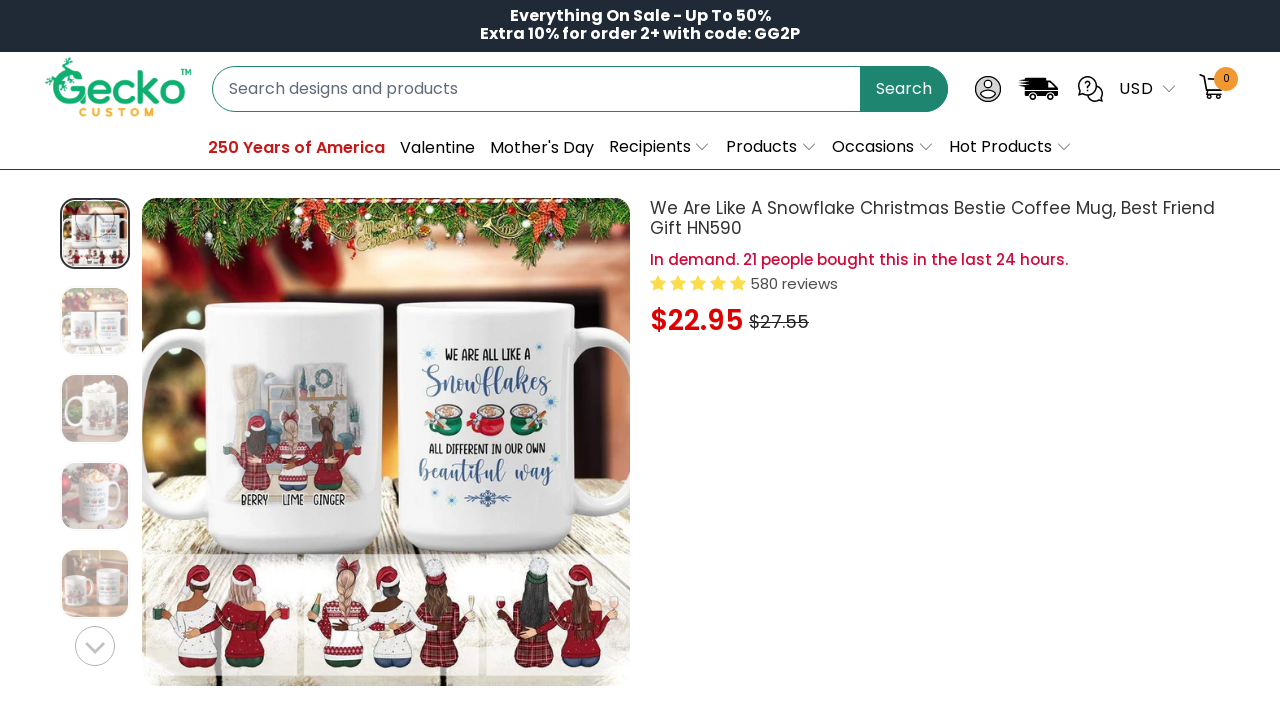

--- FILE ---
content_type: text/html; charset=utf-8
request_url: https://geckocustom.com/products/ych-bestie-christmas-coffee-mug-best-friend-gift-we-are-like-a-snowflake-all-different-in-our-own-beautiful-way
body_size: 70041
content:


 <!DOCTYPE html>
<html class="no-js no-touch" lang="en"> <head> <!--
Elevar Data Layer V2

This file is automatically updated and should not be edited directly.

https://knowledge.getelevar.com/how-to-customize-data-layer-version-2

Updated: 2022-06-06 14:10:03+00:00
Version: 2.36.0
-->
<!-- Google Tag Manager -->
<script>
(function(w,d,s,l,i){w[l]=w[l]||[];w[l].push({"gtm.start":
  new Date().getTime(),event:"gtm.js"});var f=d.getElementsByTagName(s)[0],
  j=d.createElement(s),dl=l!="dataLayer"?"&l="+l:"";j.async=true;j.src=
  "https://ssapi.geckocustom.com/gtm.js?id="+i+dl;f.parentNode.insertBefore(j,f);
})(window,document,"script","dataLayer","GTM-NCDLG2G");
</script>
<!-- End Google Tag Manager -->
<script>
window.dataLayer = window.dataLayer || [];
</script>
<script id="elevar-gtm-suite-config" type="application/json">{"gtm_id": "GTM-NCDLG2G", "event_config": {"cart_reconcile": true, "cart_view": true, "checkout_complete": true, "checkout_step": true, "collection_view": true, "product_add_to_cart": true, "product_add_to_cart_ajax": true, "product_remove_from_cart": true, "product_select": true, "product_view": true, "search_results_view": true, "user": true, "save_order_notes": true}, "gtm_suite_script": "https://shopify-gtm-suite.getelevar.com/shops/2b2b46e8412c350cd156ee7f4054be59d2ace2f3/2.36.0/gtm-suite.js", "consent_enabled": false}</script> <script id="elevar-dl-listener-config" type="application/json">{"data_layer_listener_script": "https://shopify-gtm-suite.getelevar.com/shops/2b2b46e8412c350cd156ee7f4054be59d2ace2f3/events.js", "ss_url": "https://ssapi.geckocustom.com"}</script>
<script>
  (function () {
    const configElement = document.getElementById("elevar-dl-listener-config");

    if (!configElement) {
      console.error("Elevar Data Layer Listener: Config element not found");
      return;
    }

    const config = JSON.parse(configElement.textContent);

    const script = document.createElement("script");
    script.type = "text/javascript";
    script.src = config.data_layer_listener_script;

    script.onerror = function () {
      console.error("Elevar Data Layer Listener: JS script failed to load");
    };
    script.onload = function () {
      if (!window.ElevarGtmSuiteListener) {
        console.error(
          "Elevar Data Layer Listener: `ElevarGtmSuiteListener` is not defined"
        );
        return;
      }

      window.ElevarGtmSuiteListener.handlers.listen({ ssUrl: config.ss_url });
    };

    const headScripts = document.head.getElementsByTagName("script");

    if (headScripts[0]) {
      document.head.insertBefore(script, headScripts[0]);
    } else {
      document.head.appendChild(script);
    }
  })();
</script> <meta charset="utf-8"> <meta http-equiv="cleartype" content="on"> <meta name="robots" content="index,follow"> <!-- Mobile Specific Metas --> <meta name="HandheldFriendly" content="True"> <meta name="MobileOptimized" content="320"> <meta name="viewport" content="width=device-width,initial-scale=1"> <meta name="theme-color" content="#ffffff"> <title>
      We Are Like A Snowflake Christmas Bestie Coffee Mug, Best Friend Gift  - Geckocustom.com</title> <meta name="description" content="This adorable Personalized Custom Coffee Mug is a perfect gift for your best friend on any occasion including Christmas, Birthday or a &quot;just because&quot; present. It will brighten up her day for sure! What are you waiting for? SHOP NOW"/> <!-- Preconnect Domains --> <link rel="preconnect" href="https://fonts.shopifycdn.com" /> <link rel="preconnect" href="https://cdn.shopify.com" /> <link rel="preconnect" href="https://v.shopify.com" /> <link rel="preconnect" href="https://cdn.shopifycloud.com" /> <link rel="preconnect" href="https://monorail-edge.shopifysvc.com"> <!-- fallback for browsers that don't support preconnect --> <link rel="dns-prefetch" href="https://fonts.shopifycdn.com" /> <link rel="dns-prefetch" href="https://cdn.shopify.com" /> <link rel="dns-prefetch" href="https://v.shopify.com" /> <link rel="dns-prefetch" href="https://cdn.shopifycloud.com" /> <link rel="dns-prefetch" href="https://monorail-edge.shopifysvc.com"> <!-- Preload Assets --> <link rel="preload" href="//geckocustom.com/cdn/shop/t/113/assets/fancybox.css?v=19278034316635137701746337090" as="style"> <link rel="preload" href="//geckocustom.com/cdn/shop/t/113/assets/styles.css?v=166838993264275885861763376833" as="style"> <link rel="preload" href="//geckocustom.com/cdn/shop/t/113/assets/jquery.min.js?v=81049236547974671631746337101" as="script"> <link rel="preload" href="//geckocustom.com/cdn/shop/t/113/assets/vendors.js?v=51772124549495699811746337140" as="script"> <link rel="preload" href="//geckocustom.com/cdn/shop/t/113/assets/utilities.js?v=79761875329576615611746337166" as="script"> <link rel="preload" href="//geckocustom.com/cdn/shop/t/113/assets/app.js?v=175448515951762582561746337166" as="script"> <link rel="preload" href="//geckocustom.com/cdn/shop/t/113/assets/sections.js?v=175737770231319428201763376365" as="script"> <!-- Stylesheet for Fancybox library --> <link href="//geckocustom.com/cdn/shop/t/113/assets/fancybox.css?v=19278034316635137701746337090" rel="stylesheet" type="text/css" media="all" /> <!-- Stylesheets for Turbo --> <link href="//geckocustom.com/cdn/shop/t/113/assets/styles.css?v=166838993264275885861763376833" rel="stylesheet" type="text/css" media="all" /> <link rel="preload" href="//geckocustom.com/cdn/shop/t/113/assets/product-page.js?v=75920816529878031141761975853" as="script"> <link href="//geckocustom.com/cdn/shop/t/113/assets/custom-style.css?v=15279058529208896181763376510" rel="stylesheet" type="text/css" media="all" /> <script>
      window.lazySizesConfig = window.lazySizesConfig || {};

      lazySizesConfig.expand = 300;
      lazySizesConfig.loadHidden = false;

      /*! lazysizes - v5.2.2 - bgset plugin */
      !function(e,t){var a=function(){t(e.lazySizes),e.removeEventListener("lazyunveilread",a,!0)};t=t.bind(null,e,e.document),"object"==typeof module&&module.exports?t(require("lazysizes")):"function"==typeof define&&define.amd?define(["lazysizes"],t):e.lazySizes?a():e.addEventListener("lazyunveilread",a,!0)}(window,function(e,z,g){"use strict";var c,y,b,f,i,s,n,v,m;e.addEventListener&&(c=g.cfg,y=/\s+/g,b=/\s*\|\s+|\s+\|\s*/g,f=/^(.+?)(?:\s+\[\s*(.+?)\s*\])(?:\s+\[\s*(.+?)\s*\])?$/,i=/^\s*\(*\s*type\s*:\s*(.+?)\s*\)*\s*$/,s=/\(|\)|'/,n={contain:1,cover:1},v=function(e,t){var a;t&&((a=t.match(i))&&a[1]?e.setAttribute("type",a[1]):e.setAttribute("media",c.customMedia[t]||t))},m=function(e){var t,a,i,r;e.target._lazybgset&&(a=(t=e.target)._lazybgset,(i=t.currentSrc||t.src)&&((r=g.fire(a,"bgsetproxy",{src:i,useSrc:s.test(i)?JSON.stringify(i):i})).defaultPrevented||(a.style.backgroundImage="url("+r.detail.useSrc+")")),t._lazybgsetLoading&&(g.fire(a,"_lazyloaded",{},!1,!0),delete t._lazybgsetLoading))},addEventListener("lazybeforeunveil",function(e){var t,a,i,r,s,n,l,d,o,u;!e.defaultPrevented&&(t=e.target.getAttribute("data-bgset"))&&(o=e.target,(u=z.createElement("img")).alt="",u._lazybgsetLoading=!0,e.detail.firesLoad=!0,a=t,i=o,r=u,s=z.createElement("picture"),n=i.getAttribute(c.sizesAttr),l=i.getAttribute("data-ratio"),d=i.getAttribute("data-optimumx"),i._lazybgset&&i._lazybgset.parentNode==i&&i.removeChild(i._lazybgset),Object.defineProperty(r,"_lazybgset",{value:i,writable:!0}),Object.defineProperty(i,"_lazybgset",{value:s,writable:!0}),a=a.replace(y," ").split(b),s.style.display="none",r.className=c.lazyClass,1!=a.length||n||(n="auto"),a.forEach(function(e){var t,a=z.createElement("source");n&&"auto"!=n&&a.setAttribute("sizes",n),(t=e.match(f))?(a.setAttribute(c.srcsetAttr,t[1]),v(a,t[2]),v(a,t[3])):a.setAttribute(c.srcsetAttr,e),s.appendChild(a)}),n&&(r.setAttribute(c.sizesAttr,n),i.removeAttribute(c.sizesAttr),i.removeAttribute("sizes")),d&&r.setAttribute("data-optimumx",d),l&&r.setAttribute("data-ratio",l),s.appendChild(r),i.appendChild(s),setTimeout(function(){g.loader.unveil(u),g.rAF(function(){g.fire(u,"_lazyloaded",{},!0,!0),u.complete&&m({target:u})})}))}),z.addEventListener("load",m,!0),e.addEventListener("lazybeforesizes",function(e){var t,a,i,r;e.detail.instance==g&&e.target._lazybgset&&e.detail.dataAttr&&(t=e.target._lazybgset,i=t,r=(getComputedStyle(i)||{getPropertyValue:function(){}}).getPropertyValue("background-size"),!n[r]&&n[i.style.backgroundSize]&&(r=i.style.backgroundSize),n[a=r]&&(e.target._lazysizesParentFit=a,g.rAF(function(){e.target.setAttribute("data-parent-fit",a),e.target._lazysizesParentFit&&delete e.target._lazysizesParentFit})))},!0),z.documentElement.addEventListener("lazybeforesizes",function(e){var t,a;!e.defaultPrevented&&e.target._lazybgset&&e.detail.instance==g&&(e.detail.width=(t=e.target._lazybgset,a=g.gW(t,t.parentNode),(!t._lazysizesWidth||a>t._lazysizesWidth)&&(t._lazysizesWidth=a),t._lazysizesWidth))}))});

      /*! lazysizes - v5.2.2 */
      !function(e){var t=function(u,D,f){"use strict";var k,H;if(function(){var e;var t={lazyClass:"lazyload",loadedClass:"lazyloaded",loadingClass:"lazyloading",preloadClass:"lazypreload",errorClass:"lazyerror",autosizesClass:"lazyautosizes",srcAttr:"data-src",srcsetAttr:"data-srcset",sizesAttr:"data-sizes",minSize:40,customMedia:{},init:true,expFactor:1.5,hFac:.8,loadMode:2,loadHidden:true,ricTimeout:0,throttleDelay:125};H=u.lazySizesConfig||u.lazysizesConfig||{};for(e in t){if(!(e in H)){H[e]=t[e]}}}(),!D||!D.getElementsByClassName){return{init:function(){},cfg:H,noSupport:true}}var O=D.documentElement,a=u.HTMLPictureElement,P="addEventListener",$="getAttribute",q=u[P].bind(u),I=u.setTimeout,U=u.requestAnimationFrame||I,l=u.requestIdleCallback,j=/^picture$/i,r=["load","error","lazyincluded","_lazyloaded"],i={},G=Array.prototype.forEach,J=function(e,t){if(!i[t]){i[t]=new RegExp("(\\s|^)"+t+"(\\s|$)")}return i[t].test(e[$]("class")||"")&&i[t]},K=function(e,t){if(!J(e,t)){e.setAttribute("class",(e[$]("class")||"").trim()+" "+t)}},Q=function(e,t){var i;if(i=J(e,t)){e.setAttribute("class",(e[$]("class")||"").replace(i," "))}},V=function(t,i,e){var a=e?P:"removeEventListener";if(e){V(t,i)}r.forEach(function(e){t[a](e,i)})},X=function(e,t,i,a,r){var n=D.createEvent("Event");if(!i){i={}}i.instance=k;n.initEvent(t,!a,!r);n.detail=i;e.dispatchEvent(n);return n},Y=function(e,t){var i;if(!a&&(i=u.picturefill||H.pf)){if(t&&t.src&&!e[$]("srcset")){e.setAttribute("srcset",t.src)}i({reevaluate:true,elements:[e]})}else if(t&&t.src){e.src=t.src}},Z=function(e,t){return(getComputedStyle(e,null)||{})[t]},s=function(e,t,i){i=i||e.offsetWidth;while(i<H.minSize&&t&&!e._lazysizesWidth){i=t.offsetWidth;t=t.parentNode}return i},ee=function(){var i,a;var t=[];var r=[];var n=t;var s=function(){var e=n;n=t.length?r:t;i=true;a=false;while(e.length){e.shift()()}i=false};var e=function(e,t){if(i&&!t){e.apply(this,arguments)}else{n.push(e);if(!a){a=true;(D.hidden?I:U)(s)}}};e._lsFlush=s;return e}(),te=function(i,e){return e?function(){ee(i)}:function(){var e=this;var t=arguments;ee(function(){i.apply(e,t)})}},ie=function(e){var i;var a=0;var r=H.throttleDelay;var n=H.ricTimeout;var t=function(){i=false;a=f.now();e()};var s=l&&n>49?function(){l(t,{timeout:n});if(n!==H.ricTimeout){n=H.ricTimeout}}:te(function(){I(t)},true);return function(e){var t;if(e=e===true){n=33}if(i){return}i=true;t=r-(f.now()-a);if(t<0){t=0}if(e||t<9){s()}else{I(s,t)}}},ae=function(e){var t,i;var a=99;var r=function(){t=null;e()};var n=function(){var e=f.now()-i;if(e<a){I(n,a-e)}else{(l||r)(r)}};return function(){i=f.now();if(!t){t=I(n,a)}}},e=function(){var v,m,c,h,e;var y,z,g,p,C,b,A;var n=/^img$/i;var d=/^iframe$/i;var E="onscroll"in u&&!/(gle|ing)bot/.test(navigator.userAgent);var _=0;var w=0;var N=0;var M=-1;var x=function(e){N--;if(!e||N<0||!e.target){N=0}};var W=function(e){if(A==null){A=Z(D.body,"visibility")=="hidden"}return A||!(Z(e.parentNode,"visibility")=="hidden"&&Z(e,"visibility")=="hidden")};var S=function(e,t){var i;var a=e;var r=W(e);g-=t;b+=t;p-=t;C+=t;while(r&&(a=a.offsetParent)&&a!=D.body&&a!=O){r=(Z(a,"opacity")||1)>0;if(r&&Z(a,"overflow")!="visible"){i=a.getBoundingClientRect();r=C>i.left&&p<i.right&&b>i.top-1&&g<i.bottom+1}}return r};var t=function(){var e,t,i,a,r,n,s,l,o,u,f,c;var d=k.elements;if((h=H.loadMode)&&N<8&&(e=d.length)){t=0;M++;for(;t<e;t++){if(!d[t]||d[t]._lazyRace){continue}if(!E||k.prematureUnveil&&k.prematureUnveil(d[t])){R(d[t]);continue}if(!(l=d[t][$]("data-expand"))||!(n=l*1)){n=w}if(!u){u=!H.expand||H.expand<1?O.clientHeight>500&&O.clientWidth>500?500:370:H.expand;k._defEx=u;f=u*H.expFactor;c=H.hFac;A=null;if(w<f&&N<1&&M>2&&h>2&&!D.hidden){w=f;M=0}else if(h>1&&M>1&&N<6){w=u}else{w=_}}if(o!==n){y=innerWidth+n*c;z=innerHeight+n;s=n*-1;o=n}i=d[t].getBoundingClientRect();if((b=i.bottom)>=s&&(g=i.top)<=z&&(C=i.right)>=s*c&&(p=i.left)<=y&&(b||C||p||g)&&(H.loadHidden||W(d[t]))&&(m&&N<3&&!l&&(h<3||M<4)||S(d[t],n))){R(d[t]);r=true;if(N>9){break}}else if(!r&&m&&!a&&N<4&&M<4&&h>2&&(v[0]||H.preloadAfterLoad)&&(v[0]||!l&&(b||C||p||g||d[t][$](H.sizesAttr)!="auto"))){a=v[0]||d[t]}}if(a&&!r){R(a)}}};var i=ie(t);var B=function(e){var t=e.target;if(t._lazyCache){delete t._lazyCache;return}x(e);K(t,H.loadedClass);Q(t,H.loadingClass);V(t,L);X(t,"lazyloaded")};var a=te(B);var L=function(e){a({target:e.target})};var T=function(t,i){try{t.contentWindow.location.replace(i)}catch(e){t.src=i}};var F=function(e){var t;var i=e[$](H.srcsetAttr);if(t=H.customMedia[e[$]("data-media")||e[$]("media")]){e.setAttribute("media",t)}if(i){e.setAttribute("srcset",i)}};var s=te(function(t,e,i,a,r){var n,s,l,o,u,f;if(!(u=X(t,"lazybeforeunveil",e)).defaultPrevented){if(a){if(i){K(t,H.autosizesClass)}else{t.setAttribute("sizes",a)}}s=t[$](H.srcsetAttr);n=t[$](H.srcAttr);if(r){l=t.parentNode;o=l&&j.test(l.nodeName||"")}f=e.firesLoad||"src"in t&&(s||n||o);u={target:t};K(t,H.loadingClass);if(f){clearTimeout(c);c=I(x,2500);V(t,L,true)}if(o){G.call(l.getElementsByTagName("source"),F)}if(s){t.setAttribute("srcset",s)}else if(n&&!o){if(d.test(t.nodeName)){T(t,n)}else{t.src=n}}if(r&&(s||o)){Y(t,{src:n})}}if(t._lazyRace){delete t._lazyRace}Q(t,H.lazyClass);ee(function(){var e=t.complete&&t.naturalWidth>1;if(!f||e){if(e){K(t,"ls-is-cached")}B(u);t._lazyCache=true;I(function(){if("_lazyCache"in t){delete t._lazyCache}},9)}if(t.loading=="lazy"){N--}},true)});var R=function(e){if(e._lazyRace){return}var t;var i=n.test(e.nodeName);var a=i&&(e[$](H.sizesAttr)||e[$]("sizes"));var r=a=="auto";if((r||!m)&&i&&(e[$]("src")||e.srcset)&&!e.complete&&!J(e,H.errorClass)&&J(e,H.lazyClass)){return}t=X(e,"lazyunveilread").detail;if(r){re.updateElem(e,true,e.offsetWidth)}e._lazyRace=true;N++;s(e,t,r,a,i)};var r=ae(function(){H.loadMode=3;i()});var l=function(){if(H.loadMode==3){H.loadMode=2}r()};var o=function(){if(m){return}if(f.now()-e<999){I(o,999);return}m=true;H.loadMode=3;i();q("scroll",l,true)};return{_:function(){e=f.now();k.elements=D.getElementsByClassName(H.lazyClass);v=D.getElementsByClassName(H.lazyClass+" "+H.preloadClass);q("scroll",i,true);q("resize",i,true);q("pageshow",function(e){if(e.persisted){var t=D.querySelectorAll("."+H.loadingClass);if(t.length&&t.forEach){U(function(){t.forEach(function(e){if(e.complete){R(e)}})})}}});if(u.MutationObserver){new MutationObserver(i).observe(O,{childList:true,subtree:true,attributes:true})}else{O[P]("DOMNodeInserted",i,true);O[P]("DOMAttrModified",i,true);setInterval(i,999)}q("hashchange",i,true);["focus","mouseover","click","load","transitionend","animationend"].forEach(function(e){D[P](e,i,true)});if(/d$|^c/.test(D.readyState)){o()}else{q("load",o);D[P]("DOMContentLoaded",i);I(o,2e4)}if(k.elements.length){t();ee._lsFlush()}else{i()}},checkElems:i,unveil:R,_aLSL:l}}(),re=function(){var i;var n=te(function(e,t,i,a){var r,n,s;e._lazysizesWidth=a;a+="px";e.setAttribute("sizes",a);if(j.test(t.nodeName||"")){r=t.getElementsByTagName("source");for(n=0,s=r.length;n<s;n++){r[n].setAttribute("sizes",a)}}if(!i.detail.dataAttr){Y(e,i.detail)}});var a=function(e,t,i){var a;var r=e.parentNode;if(r){i=s(e,r,i);a=X(e,"lazybeforesizes",{width:i,dataAttr:!!t});if(!a.defaultPrevented){i=a.detail.width;if(i&&i!==e._lazysizesWidth){n(e,r,a,i)}}}};var e=function(){var e;var t=i.length;if(t){e=0;for(;e<t;e++){a(i[e])}}};var t=ae(e);return{_:function(){i=D.getElementsByClassName(H.autosizesClass);q("resize",t)},checkElems:t,updateElem:a}}(),t=function(){if(!t.i&&D.getElementsByClassName){t.i=true;re._();e._()}};return I(function(){H.init&&t()}),k={cfg:H,autoSizer:re,loader:e,init:t,uP:Y,aC:K,rC:Q,hC:J,fire:X,gW:s,rAF:ee}}(e,e.document,Date);e.lazySizes=t,"object"==typeof module&&module.exports&&(module.exports=t)}("undefined"!=typeof window?window:{});</script> <!-- Icons --> <link rel="shortcut icon" type="image/x-icon" href="//geckocustom.com/cdn/shop/files/geckocustom_logo_favicopsd_180x180.png?v=1738703875"> <link rel="apple-touch-icon" href="//geckocustom.com/cdn/shop/files/geckocustom_logo_favicopsd_180x180.png?v=1738703875"/> <link rel="apple-touch-icon" sizes="57x57" href="//geckocustom.com/cdn/shop/files/geckocustom_logo_favicopsd_57x57.png?v=1738703875"/> <link rel="apple-touch-icon" sizes="60x60" href="//geckocustom.com/cdn/shop/files/geckocustom_logo_favicopsd_60x60.png?v=1738703875"/> <link rel="apple-touch-icon" sizes="72x72" href="//geckocustom.com/cdn/shop/files/geckocustom_logo_favicopsd_72x72.png?v=1738703875"/> <link rel="apple-touch-icon" sizes="76x76" href="//geckocustom.com/cdn/shop/files/geckocustom_logo_favicopsd_76x76.png?v=1738703875"/> <link rel="apple-touch-icon" sizes="114x114" href="//geckocustom.com/cdn/shop/files/geckocustom_logo_favicopsd_114x114.png?v=1738703875"/> <link rel="apple-touch-icon" sizes="180x180" href="//geckocustom.com/cdn/shop/files/geckocustom_logo_favicopsd_180x180.png?v=1738703875"/> <link rel="apple-touch-icon" sizes="228x228" href="//geckocustom.com/cdn/shop/files/geckocustom_logo_favicopsd_228x228.png?v=1738703875"/> <link rel="canonical" href="https://geckocustom.com/products/ych-bestie-christmas-coffee-mug-best-friend-gift-we-are-like-a-snowflake-all-different-in-our-own-beautiful-way"/> <script src="//geckocustom.com/cdn/shop/t/113/assets/jquery.min.js?v=81049236547974671631746337101" ></script> <script type="text/javascript" src="/services/javascripts/currencies.js" data-no-instant></script> <script src="//geckocustom.com/cdn/shop/t/113/assets/currencies.js?v=33753567522699060931746337084" defer></script> <script>
      window.PXUTheme = window.PXUTheme || {};
      window.PXUTheme.version = '7.1.1';
      window.PXUTheme.name = 'Turbo';</script>
    


    
<template id="price-ui"><span class="price " data-price></span><span class="compare-at-price" data-compare-at-price></span><span class="unit-pricing" data-unit-pricing></span></template> <template id="price-ui-badge"><div class="price-ui-badge__sticker price-ui-badge__sticker--"> <span class="price-ui-badge__sticker-text" data-badge></span></div></template> <template id="price-ui__price"><span class="money" data-price></span></template> <template id="price-ui__price-range"><span class="price-min" data-price-min><span class="money" data-price></span></span> - <span class="price-max" data-price-max><span class="money" data-price></span></span></template> <template id="price-ui__unit-pricing"><span class="unit-quantity" data-unit-quantity></span> | <span class="unit-price" data-unit-price><span class="money" data-price></span></span> / <span class="unit-measurement" data-unit-measurement></span></template> <template id="price-ui-badge__percent-savings-range">Save up to <span data-price-percent></span>%</template> <template id="price-ui-badge__percent-savings">Save <span data-price-percent></span>%</template> <template id="price-ui-badge__price-savings-range">Save up to <span class="money" data-price></span></template> <template id="price-ui-badge__price-savings">Save <span class="money" data-price></span></template> <template id="price-ui-badge__on-sale">Sale</template> <template id="price-ui-badge__sold-out">Sold out</template> <template id="price-ui-badge__in-stock">In stock</template> <script>
      
window.PXUTheme = window.PXUTheme || {};


window.PXUTheme.theme_settings = {};
window.PXUTheme.currency = {};
window.PXUTheme.routes = window.PXUTheme.routes || {};


window.PXUTheme.theme_settings.display_tos_checkbox = false;
window.PXUTheme.theme_settings.go_to_checkout = false;
window.PXUTheme.theme_settings.cart_action = "redirect_cart";
window.PXUTheme.theme_settings.cart_shipping_calculator = false;


window.PXUTheme.theme_settings.collection_swatches = false;
window.PXUTheme.theme_settings.collection_secondary_image = false;


window.PXUTheme.currency.show_multiple_currencies = true;
window.PXUTheme.currency.shop_currency = "USD";
window.PXUTheme.currency.default_currency = "USD";
window.PXUTheme.currency.display_format = "money_format";
window.PXUTheme.currency.money_format = "${{amount}}";
window.PXUTheme.currency.money_format_no_currency = "${{amount}}";
window.PXUTheme.currency.money_format_currency = "${{amount}} USD";
window.PXUTheme.currency.native_multi_currency = false;
window.PXUTheme.currency.iso_code = "USD";
window.PXUTheme.currency.symbol = "$";


window.PXUTheme.theme_settings.display_inventory_left = false;
window.PXUTheme.theme_settings.inventory_threshold = 10;
window.PXUTheme.theme_settings.limit_quantity = false;


window.PXUTheme.theme_settings.menu_position = null;


window.PXUTheme.theme_settings.newsletter_popup = false;
window.PXUTheme.theme_settings.newsletter_popup_days = "30";
window.PXUTheme.theme_settings.newsletter_popup_mobile = false;
window.PXUTheme.theme_settings.newsletter_popup_seconds = 2;


window.PXUTheme.theme_settings.pagination_type = "basic_pagination";


window.PXUTheme.theme_settings.enable_shopify_collection_badges = null;
window.PXUTheme.theme_settings.quick_shop_thumbnail_position = null;
window.PXUTheme.theme_settings.product_form_style = "radio";
window.PXUTheme.theme_settings.sale_banner_enabled = false;
window.PXUTheme.theme_settings.display_savings = false;
window.PXUTheme.theme_settings.display_sold_out_price = false;
window.PXUTheme.theme_settings.sold_out_text = "Sold out";
window.PXUTheme.theme_settings.free_text = "Free";
window.PXUTheme.theme_settings.video_looping = null;
window.PXUTheme.theme_settings.quick_shop_style = "classic";
window.PXUTheme.theme_settings.hover_enabled = false;


window.PXUTheme.routes.cart_url = "/cart";
window.PXUTheme.routes.root_url = "/";
window.PXUTheme.routes.search_url = "/search";
window.PXUTheme.routes.all_products_collection_url = "/collections/all";


window.PXUTheme.theme_settings.image_loading_style = "appear";


window.PXUTheme.theme_settings.search_option = "product";
window.PXUTheme.theme_settings.search_items_to_display = 5;
window.PXUTheme.theme_settings.enable_autocomplete = true;


window.PXUTheme.theme_settings.page_dots_enabled = false;
window.PXUTheme.theme_settings.slideshow_arrow_size = "regular";


window.PXUTheme.theme_settings.quick_shop_enabled = true;


window.PXUTheme.translation = {};


window.PXUTheme.translation.agree_to_terms_warning = "You must agree with the terms and conditions to checkout.";
window.PXUTheme.translation.one_item_left = "item left";
window.PXUTheme.translation.items_left_text = "items left";
window.PXUTheme.translation.cart_savings_text = "Total Savings";
window.PXUTheme.translation.cart_discount_text = "Discount";
window.PXUTheme.translation.cart_subtotal_text = "Subtotal";
window.PXUTheme.translation.cart_remove_text = "Remove";
window.PXUTheme.translation.cart_free_text = "Free";


window.PXUTheme.translation.newsletter_success_text = "Thank you for joining our mailing list!";


window.PXUTheme.translation.notify_email = "Enter your email address...";
window.PXUTheme.translation.notify_email_value = "Translation missing: en.contact.fields.email";
window.PXUTheme.translation.notify_email_send = "Send";
window.PXUTheme.translation.notify_message_first = "Please notify me when ";
window.PXUTheme.translation.notify_message_last = " becomes available - ";
window.PXUTheme.translation.notify_success_text = "Thanks! We will notify you when this product becomes available!";


window.PXUTheme.translation.add_to_cart = "Add to Cart";
window.PXUTheme.translation.coming_soon_text = "Coming Soon";
window.PXUTheme.translation.sold_out_text = "Sold Out";
window.PXUTheme.translation.sale_text = "Sale";
window.PXUTheme.translation.savings_text = "You Save";
window.PXUTheme.translation.from_text = "from";
window.PXUTheme.translation.new_text = "New";
window.PXUTheme.translation.pre_order_text = "Pre-Order";
window.PXUTheme.translation.unavailable_text = "Unavailable";


window.PXUTheme.translation.all_results = "View all results";
window.PXUTheme.translation.no_results = "Sorry, no results!";


window.PXUTheme.media_queries = {};
window.PXUTheme.media_queries.small = window.matchMedia( "(max-width: 480px)" );
window.PXUTheme.media_queries.medium = window.matchMedia( "(max-width: 798px)" );
window.PXUTheme.media_queries.large = window.matchMedia( "(min-width: 799px)" );
window.PXUTheme.media_queries.larger = window.matchMedia( "(min-width: 960px)" );
window.PXUTheme.media_queries.xlarge = window.matchMedia( "(min-width: 1200px)" );
window.PXUTheme.media_queries.ie10 = window.matchMedia( "all and (-ms-high-contrast: none), (-ms-high-contrast: active)" );
window.PXUTheme.media_queries.tablet = window.matchMedia( "only screen and (min-width: 799px) and (max-width: 1024px)" );</script> <script src="//geckocustom.com/cdn/shop/t/113/assets/vendors.js?v=51772124549495699811746337140" defer></script> <script src="//geckocustom.com/cdn/shop/t/113/assets/utilities.js?v=79761875329576615611746337166" defer></script> <script src="//geckocustom.com/cdn/shop/t/113/assets/app.js?v=175448515951762582561746337166" defer></script> <script src="//geckocustom.com/cdn/shop/t/113/assets/sections.js?v=175737770231319428201763376365" defer></script> <script src="//geckocustom.com/cdn/shop/t/113/assets/product-page.js?v=75920816529878031141761975853" defer></script> <script></script> <script>window.performance && window.performance.mark && window.performance.mark('shopify.content_for_header.start');</script><meta id="shopify-digital-wallet" name="shopify-digital-wallet" content="/52969275569/digital_wallets/dialog">
<meta name="shopify-checkout-api-token" content="176175a8a34ce9b959f7ee033fc42173">
<meta id="in-context-paypal-metadata" data-shop-id="52969275569" data-venmo-supported="true" data-environment="production" data-locale="en_US" data-paypal-v4="true" data-currency="USD">
<link rel="alternate" hreflang="x-default" href="https://geckocustom.com/products/ych-bestie-christmas-coffee-mug-best-friend-gift-we-are-like-a-snowflake-all-different-in-our-own-beautiful-way">
<link rel="alternate" hreflang="en-CA" href="https://geckocustom.com/en-ca/products/ych-bestie-christmas-coffee-mug-best-friend-gift-we-are-like-a-snowflake-all-different-in-our-own-beautiful-way">
<link rel="alternate" hreflang="en-AU" href="https://geckocustom.com/en-au/products/ych-bestie-christmas-coffee-mug-best-friend-gift-we-are-like-a-snowflake-all-different-in-our-own-beautiful-way">
<link rel="alternate" hreflang="en-GB" href="https://geckocustom.com/en-gb/products/ych-bestie-christmas-coffee-mug-best-friend-gift-we-are-like-a-snowflake-all-different-in-our-own-beautiful-way">
<link rel="alternate" hreflang="en-US" href="https://geckocustom.com/products/ych-bestie-christmas-coffee-mug-best-friend-gift-we-are-like-a-snowflake-all-different-in-our-own-beautiful-way">
<link rel="alternate" type="application/json+oembed" href="https://geckocustom.com/products/ych-bestie-christmas-coffee-mug-best-friend-gift-we-are-like-a-snowflake-all-different-in-our-own-beautiful-way.oembed">
<script async="async" src="/checkouts/internal/preloads.js?locale=en-US"></script>
<link rel="preconnect" href="https://shop.app" crossorigin="anonymous">
<script async="async" src="https://shop.app/checkouts/internal/preloads.js?locale=en-US&shop_id=52969275569" crossorigin="anonymous"></script>
<script id="apple-pay-shop-capabilities" type="application/json">{"shopId":52969275569,"countryCode":"US","currencyCode":"USD","merchantCapabilities":["supports3DS"],"merchantId":"gid:\/\/shopify\/Shop\/52969275569","merchantName":"Geckocustom.com","requiredBillingContactFields":["postalAddress","email","phone"],"requiredShippingContactFields":["postalAddress","email","phone"],"shippingType":"shipping","supportedNetworks":["visa","masterCard","amex","discover","elo","jcb"],"total":{"type":"pending","label":"Geckocustom.com","amount":"1.00"},"shopifyPaymentsEnabled":true,"supportsSubscriptions":true}</script>
<script id="shopify-features" type="application/json">{"accessToken":"176175a8a34ce9b959f7ee033fc42173","betas":["rich-media-storefront-analytics"],"domain":"geckocustom.com","predictiveSearch":true,"shopId":52969275569,"locale":"en"}</script>
<script>var Shopify = Shopify || {};
Shopify.shop = "giftglut.myshopify.com";
Shopify.locale = "en";
Shopify.currency = {"active":"USD","rate":"1.0"};
Shopify.country = "US";
Shopify.theme = {"name":"Thng - Add-on upsell with \"app custom\" - 040525","id":144806019249,"schema_name":"Turbo","schema_version":"7.1.1","theme_store_id":null,"role":"main"};
Shopify.theme.handle = "null";
Shopify.theme.style = {"id":null,"handle":null};
Shopify.cdnHost = "geckocustom.com/cdn";
Shopify.routes = Shopify.routes || {};
Shopify.routes.root = "/";</script>
<script type="module">!function(o){(o.Shopify=o.Shopify||{}).modules=!0}(window);</script>
<script>!function(o){function n(){var o=[];function n(){o.push(Array.prototype.slice.apply(arguments))}return n.q=o,n}var t=o.Shopify=o.Shopify||{};t.loadFeatures=n(),t.autoloadFeatures=n()}(window);</script>
<script>
  window.ShopifyPay = window.ShopifyPay || {};
  window.ShopifyPay.apiHost = "shop.app\/pay";
  window.ShopifyPay.redirectState = null;
</script>
<script id="shop-js-analytics" type="application/json">{"pageType":"product"}</script>
<script defer="defer" async type="module" src="//geckocustom.com/cdn/shopifycloud/shop-js/modules/v2/client.init-shop-cart-sync_BT-GjEfc.en.esm.js"></script>
<script defer="defer" async type="module" src="//geckocustom.com/cdn/shopifycloud/shop-js/modules/v2/chunk.common_D58fp_Oc.esm.js"></script>
<script defer="defer" async type="module" src="//geckocustom.com/cdn/shopifycloud/shop-js/modules/v2/chunk.modal_xMitdFEc.esm.js"></script>
<script type="module">
  await import("//geckocustom.com/cdn/shopifycloud/shop-js/modules/v2/client.init-shop-cart-sync_BT-GjEfc.en.esm.js");
await import("//geckocustom.com/cdn/shopifycloud/shop-js/modules/v2/chunk.common_D58fp_Oc.esm.js");
await import("//geckocustom.com/cdn/shopifycloud/shop-js/modules/v2/chunk.modal_xMitdFEc.esm.js");

  window.Shopify.SignInWithShop?.initShopCartSync?.({"fedCMEnabled":true,"windoidEnabled":true});

</script>
<script>
  window.Shopify = window.Shopify || {};
  if (!window.Shopify.featureAssets) window.Shopify.featureAssets = {};
  window.Shopify.featureAssets['shop-js'] = {"shop-cart-sync":["modules/v2/client.shop-cart-sync_DZOKe7Ll.en.esm.js","modules/v2/chunk.common_D58fp_Oc.esm.js","modules/v2/chunk.modal_xMitdFEc.esm.js"],"init-fed-cm":["modules/v2/client.init-fed-cm_B6oLuCjv.en.esm.js","modules/v2/chunk.common_D58fp_Oc.esm.js","modules/v2/chunk.modal_xMitdFEc.esm.js"],"shop-cash-offers":["modules/v2/client.shop-cash-offers_D2sdYoxE.en.esm.js","modules/v2/chunk.common_D58fp_Oc.esm.js","modules/v2/chunk.modal_xMitdFEc.esm.js"],"shop-login-button":["modules/v2/client.shop-login-button_QeVjl5Y3.en.esm.js","modules/v2/chunk.common_D58fp_Oc.esm.js","modules/v2/chunk.modal_xMitdFEc.esm.js"],"pay-button":["modules/v2/client.pay-button_DXTOsIq6.en.esm.js","modules/v2/chunk.common_D58fp_Oc.esm.js","modules/v2/chunk.modal_xMitdFEc.esm.js"],"shop-button":["modules/v2/client.shop-button_DQZHx9pm.en.esm.js","modules/v2/chunk.common_D58fp_Oc.esm.js","modules/v2/chunk.modal_xMitdFEc.esm.js"],"avatar":["modules/v2/client.avatar_BTnouDA3.en.esm.js"],"init-windoid":["modules/v2/client.init-windoid_CR1B-cfM.en.esm.js","modules/v2/chunk.common_D58fp_Oc.esm.js","modules/v2/chunk.modal_xMitdFEc.esm.js"],"init-shop-for-new-customer-accounts":["modules/v2/client.init-shop-for-new-customer-accounts_C_vY_xzh.en.esm.js","modules/v2/client.shop-login-button_QeVjl5Y3.en.esm.js","modules/v2/chunk.common_D58fp_Oc.esm.js","modules/v2/chunk.modal_xMitdFEc.esm.js"],"init-shop-email-lookup-coordinator":["modules/v2/client.init-shop-email-lookup-coordinator_BI7n9ZSv.en.esm.js","modules/v2/chunk.common_D58fp_Oc.esm.js","modules/v2/chunk.modal_xMitdFEc.esm.js"],"init-shop-cart-sync":["modules/v2/client.init-shop-cart-sync_BT-GjEfc.en.esm.js","modules/v2/chunk.common_D58fp_Oc.esm.js","modules/v2/chunk.modal_xMitdFEc.esm.js"],"shop-toast-manager":["modules/v2/client.shop-toast-manager_DiYdP3xc.en.esm.js","modules/v2/chunk.common_D58fp_Oc.esm.js","modules/v2/chunk.modal_xMitdFEc.esm.js"],"init-customer-accounts":["modules/v2/client.init-customer-accounts_D9ZNqS-Q.en.esm.js","modules/v2/client.shop-login-button_QeVjl5Y3.en.esm.js","modules/v2/chunk.common_D58fp_Oc.esm.js","modules/v2/chunk.modal_xMitdFEc.esm.js"],"init-customer-accounts-sign-up":["modules/v2/client.init-customer-accounts-sign-up_iGw4briv.en.esm.js","modules/v2/client.shop-login-button_QeVjl5Y3.en.esm.js","modules/v2/chunk.common_D58fp_Oc.esm.js","modules/v2/chunk.modal_xMitdFEc.esm.js"],"shop-follow-button":["modules/v2/client.shop-follow-button_CqMgW2wH.en.esm.js","modules/v2/chunk.common_D58fp_Oc.esm.js","modules/v2/chunk.modal_xMitdFEc.esm.js"],"checkout-modal":["modules/v2/client.checkout-modal_xHeaAweL.en.esm.js","modules/v2/chunk.common_D58fp_Oc.esm.js","modules/v2/chunk.modal_xMitdFEc.esm.js"],"shop-login":["modules/v2/client.shop-login_D91U-Q7h.en.esm.js","modules/v2/chunk.common_D58fp_Oc.esm.js","modules/v2/chunk.modal_xMitdFEc.esm.js"],"lead-capture":["modules/v2/client.lead-capture_BJmE1dJe.en.esm.js","modules/v2/chunk.common_D58fp_Oc.esm.js","modules/v2/chunk.modal_xMitdFEc.esm.js"],"payment-terms":["modules/v2/client.payment-terms_Ci9AEqFq.en.esm.js","modules/v2/chunk.common_D58fp_Oc.esm.js","modules/v2/chunk.modal_xMitdFEc.esm.js"]};
</script>
<script>(function() {
  var isLoaded = false;
  function asyncLoad() {
    if (isLoaded) return;
    isLoaded = true;
    var urls = ["https:\/\/d18eg7dreypte5.cloudfront.net\/scripts\/integrations\/subscription.js?shop=giftglut.myshopify.com","https:\/\/d18eg7dreypte5.cloudfront.net\/browse-abandonment\/v2\/browse_abandonment.js?shop=giftglut.myshopify.com","\/\/cdn.shopify.com\/proxy\/9c1b73bb77d5e14cfe0c8bfaf573647d74657c2c05d6cc7b14d0b3378462a9a0\/forms-akamai.smsbump.com\/445867\/form_232477.js?ver=1715809913\u0026shop=giftglut.myshopify.com\u0026sp-cache-control=cHVibGljLCBtYXgtYWdlPTkwMA","\/\/fw-cdn.com\/11974560\/4526503.js?shop=giftglut.myshopify.com","https:\/\/d1ggrngj0uwslm.cloudfront.net\/fm_adhoc_scripts\/added_product_cart.js?shop=giftglut.myshopify.com","https:\/\/d1ggrngj0uwslm.cloudfront.net\/fm_adhoc_scripts\/viewed_product.js?shop=giftglut.myshopify.com","\/\/cdn.shopify.com\/proxy\/5547dc55e31a909db5f2ad939758eeaaf1630acb50fd039bd8f29007172b664a\/s3-us-west-2.amazonaws.com\/jsstore\/a\/5N0HO42X\/reids.js?shop=giftglut.myshopify.com\u0026sp-cache-control=cHVibGljLCBtYXgtYWdlPTkwMA","https:\/\/d1639lhkj5l89m.cloudfront.net\/js\/storefront\/uppromote.js?shop=giftglut.myshopify.com","\/\/cdn.shopify.com\/proxy\/ad1cb9f2ca7de01d2c89a124d70e3e3de02769773d44935f2aa796c67e66e98f\/app.retention.com\/shopify\/shopify_app_add_to_cart_script.js?shop=giftglut.myshopify.com\u0026sp-cache-control=cHVibGljLCBtYXgtYWdlPTkwMA"];
    for (var i = 0; i <urls.length; i++) {
      var s = document.createElement('script');
      s.type = 'text/javascript';
      s.async = true;
      s.src = urls[i];
      var x = document.getElementsByTagName('script')[0];
      x.parentNode.insertBefore(s, x);
    }
  };
  if(window.attachEvent) {
    window.attachEvent('onload', asyncLoad);
  } else {
    window.addEventListener('load', asyncLoad, false);
  }
})();</script>
<script id="__st">var __st={"a":52969275569,"offset":-28800,"reqid":"93a6a029-ee76-46b8-9b07-8b31cccd7d17-1769074349","pageurl":"geckocustom.com\/products\/ych-bestie-christmas-coffee-mug-best-friend-gift-we-are-like-a-snowflake-all-different-in-our-own-beautiful-way","u":"755a2de7ff2a","p":"product","rtyp":"product","rid":6941983965361};</script>
<script>window.ShopifyPaypalV4VisibilityTracking = true;</script>
<script id="form-persister">!function(){'use strict';const t='contact',e='new_comment',n=[[t,t],['blogs',e],['comments',e],[t,'customer']],o='password',r='form_key',c=['recaptcha-v3-token','g-recaptcha-response','h-captcha-response',o],s=()=>{try{return window.sessionStorage}catch{return}},i='__shopify_v',u=t=>t.elements[r],a=function(){const t=[...n].map((([t,e])=>`form[action*='/${t}']:not([data-nocaptcha='true']) input[name='form_type'][value='${e}']`)).join(',');var e;return e=t,()=>e?[...document.querySelectorAll(e)].map((t=>t.form)):[]}();function m(t){const e=u(t);a().includes(t)&&(!e||!e.value)&&function(t){try{if(!s())return;!function(t){const e=s();if(!e)return;const n=u(t);if(!n)return;const o=n.value;o&&e.removeItem(o)}(t);const e=Array.from(Array(32),(()=>Math.random().toString(36)[2])).join('');!function(t,e){u(t)||t.append(Object.assign(document.createElement('input'),{type:'hidden',name:r})),t.elements[r].value=e}(t,e),function(t,e){const n=s();if(!n)return;const r=[...t.querySelectorAll(`input[type='${o}']`)].map((({name:t})=>t)),u=[...c,...r],a={};for(const[o,c]of new FormData(t).entries())u.includes(o)||(a[o]=c);n.setItem(e,JSON.stringify({[i]:1,action:t.action,data:a}))}(t,e)}catch(e){console.error('failed to persist form',e)}}(t)}const f=t=>{if('true'===t.dataset.persistBound)return;const e=function(t,e){const n=function(t){return'function'==typeof t.submit?t.submit:HTMLFormElement.prototype.submit}(t).bind(t);return function(){let t;return()=>{t||(t=!0,(()=>{try{e(),n()}catch(t){(t=>{console.error('form submit failed',t)})(t)}})(),setTimeout((()=>t=!1),250))}}()}(t,(()=>{m(t)}));!function(t,e){if('function'==typeof t.submit&&'function'==typeof e)try{t.submit=e}catch{}}(t,e),t.addEventListener('submit',(t=>{t.preventDefault(),e()})),t.dataset.persistBound='true'};!function(){function t(t){const e=(t=>{const e=t.target;return e instanceof HTMLFormElement?e:e&&e.form})(t);e&&m(e)}document.addEventListener('submit',t),document.addEventListener('DOMContentLoaded',(()=>{const e=a();for(const t of e)f(t);var n;n=document.body,new window.MutationObserver((t=>{for(const e of t)if('childList'===e.type&&e.addedNodes.length)for(const t of e.addedNodes)1===t.nodeType&&'FORM'===t.tagName&&a().includes(t)&&f(t)})).observe(n,{childList:!0,subtree:!0,attributes:!1}),document.removeEventListener('submit',t)}))}()}();</script>
<script integrity="sha256-4kQ18oKyAcykRKYeNunJcIwy7WH5gtpwJnB7kiuLZ1E=" data-source-attribution="shopify.loadfeatures" defer="defer" src="//geckocustom.com/cdn/shopifycloud/storefront/assets/storefront/load_feature-a0a9edcb.js" crossorigin="anonymous"></script>
<script crossorigin="anonymous" defer="defer" src="//geckocustom.com/cdn/shopifycloud/storefront/assets/shopify_pay/storefront-65b4c6d7.js?v=20250812"></script>
<script data-source-attribution="shopify.dynamic_checkout.dynamic.init">var Shopify=Shopify||{};Shopify.PaymentButton=Shopify.PaymentButton||{isStorefrontPortableWallets:!0,init:function(){window.Shopify.PaymentButton.init=function(){};var t=document.createElement("script");t.src="https://geckocustom.com/cdn/shopifycloud/portable-wallets/latest/portable-wallets.en.js",t.type="module",document.head.appendChild(t)}};
</script>
<script data-source-attribution="shopify.dynamic_checkout.buyer_consent">
  function portableWalletsHideBuyerConsent(e){var t=document.getElementById("shopify-buyer-consent"),n=document.getElementById("shopify-subscription-policy-button");t&&n&&(t.classList.add("hidden"),t.setAttribute("aria-hidden","true"),n.removeEventListener("click",e))}function portableWalletsShowBuyerConsent(e){var t=document.getElementById("shopify-buyer-consent"),n=document.getElementById("shopify-subscription-policy-button");t&&n&&(t.classList.remove("hidden"),t.removeAttribute("aria-hidden"),n.addEventListener("click",e))}window.Shopify?.PaymentButton&&(window.Shopify.PaymentButton.hideBuyerConsent=portableWalletsHideBuyerConsent,window.Shopify.PaymentButton.showBuyerConsent=portableWalletsShowBuyerConsent);
</script>
<script data-source-attribution="shopify.dynamic_checkout.cart.bootstrap">document.addEventListener("DOMContentLoaded",(function(){function t(){return document.querySelector("shopify-accelerated-checkout-cart, shopify-accelerated-checkout")}if(t())Shopify.PaymentButton.init();else{new MutationObserver((function(e,n){t()&&(Shopify.PaymentButton.init(),n.disconnect())})).observe(document.body,{childList:!0,subtree:!0})}}));
</script>
<link id="shopify-accelerated-checkout-styles" rel="stylesheet" media="screen" href="https://geckocustom.com/cdn/shopifycloud/portable-wallets/latest/accelerated-checkout-backwards-compat.css" crossorigin="anonymous">
<style id="shopify-accelerated-checkout-cart">
        #shopify-buyer-consent {
  margin-top: 1em;
  display: inline-block;
  width: 100%;
}

#shopify-buyer-consent.hidden {
  display: none;
}

#shopify-subscription-policy-button {
  background: none;
  border: none;
  padding: 0;
  text-decoration: underline;
  font-size: inherit;
  cursor: pointer;
}

#shopify-subscription-policy-button::before {
  box-shadow: none;
}

      </style>

<script>window.performance && window.performance.mark && window.performance.mark('shopify.content_for_header.end');</script> <script>
  var scriptAppend = document.createElement('script');
  var version = new Date().getTime();
  scriptAppend.src = 'https://apps.omegatheme.com/facebook-pixel/client/loading-custom-event.js?v=' + version;
  document.querySelector('head').appendChild(scriptAppend)
</script>

<div class="ot-multi-pixel"></div> <meta property="omega:tags" content="best friend, best friend coffee mugs, Best Friend Gift, best friend gift ideas, best friend gifts, Best Friend Mug, Best Friend Print, best gift for best friend, bestie, Bestie Gift, bestie gift ideas, bestseller, christmas, Christmas gift, Christmas Gift for Besties, christmas mugs, Christmas Present, Coffee Mugs, cute best friend gifts, Drinkware, for best friend, For Best Friends, For Christmas, Gift For Best Friend, gift for your best friend, gift ideas for best friend female, gifts to get your best friend, heavy&fast, HN590, Home & Garden, Merry Christmas, mug, Mug For Christmas, personalised best friend gifts, personalized, personalized Christmas, presents for best friends, unique best friend gifts, unique gift for bestie, YCH, Yen RnD, "> <meta property="omega:product" content="6941983965361"> <meta property="omega:product_type" content="HN590 - mug"> <meta property="omega:collections" content="293698633905, 242769395889, 340057686193, 281694306481, 262246301873, 289801437361, 278895526065, 293410734257, 270707228849, 270703460529, 270704017585, 321872429233, 342079209649, 277989687473, 270706376881, 338322063537, 287833686193, 270705328305, 289910227121, 340057751729, 294451839153, 331895111857, 313188450481, 288837238961, 288590921905, 339772539057, 288837632177, 288821215409, 288859783345, 278934094001, 270205026481, 292079173809, 292826611889, "> <script>
        var omegaFBSettings = [];
        var omegaFBSettings = {"settings":{"skip_onboarding_fb_ads":0,"accept_permission_fb_ads":0,"content_type_event":1,"step_onboarding":"{\"step_1\": 0, \"step_2\": 0, \"step_3\": 0, \"is_completed\": 0}","show_banner_extension":1,"enable_analytics":1,"use_basecode_fb":0,"is_show_modal_survey":1,"is_show_modal_feedback":1,"last_date_feedback":"0000-00-00 00:00:00","is_show_banner":1,"feedback_text":null,"feedback_rating":null,"count_open_app":0,"is_show_modal_review":0,"is_show_re_branding":1,"status_show_re_branding":3,"date_timezone_offset":"America\/Los_Angeles","group_accept_information_customer":{"isClientIPAddress":true,"isCity":true,"isFirstName":true,"isExternalID":true,"isZipCode":true,"isPhone":true,"isDateOfBirth":true,"isClientUserAgent":true,"isClickIDCookie":true,"isGender":true,"isState":true,"isCountry":true,"isEmail":true,"isBrowserIDCookie":true,"isLastName":true,"isSubscriptionID":true},"capi_track_viewcontent":1,"capi_track_search":1,"capi_track_pageview":1,"capi_track_addtocart":1,"capi_track_checkout":1,"capi_track_purchase":1,"id_pixel_shopify":[""],"price":"15.99","maximum_id_conversion_api":2,"enable":1,"plan":0,"active_plan_at":"1611320426","statusFeedback":1,"lastUpdate":"2025-05-30 07:03:34","timeOnline":"0000-00-00 00:00:00","reasonDisable":"0","reasonOtherDisable":"","DiscountCode":"","usePixelFromShopify":1,"PlanShopify":"shopify_plus","updated_theme":1,"status_use_conversion":0,"test_event_code":null,"fb_access_token":null,"include_shippping_cost":1,"use_multi_currency":0,"first_catalog_feed_created_at":null,"is_enable_trigger":0,"is_using_webhook_product_update":0,"is_use_feed":0,"is_use_utm":1,"is_use_catalog":0,"is_save_consent":1,"is_enable_web_pixel":0,"is_using_plan_promote":0,"first_pixel_at":"2024-04-19 07:45:19","is_new_version":1,"utm_tracking":0,"apps_installed":null,"plan_id":19,"is_enable_train_pixel":0,"setup_ads_report":{"version":"1","alreadySetup":false,"is_using_feature":1},"is_charge_onetime":0,"time_onpage_setup":{"enabled":false,"time_on_page":null},"last_time_sync":null,"is_sync_cost":1,"attributes_window":7,"time_enable_web_pixel":null,"is_custome_event":1,"enable_export_analytics":1,"enable_chart":1,"is_use_cost_setting":1,"is_exclusive_offer":0,"is_downgrade_free_plan":0,"time_charge_free_plan":null,"time_downgrade_free_plan":null,"time_limit_orders":null,"is_charged_free_plan":0,"free_plan_expired":0,"plan_configs":null,"is_shipping_event":1,"is_completed_education_homepage":0,"is_completed_education_pixel":0,"is_completed_education_catalog":0,"is_completed_education_analytics":0,"is_completed_education_custom_event":0,"is_completed_education_ad_report":0,"pixel_track_viewcontent":1,"pixel_track_pageview":1,"pixel_track_checkout":1,"pixel_track_search":1,"pixel_track_addtocart":1,"pixel_track_purchase":1,"is_use_ad_manager":0,"enable_use_catalog_feed_limit":1,"capi_track_addpaymentinfo":1,"pixel_track_addpaymentinfo":1,"feature_settings":{"redirect_url":"https:\/\/app.twoowls.io\/facebook-multi-pixels","app_name":"facebook-pixel-5","url_app":"https:\/\/app.twoowls.io\/facebook-multi-pixels","pricing_version_id":5,"is_show_onetime_charge":1,"is_show_free_plan":1,"is_show_advantage_pricing":1,"shopify_restapi_version":"2024-07","shopify_graphicql_version":"2024-07","store_name":"giftglut.myshopify.com","installed_date":"2022-10-31 06:58:54","status":"active","confirmation_url":null,"plan_name":"basic","plan_id":19,"scope":null,"is_live":1,"unit_price_capi_monthly":"5.99","facebook_graph_api_version":"v20.0","facebook_app_fields":"name,email,picture","facebook_app_scope":"public_profile,email,catalog_management,ads_management,business_management,ads_read","log_api_url":"https:\/\/app.twoowls.io\/logs-facebook-pixels","app_root_url":"https:\/\/app.twoowls.io\/facebook-multi-pixels","app_api_url":"https:\/\/app.twoowls.io\/base-facebook-pixels","core_api_url":"https:\/\/api.twoowls.io\/core-facebook-pixels","app_queue_url":"https:\/\/apps.omegatheme.com\/shopify\/omega-queue\/server.php","tracking_path":"\/conversion-api","external_path":"\/api\/external"}},"list_all_custom_events":[],"core_capi_url":"https:\/\/app.twoowls.io\/base-facebook-pixels","endpoint_capi_url":"https:\/\/api.twoowls.io\/core-facebook-pixels"}
        console.log({omegaFBSettings})</script>

    
 
    

<meta name="author" content="Geckocustom.com">
<meta property="og:url" content="https://geckocustom.com/products/ych-bestie-christmas-coffee-mug-best-friend-gift-we-are-like-a-snowflake-all-different-in-our-own-beautiful-way">
<meta property="og:site_name" content="Geckocustom.com"> <meta property="og:type" content="product"> <meta property="og:title" content="We Are Like A Snowflake Christmas Bestie Coffee Mug, Best Friend Gift HN590"> <meta property="og:image" content="https://geckocustom.com/cdn/shop/products/geckocustom-we-are-like-a-snowflake-christmas-bestie-mug-best-friend-gift-hn590-29982538465457_600x.jpg?v=1740555132"> <meta property="og:image:secure_url" content="https://geckocustom.com/cdn/shop/products/geckocustom-we-are-like-a-snowflake-christmas-bestie-mug-best-friend-gift-hn590-29982538465457_600x.jpg?v=1740555132"> <meta property="og:image:width" content="1000"> <meta property="og:image:height" content="1000"> <meta property="og:image" content="https://geckocustom.com/cdn/shop/products/geckocustom-we-are-like-a-snowflake-christmas-bestie-mug-best-friend-gift-hn590-29982538498225_600x.jpg?v=1740555132"> <meta property="og:image:secure_url" content="https://geckocustom.com/cdn/shop/products/geckocustom-we-are-like-a-snowflake-christmas-bestie-mug-best-friend-gift-hn590-29982538498225_600x.jpg?v=1740555132"> <meta property="og:image:width" content="1000"> <meta property="og:image:height" content="1000"> <meta property="og:image" content="https://geckocustom.com/cdn/shop/products/geckocustom-we-are-like-a-snowflake-christmas-bestie-mug-best-friend-gift-hn590-29982538530993_600x.jpg?v=1740555132"> <meta property="og:image:secure_url" content="https://geckocustom.com/cdn/shop/products/geckocustom-we-are-like-a-snowflake-christmas-bestie-mug-best-friend-gift-hn590-29982538530993_600x.jpg?v=1740555132"> <meta property="og:image:width" content="1000"> <meta property="og:image:height" content="1000"> <meta property="product:price:amount" content="22.95"> <meta property="product:price:currency" content="USD"> <meta property="og:description" content="This adorable Personalized Custom Coffee Mug is a perfect gift for your best friend on any occasion including Christmas, Birthday or a &quot;just because&quot; present. It will brighten up her day for sure! What are you waiting for? SHOP NOW">




<meta name="twitter:card" content="summary"> <meta name="twitter:title" content="We Are Like A Snowflake Christmas Bestie Coffee Mug, Best Friend Gift HN590"> <meta name="twitter:description" content="Description
 This adorable Personalized Custom Coffee Mug is a perfect gift for your best friend on any occasion including Christmas, Birthday or a &quot;just because&quot; present. It will brighten up her day for sure!
 What are you waiting for? SHOP NOW
 PREVIEW: 
 
 Choose your options with Skin Color, Hairstyle and enter Names.
 
 Then click [Preview Your Personalization] to see the preview. 
 
 Please double check your options before purchasing
 
 Our Products:
 
 High quality ceramic 11oz/15oz mug. 
 Dishwasher safe 
 Microwave safe 
 Vibrant colors
 
 
 "> <meta name="twitter:image" content="https://geckocustom.com/cdn/shop/products/geckocustom-we-are-like-a-snowflake-christmas-bestie-mug-best-friend-gift-hn590-29982538465457_240x.jpg?v=1740555132"> <meta name="twitter:image:width" content="240"> <meta name="twitter:image:height" content="240"> <meta name="twitter:image:alt" content="GeckoCustom We Are Like A Snowflake Christmas Bestie Mug, Best Friend Gift HN590 11 oz / Gloss Ceramic / White"> <script>
    
    
    
    
    var gsf_conversion_data = {page_type : 'product', event : 'view_item', data : {product_data : [{variant_id : 40743210778801, product_id : 6941983965361, name : "We Are Like A Snowflake Christmas Bestie Coffee Mug, Best Friend Gift HN590", price : "22.95", currency : "USD", sku : "XP8434-MUG-CUSTOMIZE", brand : "GeckoCustom", variant : "11 oz / Gloss Ceramic / White", category : "HN590 - mug", quantity : "9998" }], total_price : "22.95", shop_currency : "USD"}};
    
</script> <div class="ot-twitter-multi-pixel"></div> <meta property="omega:tags" content="best friend, best friend coffee mugs, Best Friend Gift, best friend gift ideas, best friend gifts, Best Friend Mug, Best Friend Print, best gift for best friend, bestie, Bestie Gift, bestie gift ideas, bestseller, christmas, Christmas gift, Christmas Gift for Besties, christmas mugs, Christmas Present, Coffee Mugs, cute best friend gifts, Drinkware, for best friend, For Best Friends, For Christmas, Gift For Best Friend, gift for your best friend, gift ideas for best friend female, gifts to get your best friend, heavy&fast, HN590, Home & Garden, Merry Christmas, mug, Mug For Christmas, personalised best friend gifts, personalized, personalized Christmas, presents for best friends, unique best friend gifts, unique gift for bestie, YCH, Yen RnD, "> <meta property="omega:product" content="6941983965361"> <meta property="omega:product_type" content="HN590 - mug"> <meta property="omega:collections" content="293698633905, 242769395889, 340057686193, 281694306481, 262246301873, 289801437361, 278895526065, 293410734257, 270707228849, 270703460529, 270704017585, 321872429233, 342079209649, 277989687473, 270706376881, 338322063537, 287833686193, 270705328305, 289910227121, 340057751729, 294451839153, 331895111857, 313188450481, 288837238961, 288590921905, 339772539057, 288837632177, 288821215409, 288859783345, 278934094001, 270205026481, 292079173809, 292826611889, "> <script>
    var arrayTwitterPixelTrack = [];
    var listTwitterPixelByType = [];
    var listTwitterPixelConversionByType = [];
    // console.log('shop.metafields:', '{"capi_Add to cart"=>"[{\"pixel_id\":\"tw-ofsqq-ofsqx\",\"ads_account_id\":\"32\"}]", "capi_Checkout Initiated"=>"[{\"pixel_id\":\"tw-ofsqq-ofsqy\",\"ads_account_id\":\"32\"}]", "capi_Page view (formerly site visit)"=>"[{\"pixel_id\":\"tw-ofsqq-ofts8\",\"ads_account_id\":\"32\"}]", "capi_Purchase"=>"[{\"pixel_id\":\"tw-ofsqq-ofsr0\",\"ads_account_id\":\"32\"}]", "master_tw-ofsqq-ofsqx"=>"tw-ofsqq-ofsqx", "master_tw-ofsqq-ofsqy"=>"tw-ofsqq-ofsqy", "master_tw-ofsqq-ofsr0"=>"tw-ofsqq-ofsr0", "master_tw-ofsqq-ofts8"=>"tw-ofsqq-ofts8", "setting"=>"{\"id\":\"1493\",\"shop\":\"giftglut.myshopify.com\",\"enable\":\"1\",\"plan\":\"3\",\"active_plan_at\":null,\"statusFeedback\":\"1\",\"lastUpdate\":\"2024-11-05 15:45:22\",\"timeOnline\":\"\",\"reasonDisable\":\"\",\"reasonOtherDisable\":\"\",\"DiscountCode\":\"\",\"usePixelFromShopify\":\"0\",\"PlanShopify\":\"shopify_plus\",\"price\":\"0.00\",\"list_delete_pixel_downgrade\":null,\"enable_web_pixel\":\"2024-08-21 04:01:54.0\",\"is_use_pricing\":\"using\",\"plan_id\":\"3\"}"}');</script> <script>
        var otArrayTwitterPixelWithType = '[{"pixel_id":"tw-ofsqq-ofsqx","ads_account_id":"32"}]'.trim().split(",");
        var otTwitterPixelEventType = 'capi_Add to cart'.trim().split("_")[1];
        listTwitterPixelConversionByType[otTwitterPixelEventType] = [{"pixel_id":"tw-ofsqq-ofsqx","ads_account_id":"32"}];</script> <script>
        var otArrayTwitterPixelWithType = '[{"pixel_id":"tw-ofsqq-ofsqy","ads_account_id":"32"}]'.trim().split(",");
        var otTwitterPixelEventType = 'capi_Checkout Initiated'.trim().split("_")[1];
        listTwitterPixelConversionByType[otTwitterPixelEventType] = [{"pixel_id":"tw-ofsqq-ofsqy","ads_account_id":"32"}];</script> <script>
        var otArrayTwitterPixelWithType = '[{"pixel_id":"tw-ofsqq-ofts8","ads_account_id":"32"}]'.trim().split(",");
        var otTwitterPixelEventType = 'capi_Page view (formerly site visit)'.trim().split("_")[1];
        listTwitterPixelConversionByType[otTwitterPixelEventType] = [{"pixel_id":"tw-ofsqq-ofts8","ads_account_id":"32"}];</script> <script>
        var otArrayTwitterPixelWithType = '[{"pixel_id":"tw-ofsqq-ofsr0","ads_account_id":"32"}]'.trim().split(",");
        var otTwitterPixelEventType = 'capi_Purchase'.trim().split("_")[1];
        listTwitterPixelConversionByType[otTwitterPixelEventType] = [{"pixel_id":"tw-ofsqq-ofsr0","ads_account_id":"32"}];</script> <script>
        if (! arrayTwitterPixelTrack.includes('tw-ofsqq-ofsqx')) {
          arrayTwitterPixelTrack.push('tw-ofsqq-ofsqx');
        }</script> <script>
        if (! arrayTwitterPixelTrack.includes('tw-ofsqq-ofsqy')) {
          arrayTwitterPixelTrack.push('tw-ofsqq-ofsqy');
        }</script> <script>
        if (! arrayTwitterPixelTrack.includes('tw-ofsqq-ofsr0')) {
          arrayTwitterPixelTrack.push('tw-ofsqq-ofsr0');
        }</script> <script>
        if (! arrayTwitterPixelTrack.includes('tw-ofsqq-ofts8')) {
          arrayTwitterPixelTrack.push('tw-ofsqq-ofts8');
        }</script> <script>
              const OmegaTwitterPixelSettings = JSON.parse(JSON.stringify({"id":"1493","shop":"giftglut.myshopify.com","enable":"1","plan":"3","active_plan_at":null,"statusFeedback":"1","lastUpdate":"2024-11-05 15:45:22","timeOnline":"","reasonDisable":"","reasonOtherDisable":"","DiscountCode":"","usePixelFromShopify":"0","PlanShopify":"shopify_plus","price":"0.00","list_delete_pixel_downgrade":null,"enable_web_pixel":"2024-08-21 04:01:54.0","is_use_pricing":"using","plan_id":"3"}));
              localStorage.setItem('ot_omega_twitter_pixel_setting', JSON.stringify(OmegaTwitterPixelSettings) );</script>
    



<!-- BEGIN app block: shopify://apps/judge-me-reviews/blocks/judgeme_core/61ccd3b1-a9f2-4160-9fe9-4fec8413e5d8 --><!-- Start of Judge.me Core -->






<link rel="dns-prefetch" href="https://cdn2.judge.me/cdn/widget_frontend">
<link rel="dns-prefetch" href="https://cdn.judge.me">
<link rel="dns-prefetch" href="https://cdn1.judge.me">
<link rel="dns-prefetch" href="https://api.judge.me">

<script data-cfasync='false' class='jdgm-settings-script'>window.jdgmSettings={"pagination":5,"disable_web_reviews":false,"badge_no_review_text":"No reviews","badge_n_reviews_text":"({{ n }})","badge_star_color":"#FBDD4B","hide_badge_preview_if_no_reviews":true,"badge_hide_text":false,"enforce_center_preview_badge":false,"widget_title":"At GeckoCustom We Fight Fake Reviews!","widget_open_form_text":"Write a review","widget_close_form_text":"Cancel review","widget_refresh_page_text":"Refresh page","widget_summary_text":"Based on {{ number_of_reviews }} review/reviews","widget_no_review_text":"Be the first to write a review","widget_name_field_text":"Display name","widget_verified_name_field_text":"Verified Name (public)","widget_name_placeholder_text":"Display name","widget_required_field_error_text":"This field is required.","widget_email_field_text":"Email address","widget_verified_email_field_text":"Verified Email (private, can not be edited)","widget_email_placeholder_text":"Your email address","widget_email_field_error_text":"Please enter a valid email address.","widget_rating_field_text":"Rating","widget_review_title_field_text":"Review Title","widget_review_title_placeholder_text":"Give your review a title","widget_review_body_field_text":"Review content","widget_review_body_placeholder_text":"Start writing here...","widget_pictures_field_text":"Picture/Video (optional)","widget_submit_review_text":"Submit Review","widget_submit_verified_review_text":"Submit Verified Review","widget_submit_success_msg_with_auto_publish":"Thank you! Please refresh the page in a few moments to see your review. You can remove or edit your review by logging into \u003ca href='https://judge.me/login' target='_blank' rel='nofollow noopener'\u003eJudge.me\u003c/a\u003e","widget_submit_success_msg_no_auto_publish":"Thank you! Your review will be published as soon as it is approved by the shop admin. You can remove or edit your review by logging into \u003ca href='https://judge.me/login' target='_blank' rel='nofollow noopener'\u003eJudge.me\u003c/a\u003e","widget_show_default_reviews_out_of_total_text":"Showing {{ n_reviews_shown }} out of {{ n_reviews }} reviews.","widget_show_all_link_text":"Show all","widget_show_less_link_text":"Show less","widget_author_said_text":"{{ reviewer_name }} said:","widget_days_text":"{{ n }} days ago","widget_weeks_text":"{{ n }} week/weeks ago","widget_months_text":"{{ n }} month/months ago","widget_years_text":"{{ n }} year/years ago","widget_yesterday_text":"Yesterday","widget_today_text":"Today","widget_replied_text":"\u003e\u003e {{ shop_name }} replied:","widget_read_more_text":"Read more","widget_reviewer_name_as_initial":"","widget_rating_filter_color":"","widget_rating_filter_see_all_text":"See all reviews","widget_sorting_most_recent_text":"Most Recent","widget_sorting_highest_rating_text":"Highest Rating","widget_sorting_lowest_rating_text":"Lowest Rating","widget_sorting_with_pictures_text":"Only Pictures","widget_sorting_most_helpful_text":"Most Helpful","widget_open_question_form_text":"Ask a question","widget_reviews_subtab_text":"Reviews","widget_questions_subtab_text":"Questions","widget_question_label_text":"Question","widget_answer_label_text":"Answer","widget_question_placeholder_text":"Write your question here","widget_submit_question_text":"Submit Question","widget_question_submit_success_text":"Thank you for your question! We will notify you once it gets answered.","widget_star_color":"#FBDD4B","verified_badge_text":"Verified","verified_badge_bg_color":"","verified_badge_text_color":"","verified_badge_placement":"left-of-reviewer-name","widget_review_max_height":"","widget_hide_border":false,"widget_social_share":false,"widget_thumb":true,"widget_review_location_show":false,"widget_location_format":"country_iso_code","all_reviews_include_out_of_store_products":true,"all_reviews_out_of_store_text":"(out of store)","all_reviews_pagination":100,"all_reviews_product_name_prefix_text":"about","enable_review_pictures":true,"enable_question_anwser":false,"widget_theme":"","review_date_format":"mm/dd/yyyy","default_sort_method":"pictures-first","widget_product_reviews_subtab_text":"Product Reviews","widget_shop_reviews_subtab_text":"Shop Reviews","widget_other_products_reviews_text":"Reviews for other products","widget_store_reviews_subtab_text":"Store reviews","widget_no_store_reviews_text":"This store hasn't received any reviews yet","widget_web_restriction_product_reviews_text":"This product hasn't received any reviews yet","widget_no_items_text":"No items found","widget_show_more_text":"Show more","widget_write_a_store_review_text":"Write a Store Review","widget_other_languages_heading":"Reviews in Other Languages","widget_translate_review_text":"Translate review to {{ language }}","widget_translating_review_text":"Translating...","widget_show_original_translation_text":"Show original ({{ language }})","widget_translate_review_failed_text":"Review couldn't be translated.","widget_translate_review_retry_text":"Retry","widget_translate_review_try_again_later_text":"Try again later","show_product_url_for_grouped_product":true,"widget_sorting_pictures_first_text":"Pictures First","show_pictures_on_all_rev_page_mobile":false,"show_pictures_on_all_rev_page_desktop":false,"floating_tab_hide_mobile_install_preference":true,"floating_tab_button_name":"★ Reviews","floating_tab_title":"Let customers speak for us","floating_tab_button_color":"","floating_tab_button_background_color":"","floating_tab_url":"","floating_tab_url_enabled":false,"floating_tab_tab_style":"text","all_reviews_text_badge_text":"Customers rate us {{ shop.metafields.judgeme.all_reviews_rating | round: 1 }}/5 based on {{ shop.metafields.judgeme.all_reviews_count }} reviews.","all_reviews_text_badge_text_branded_style":"{{ shop.metafields.judgeme.all_reviews_rating | round: 1 }} out of 5 stars based on {{ shop.metafields.judgeme.all_reviews_count }} reviews","is_all_reviews_text_badge_a_link":false,"show_stars_for_all_reviews_text_badge":false,"all_reviews_text_badge_url":"","all_reviews_text_style":"branded","all_reviews_text_color_style":"judgeme_brand_color","all_reviews_text_color":"#108474","all_reviews_text_show_jm_brand":true,"featured_carousel_show_header":true,"featured_carousel_title":"At GeckoCustom We fight FAKE reviews!","testimonials_carousel_title":"Customers are saying","videos_carousel_title":"Real customer stories","cards_carousel_title":"Customers are saying","featured_carousel_count_text":"from {{ n }} reviews","featured_carousel_add_link_to_all_reviews_page":false,"featured_carousel_url":"","featured_carousel_show_images":true,"featured_carousel_autoslide_interval":5,"featured_carousel_arrows_on_the_sides":true,"featured_carousel_height":250,"featured_carousel_width":80,"featured_carousel_image_size":500,"featured_carousel_image_height":250,"featured_carousel_arrow_color":"#eeeeee","verified_count_badge_style":"vintage","verified_count_badge_orientation":"horizontal","verified_count_badge_color_style":"judgeme_brand_color","verified_count_badge_color":"#108474","is_verified_count_badge_a_link":false,"verified_count_badge_url":"","verified_count_badge_show_jm_brand":true,"widget_rating_preset_default":0,"widget_first_sub_tab":"product-reviews","widget_show_histogram":true,"widget_histogram_use_custom_color":false,"widget_pagination_use_custom_color":false,"widget_star_use_custom_color":false,"widget_verified_badge_use_custom_color":false,"widget_write_review_use_custom_color":false,"picture_reminder_submit_button":"Upload Pictures","enable_review_videos":true,"mute_video_by_default":false,"widget_sorting_videos_first_text":"Videos First","widget_review_pending_text":"Pending","featured_carousel_items_for_large_screen":4,"social_share_options_order":"Facebook,Twitter","remove_microdata_snippet":true,"disable_json_ld":false,"enable_json_ld_products":false,"preview_badge_show_question_text":false,"preview_badge_no_question_text":"No questions","preview_badge_n_question_text":"{{ number_of_questions }} question/questions","qa_badge_show_icon":false,"qa_badge_position":"same-row","remove_judgeme_branding":false,"widget_add_search_bar":false,"widget_search_bar_placeholder":"Search","widget_sorting_verified_only_text":"Verified only","featured_carousel_theme":"default","featured_carousel_show_rating":true,"featured_carousel_show_title":true,"featured_carousel_show_body":true,"featured_carousel_show_date":false,"featured_carousel_show_reviewer":true,"featured_carousel_show_product":false,"featured_carousel_header_background_color":"#108474","featured_carousel_header_text_color":"#ffffff","featured_carousel_name_product_separator":"reviewed","featured_carousel_full_star_background":"#108474","featured_carousel_empty_star_background":"#dadada","featured_carousel_vertical_theme_background":"#f9fafb","featured_carousel_verified_badge_enable":false,"featured_carousel_verified_badge_color":"#108474","featured_carousel_border_style":"round","featured_carousel_review_line_length_limit":3,"featured_carousel_more_reviews_button_text":"Read more reviews","featured_carousel_view_product_button_text":"View product","all_reviews_page_load_reviews_on":"scroll","all_reviews_page_load_more_text":"Load More Reviews","disable_fb_tab_reviews":true,"enable_ajax_cdn_cache":false,"widget_public_name_text":"displayed publicly like","default_reviewer_name":"John Smith","default_reviewer_name_has_non_latin":true,"widget_reviewer_anonymous":"Anonymous","medals_widget_title":"Judge.me Review Medals","medals_widget_background_color":"#f9fafb","medals_widget_position":"footer_all_pages","medals_widget_border_color":"#f9fafb","medals_widget_verified_text_position":"left","medals_widget_use_monochromatic_version":false,"medals_widget_elements_color":"#108474","show_reviewer_avatar":false,"widget_invalid_yt_video_url_error_text":"Not a YouTube video URL","widget_max_length_field_error_text":"Please enter no more than {0} characters.","widget_show_country_flag":false,"widget_show_collected_via_shop_app":true,"widget_verified_by_shop_badge_style":"light","widget_verified_by_shop_text":"Verified by Shop","widget_show_photo_gallery":false,"widget_load_with_code_splitting":true,"widget_ugc_install_preference":false,"widget_ugc_title":"Made by us, Shared by you","widget_ugc_subtitle":"Tag us to see your picture featured in our page","widget_ugc_arrows_color":"#ffffff","widget_ugc_primary_button_text":"Buy Now","widget_ugc_primary_button_background_color":"#108474","widget_ugc_primary_button_text_color":"#ffffff","widget_ugc_primary_button_border_width":"0","widget_ugc_primary_button_border_style":"none","widget_ugc_primary_button_border_color":"#108474","widget_ugc_primary_button_border_radius":"25","widget_ugc_secondary_button_text":"Load More","widget_ugc_secondary_button_background_color":"#ffffff","widget_ugc_secondary_button_text_color":"#108474","widget_ugc_secondary_button_border_width":"2","widget_ugc_secondary_button_border_style":"solid","widget_ugc_secondary_button_border_color":"#108474","widget_ugc_secondary_button_border_radius":"25","widget_ugc_reviews_button_text":"View Reviews","widget_ugc_reviews_button_background_color":"#ffffff","widget_ugc_reviews_button_text_color":"#108474","widget_ugc_reviews_button_border_width":"2","widget_ugc_reviews_button_border_style":"solid","widget_ugc_reviews_button_border_color":"#108474","widget_ugc_reviews_button_border_radius":"25","widget_ugc_reviews_button_link_to":"judgeme-reviews-page","widget_ugc_show_post_date":true,"widget_ugc_max_width":"800","widget_rating_metafield_value_type":true,"widget_primary_color":"#108474","widget_enable_secondary_color":false,"widget_secondary_color":"#edf5f5","widget_summary_average_rating_text":"{{ average_rating }} out of 5","widget_media_grid_title":"Customer photos \u0026 videos","widget_media_grid_see_more_text":"See more","widget_round_style":true,"widget_show_product_medals":false,"widget_verified_by_judgeme_text":"Verified by Judge.me","widget_show_store_medals":false,"widget_verified_by_judgeme_text_in_store_medals":"Verified by Judge.me","widget_media_field_exceed_quantity_message":"Sorry, we can only accept {{ max_media }} for one review.","widget_media_field_exceed_limit_message":"{{ file_name }} is too large, please select a {{ media_type }} less than {{ size_limit }}MB.","widget_review_submitted_text":"Review Submitted!","widget_question_submitted_text":"Question Submitted!","widget_close_form_text_question":"Cancel","widget_write_your_answer_here_text":"Write your answer here","widget_enabled_branded_link":true,"widget_show_collected_by_judgeme":true,"widget_reviewer_name_color":"","widget_write_review_text_color":"","widget_write_review_bg_color":"","widget_collected_by_judgeme_text":"collected by Judge.me","widget_pagination_type":"standard","widget_load_more_text":"Load More","widget_load_more_color":"#108474","widget_full_review_text":"Full Review","widget_read_more_reviews_text":"Read More Reviews","widget_read_questions_text":"Read Questions","widget_questions_and_answers_text":"Questions \u0026 Answers","widget_verified_by_text":"Verified by","widget_verified_text":"Verified","widget_number_of_reviews_text":"{{ number_of_reviews }} reviews","widget_back_button_text":"Back","widget_next_button_text":"Next","widget_custom_forms_filter_button":"Filters","custom_forms_style":"vertical","widget_show_review_information":false,"how_reviews_are_collected":"How reviews are collected?","widget_show_review_keywords":false,"widget_gdpr_statement":"How we use your data: We'll only contact you about the review you left, and only if necessary. By submitting your review, you agree to Judge.me's \u003ca href='https://judge.me/terms' target='_blank' rel='nofollow noopener'\u003eterms\u003c/a\u003e, \u003ca href='https://judge.me/privacy' target='_blank' rel='nofollow noopener'\u003eprivacy\u003c/a\u003e and \u003ca href='https://judge.me/content-policy' target='_blank' rel='nofollow noopener'\u003econtent\u003c/a\u003e policies.","widget_multilingual_sorting_enabled":false,"widget_translate_review_content_enabled":false,"widget_translate_review_content_method":"manual","popup_widget_review_selection":"automatically_with_pictures","popup_widget_round_border_style":true,"popup_widget_show_title":true,"popup_widget_show_body":true,"popup_widget_show_reviewer":false,"popup_widget_show_product":true,"popup_widget_show_pictures":true,"popup_widget_use_review_picture":true,"popup_widget_show_on_home_page":true,"popup_widget_show_on_product_page":true,"popup_widget_show_on_collection_page":true,"popup_widget_show_on_cart_page":true,"popup_widget_position":"bottom_left","popup_widget_first_review_delay":5,"popup_widget_duration":5,"popup_widget_interval":5,"popup_widget_review_count":5,"popup_widget_hide_on_mobile":true,"review_snippet_widget_round_border_style":true,"review_snippet_widget_card_color":"#FFFFFF","review_snippet_widget_slider_arrows_background_color":"#FFFFFF","review_snippet_widget_slider_arrows_color":"#000000","review_snippet_widget_star_color":"#108474","show_product_variant":false,"all_reviews_product_variant_label_text":"Variant: ","widget_show_verified_branding":false,"widget_ai_summary_title":"Customers say","widget_ai_summary_disclaimer":"AI-powered review summary based on recent customer reviews","widget_show_ai_summary":false,"widget_show_ai_summary_bg":false,"widget_show_review_title_input":true,"redirect_reviewers_invited_via_email":"review_widget","request_store_review_after_product_review":false,"request_review_other_products_in_order":false,"review_form_color_scheme":"default","review_form_corner_style":"square","review_form_star_color":{},"review_form_text_color":"#333333","review_form_background_color":"#ffffff","review_form_field_background_color":"#fafafa","review_form_button_color":{},"review_form_button_text_color":"#ffffff","review_form_modal_overlay_color":"#000000","review_content_screen_title_text":"How would you rate this product?","review_content_introduction_text":"We would love it if you would share a bit about your experience.","store_review_form_title_text":"How would you rate this store?","store_review_form_introduction_text":"We would love it if you would share a bit about your experience.","show_review_guidance_text":true,"one_star_review_guidance_text":"Poor","five_star_review_guidance_text":"Great","customer_information_screen_title_text":"About you","customer_information_introduction_text":"Please tell us more about you.","custom_questions_screen_title_text":"Your experience in more detail","custom_questions_introduction_text":"Here are a few questions to help us understand more about your experience.","review_submitted_screen_title_text":"Thanks for your review!","review_submitted_screen_thank_you_text":"We are processing it and it will appear on the store soon.","review_submitted_screen_email_verification_text":"Please confirm your email by clicking the link we just sent you. This helps us keep reviews authentic.","review_submitted_request_store_review_text":"Would you like to share your experience of shopping with us?","review_submitted_review_other_products_text":"Would you like to review these products?","store_review_screen_title_text":"Would you like to share your experience of shopping with us?","store_review_introduction_text":"We value your feedback and use it to improve. Please share any thoughts or suggestions you have.","reviewer_media_screen_title_picture_text":"Share a picture","reviewer_media_introduction_picture_text":"Upload a photo to support your review.","reviewer_media_screen_title_video_text":"Share a video","reviewer_media_introduction_video_text":"Upload a video to support your review.","reviewer_media_screen_title_picture_or_video_text":"Share a picture or video","reviewer_media_introduction_picture_or_video_text":"Upload a photo or video to support your review.","reviewer_media_youtube_url_text":"Paste your Youtube URL here","advanced_settings_next_step_button_text":"Next","advanced_settings_close_review_button_text":"Close","modal_write_review_flow":false,"write_review_flow_required_text":"Required","write_review_flow_privacy_message_text":"We respect your privacy.","write_review_flow_anonymous_text":"Post review as anonymous","write_review_flow_visibility_text":"This won't be visible to other customers.","write_review_flow_multiple_selection_help_text":"Select as many as you like","write_review_flow_single_selection_help_text":"Select one option","write_review_flow_required_field_error_text":"This field is required","write_review_flow_invalid_email_error_text":"Please enter a valid email address","write_review_flow_max_length_error_text":"Max. {{ max_length }} characters.","write_review_flow_media_upload_text":"\u003cb\u003eClick to upload\u003c/b\u003e or drag and drop","write_review_flow_gdpr_statement":"We'll only contact you about your review if necessary. By submitting your review, you agree to our \u003ca href='https://judge.me/terms' target='_blank' rel='nofollow noopener'\u003eterms and conditions\u003c/a\u003e and \u003ca href='https://judge.me/privacy' target='_blank' rel='nofollow noopener'\u003eprivacy policy\u003c/a\u003e.","rating_only_reviews_enabled":false,"show_negative_reviews_help_screen":false,"new_review_flow_help_screen_rating_threshold":3,"negative_review_resolution_screen_title_text":"Tell us more","negative_review_resolution_text":"Your experience matters to us. If there were issues with your purchase, we're here to help. Feel free to reach out to us, we'd love the opportunity to make things right.","negative_review_resolution_button_text":"Contact us","negative_review_resolution_proceed_with_review_text":"Leave a review","negative_review_resolution_subject":"Issue with purchase from {{ shop_name }}.{{ order_name }}","preview_badge_collection_page_install_status":false,"widget_review_custom_css":"","preview_badge_custom_css":"","preview_badge_stars_count":"5-stars","featured_carousel_custom_css":"","floating_tab_custom_css":"","all_reviews_widget_custom_css":"","medals_widget_custom_css":"","verified_badge_custom_css":"","all_reviews_text_custom_css":"","transparency_badges_collected_via_store_invite":false,"transparency_badges_from_another_provider":false,"transparency_badges_collected_from_store_visitor":false,"transparency_badges_collected_by_verified_review_provider":false,"transparency_badges_earned_reward":false,"transparency_badges_collected_via_store_invite_text":"Review collected via store invitation","transparency_badges_from_another_provider_text":"Review collected from another provider","transparency_badges_collected_from_store_visitor_text":"Review collected from a store visitor","transparency_badges_written_in_google_text":"Review written in Google","transparency_badges_written_in_etsy_text":"Review written in Etsy","transparency_badges_written_in_shop_app_text":"Review written in Shop App","transparency_badges_earned_reward_text":"Review earned a reward for future purchase","product_review_widget_per_page":3,"widget_store_review_label_text":"Review about the store","checkout_comment_extension_title_on_product_page":"Customer Comments","checkout_comment_extension_num_latest_comment_show":5,"checkout_comment_extension_format":"name_and_timestamp","checkout_comment_customer_name":"last_initial","checkout_comment_comment_notification":true,"preview_badge_collection_page_install_preference":true,"preview_badge_home_page_install_preference":false,"preview_badge_product_page_install_preference":true,"review_widget_install_preference":"","review_carousel_install_preference":true,"floating_reviews_tab_install_preference":"none","verified_reviews_count_badge_install_preference":false,"all_reviews_text_install_preference":false,"review_widget_best_location":true,"judgeme_medals_install_preference":false,"review_widget_revamp_enabled":false,"review_widget_qna_enabled":false,"review_widget_header_theme":"minimal","review_widget_widget_title_enabled":true,"review_widget_header_text_size":"medium","review_widget_header_text_weight":"regular","review_widget_average_rating_style":"compact","review_widget_bar_chart_enabled":true,"review_widget_bar_chart_type":"numbers","review_widget_bar_chart_style":"standard","review_widget_expanded_media_gallery_enabled":false,"review_widget_reviews_section_theme":"standard","review_widget_image_style":"thumbnails","review_widget_review_image_ratio":"square","review_widget_stars_size":"medium","review_widget_verified_badge":"standard_text","review_widget_review_title_text_size":"medium","review_widget_review_text_size":"medium","review_widget_review_text_length":"medium","review_widget_number_of_columns_desktop":3,"review_widget_carousel_transition_speed":5,"review_widget_custom_questions_answers_display":"always","review_widget_button_text_color":"#FFFFFF","review_widget_text_color":"#000000","review_widget_lighter_text_color":"#7B7B7B","review_widget_corner_styling":"soft","review_widget_review_word_singular":"review","review_widget_review_word_plural":"reviews","review_widget_voting_label":"Helpful?","review_widget_shop_reply_label":"Reply from {{ shop_name }}:","review_widget_filters_title":"Filters","qna_widget_question_word_singular":"Question","qna_widget_question_word_plural":"Questions","qna_widget_answer_reply_label":"Answer from {{ answerer_name }}:","qna_content_screen_title_text":"Ask a question about this product","qna_widget_question_required_field_error_text":"Please enter your question.","qna_widget_flow_gdpr_statement":"We'll only contact you about your question if necessary. By submitting your question, you agree to our \u003ca href='https://judge.me/terms' target='_blank' rel='nofollow noopener'\u003eterms and conditions\u003c/a\u003e and \u003ca href='https://judge.me/privacy' target='_blank' rel='nofollow noopener'\u003eprivacy policy\u003c/a\u003e.","qna_widget_question_submitted_text":"Thanks for your question!","qna_widget_close_form_text_question":"Close","qna_widget_question_submit_success_text":"We’ll notify you by email when your question is answered.","all_reviews_widget_v2025_enabled":false,"all_reviews_widget_v2025_header_theme":"default","all_reviews_widget_v2025_widget_title_enabled":true,"all_reviews_widget_v2025_header_text_size":"medium","all_reviews_widget_v2025_header_text_weight":"regular","all_reviews_widget_v2025_average_rating_style":"compact","all_reviews_widget_v2025_bar_chart_enabled":true,"all_reviews_widget_v2025_bar_chart_type":"numbers","all_reviews_widget_v2025_bar_chart_style":"standard","all_reviews_widget_v2025_expanded_media_gallery_enabled":false,"all_reviews_widget_v2025_show_store_medals":true,"all_reviews_widget_v2025_show_photo_gallery":true,"all_reviews_widget_v2025_show_review_keywords":false,"all_reviews_widget_v2025_show_ai_summary":false,"all_reviews_widget_v2025_show_ai_summary_bg":false,"all_reviews_widget_v2025_add_search_bar":false,"all_reviews_widget_v2025_default_sort_method":"most-recent","all_reviews_widget_v2025_reviews_per_page":10,"all_reviews_widget_v2025_reviews_section_theme":"default","all_reviews_widget_v2025_image_style":"thumbnails","all_reviews_widget_v2025_review_image_ratio":"square","all_reviews_widget_v2025_stars_size":"medium","all_reviews_widget_v2025_verified_badge":"bold_badge","all_reviews_widget_v2025_review_title_text_size":"medium","all_reviews_widget_v2025_review_text_size":"medium","all_reviews_widget_v2025_review_text_length":"medium","all_reviews_widget_v2025_number_of_columns_desktop":3,"all_reviews_widget_v2025_carousel_transition_speed":5,"all_reviews_widget_v2025_custom_questions_answers_display":"always","all_reviews_widget_v2025_show_product_variant":false,"all_reviews_widget_v2025_show_reviewer_avatar":true,"all_reviews_widget_v2025_reviewer_name_as_initial":"","all_reviews_widget_v2025_review_location_show":false,"all_reviews_widget_v2025_location_format":"","all_reviews_widget_v2025_show_country_flag":false,"all_reviews_widget_v2025_verified_by_shop_badge_style":"light","all_reviews_widget_v2025_social_share":false,"all_reviews_widget_v2025_social_share_options_order":"Facebook,Twitter,LinkedIn,Pinterest","all_reviews_widget_v2025_pagination_type":"standard","all_reviews_widget_v2025_button_text_color":"#FFFFFF","all_reviews_widget_v2025_text_color":"#000000","all_reviews_widget_v2025_lighter_text_color":"#7B7B7B","all_reviews_widget_v2025_corner_styling":"soft","all_reviews_widget_v2025_title":"Customer reviews","all_reviews_widget_v2025_ai_summary_title":"Customers say about this store","all_reviews_widget_v2025_no_review_text":"Be the first to write a review","platform":"shopify","branding_url":"https://app.judge.me/reviews/stores/geckocustom.com","branding_text":"Powered by Judge.me","locale":"en","reply_name":"Geckocustom.com","widget_version":"3.0","footer":true,"autopublish":true,"review_dates":true,"enable_custom_form":false,"shop_use_review_site":true,"shop_locale":"en","enable_multi_locales_translations":true,"show_review_title_input":true,"review_verification_email_status":"never","can_be_branded":false,"reply_name_text":"Geckocustom.com"};</script> <style class='jdgm-settings-style'>.jdgm-xx{left:0}:root{--jdgm-primary-color: #108474;--jdgm-secondary-color: rgba(16,132,116,0.1);--jdgm-star-color: #FBDD4B;--jdgm-write-review-text-color: white;--jdgm-write-review-bg-color: #108474;--jdgm-paginate-color: #108474;--jdgm-border-radius: 10;--jdgm-reviewer-name-color: #108474}.jdgm-histogram__bar-content{background-color:#108474}.jdgm-rev[data-verified-buyer=true] .jdgm-rev__icon.jdgm-rev__icon:after,.jdgm-rev__buyer-badge.jdgm-rev__buyer-badge{color:white;background-color:#108474}.jdgm-review-widget--small .jdgm-gallery.jdgm-gallery .jdgm-gallery__thumbnail-link:nth-child(8) .jdgm-gallery__thumbnail-wrapper.jdgm-gallery__thumbnail-wrapper:before{content:"See more"}@media only screen and (min-width: 768px){.jdgm-gallery.jdgm-gallery .jdgm-gallery__thumbnail-link:nth-child(8) .jdgm-gallery__thumbnail-wrapper.jdgm-gallery__thumbnail-wrapper:before{content:"See more"}}.jdgm-rev__thumb-btn{color:#108474}.jdgm-rev__thumb-btn:hover{opacity:0.8}.jdgm-rev__thumb-btn:not([disabled]):hover,.jdgm-rev__thumb-btn:hover,.jdgm-rev__thumb-btn:active,.jdgm-rev__thumb-btn:visited{color:#108474}.jdgm-preview-badge .jdgm-star.jdgm-star{color:#FBDD4B}.jdgm-prev-badge[data-average-rating='0.00']{display:none !important}.jdgm-rev .jdgm-rev__icon{display:none !important}.jdgm-author-all-initials{display:none !important}.jdgm-author-last-initial{display:none !important}.jdgm-rev-widg__title{visibility:hidden}.jdgm-rev-widg__summary-text{visibility:hidden}.jdgm-prev-badge__text{visibility:hidden}.jdgm-rev__prod-link-prefix:before{content:'about'}.jdgm-rev__variant-label:before{content:'Variant: '}.jdgm-rev__out-of-store-text:before{content:'(out of store)'}@media only screen and (min-width: 768px){.jdgm-rev__pics .jdgm-rev_all-rev-page-picture-separator,.jdgm-rev__pics .jdgm-rev__product-picture{display:none}}@media only screen and (max-width: 768px){.jdgm-rev__pics .jdgm-rev_all-rev-page-picture-separator,.jdgm-rev__pics .jdgm-rev__product-picture{display:none}}@media all and (max-width: 768px){.jdgm-widget .jdgm-revs-tab-btn,.jdgm-widget .jdgm-revs-tab-btn[data-style="stars"]{display:none}}.jdgm-preview-badge[data-template="index"]{display:none !important}.jdgm-verified-count-badget[data-from-snippet="true"]{display:none !important}.jdgm-all-reviews-text[data-from-snippet="true"]{display:none !important}.jdgm-medals-section[data-from-snippet="true"]{display:none !important}.jdgm-ugc-media-wrapper[data-from-snippet="true"]{display:none !important}.jdgm-rev__transparency-badge[data-badge-type="review_collected_via_store_invitation"]{display:none !important}.jdgm-rev__transparency-badge[data-badge-type="review_collected_from_another_provider"]{display:none !important}.jdgm-rev__transparency-badge[data-badge-type="review_collected_from_store_visitor"]{display:none !important}.jdgm-rev__transparency-badge[data-badge-type="review_written_in_etsy"]{display:none !important}.jdgm-rev__transparency-badge[data-badge-type="review_written_in_google_business"]{display:none !important}.jdgm-rev__transparency-badge[data-badge-type="review_written_in_shop_app"]{display:none !important}.jdgm-rev__transparency-badge[data-badge-type="review_earned_for_future_purchase"]{display:none !important}.jdgm-review-snippet-widget .jdgm-rev-snippet-widget__cards-container .jdgm-rev-snippet-card{border-radius:8px;background:#fff}.jdgm-review-snippet-widget .jdgm-rev-snippet-widget__cards-container .jdgm-rev-snippet-card__rev-rating .jdgm-star{color:#108474}.jdgm-review-snippet-widget .jdgm-rev-snippet-widget__prev-btn,.jdgm-review-snippet-widget .jdgm-rev-snippet-widget__next-btn{border-radius:50%;background:#fff}.jdgm-review-snippet-widget .jdgm-rev-snippet-widget__prev-btn>svg,.jdgm-review-snippet-widget .jdgm-rev-snippet-widget__next-btn>svg{fill:#000}.jdgm-full-rev-modal.rev-snippet-widget .jm-mfp-container .jm-mfp-content,.jdgm-full-rev-modal.rev-snippet-widget .jm-mfp-container .jdgm-full-rev__icon,.jdgm-full-rev-modal.rev-snippet-widget .jm-mfp-container .jdgm-full-rev__pic-img,.jdgm-full-rev-modal.rev-snippet-widget .jm-mfp-container .jdgm-full-rev__reply{border-radius:8px}.jdgm-full-rev-modal.rev-snippet-widget .jm-mfp-container .jdgm-full-rev[data-verified-buyer="true"] .jdgm-full-rev__icon::after{border-radius:8px}.jdgm-full-rev-modal.rev-snippet-widget .jm-mfp-container .jdgm-full-rev .jdgm-rev__buyer-badge{border-radius:calc( 8px / 2 )}.jdgm-full-rev-modal.rev-snippet-widget .jm-mfp-container .jdgm-full-rev .jdgm-full-rev__replier::before{content:'Geckocustom.com'}.jdgm-full-rev-modal.rev-snippet-widget .jm-mfp-container .jdgm-full-rev .jdgm-full-rev__product-button{border-radius:calc( 8px * 6 )}
</style> <style class='jdgm-settings-style'></style>

  
  
  
  <style class='jdgm-miracle-styles'>
  @-webkit-keyframes jdgm-spin{0%{-webkit-transform:rotate(0deg);-ms-transform:rotate(0deg);transform:rotate(0deg)}100%{-webkit-transform:rotate(359deg);-ms-transform:rotate(359deg);transform:rotate(359deg)}}@keyframes jdgm-spin{0%{-webkit-transform:rotate(0deg);-ms-transform:rotate(0deg);transform:rotate(0deg)}100%{-webkit-transform:rotate(359deg);-ms-transform:rotate(359deg);transform:rotate(359deg)}}@font-face{font-family:'JudgemeStar';src:url("[data-uri]") format("woff");font-weight:normal;font-style:normal}.jdgm-star{font-family:'JudgemeStar';display:inline !important;text-decoration:none !important;padding:0 4px 0 0 !important;margin:0 !important;font-weight:bold;opacity:1;-webkit-font-smoothing:antialiased;-moz-osx-font-smoothing:grayscale}.jdgm-star:hover{opacity:1}.jdgm-star:last-of-type{padding:0 !important}.jdgm-star.jdgm--on:before{content:"\e000"}.jdgm-star.jdgm--off:before{content:"\e001"}.jdgm-star.jdgm--half:before{content:"\e002"}.jdgm-widget *{margin:0;line-height:1.4;-webkit-box-sizing:border-box;-moz-box-sizing:border-box;box-sizing:border-box;-webkit-overflow-scrolling:touch}.jdgm-hidden{display:none !important;visibility:hidden !important}.jdgm-temp-hidden{display:none}.jdgm-spinner{width:40px;height:40px;margin:auto;border-radius:50%;border-top:2px solid #eee;border-right:2px solid #eee;border-bottom:2px solid #eee;border-left:2px solid #ccc;-webkit-animation:jdgm-spin 0.8s infinite linear;animation:jdgm-spin 0.8s infinite linear}.jdgm-prev-badge{display:block !important}

</style>


  
  
   


<script data-cfasync='false' class='jdgm-script'>
!function(e){window.jdgm=window.jdgm||{},jdgm.CDN_HOST="https://cdn2.judge.me/cdn/widget_frontend/",jdgm.CDN_HOST_ALT="https://cdn2.judge.me/cdn/widget_frontend/",jdgm.API_HOST="https://api.judge.me/",jdgm.CDN_BASE_URL="https://cdn.shopify.com/extensions/019be505-2e36-7051-ac8e-89ca69089e16/judgeme-extensions-306/assets/",
jdgm.docReady=function(d){(e.attachEvent?"complete"===e.readyState:"loading"!==e.readyState)?
setTimeout(d,0):e.addEventListener("DOMContentLoaded",d)},jdgm.loadCSS=function(d,t,o,a){
!o&&jdgm.loadCSS.requestedUrls.indexOf(d)>=0||(jdgm.loadCSS.requestedUrls.push(d),
(a=e.createElement("link")).rel="stylesheet",a.class="jdgm-stylesheet",a.media="nope!",
a.href=d,a.onload=function(){this.media="all",t&&setTimeout(t)},e.body.appendChild(a))},
jdgm.loadCSS.requestedUrls=[],jdgm.loadJS=function(e,d){var t=new XMLHttpRequest;
t.onreadystatechange=function(){4===t.readyState&&(Function(t.response)(),d&&d(t.response))},
t.open("GET",e),t.onerror=function(){if(e.indexOf(jdgm.CDN_HOST)===0&&jdgm.CDN_HOST_ALT!==jdgm.CDN_HOST){var f=e.replace(jdgm.CDN_HOST,jdgm.CDN_HOST_ALT);jdgm.loadJS(f,d)}},t.send()},jdgm.docReady((function(){(window.jdgmLoadCSS||e.querySelectorAll(
".jdgm-widget, .jdgm-all-reviews-page").length>0)&&(jdgmSettings.widget_load_with_code_splitting?
parseFloat(jdgmSettings.widget_version)>=3?jdgm.loadCSS(jdgm.CDN_HOST+"widget_v3/base.css"):
jdgm.loadCSS(jdgm.CDN_HOST+"widget/base.css"):jdgm.loadCSS(jdgm.CDN_HOST+"shopify_v2.css"),
jdgm.loadJS(jdgm.CDN_HOST+"loa"+"der.js"))}))}(document);
</script>
<noscript><link rel="stylesheet" type="text/css" media="all" href="https://cdn2.judge.me/cdn/widget_frontend/shopify_v2.css"></noscript>

<!-- BEGIN app snippet: theme_fix_tags --><script>
  (function() {
    var jdgmThemeFixes = null;
    if (!jdgmThemeFixes) return;
    var thisThemeFix = jdgmThemeFixes[Shopify.theme.id];
    if (!thisThemeFix) return;

    if (thisThemeFix.html) {
      document.addEventListener("DOMContentLoaded", function() {
        var htmlDiv = document.createElement('div');
        htmlDiv.classList.add('jdgm-theme-fix-html');
        htmlDiv.innerHTML = thisThemeFix.html;
        document.body.append(htmlDiv);
      });
    };

    if (thisThemeFix.css) {
      var styleTag = document.createElement('style');
      styleTag.classList.add('jdgm-theme-fix-style');
      styleTag.innerHTML = thisThemeFix.css;
      document.head.append(styleTag);
    };

    if (thisThemeFix.js) {
      var scriptTag = document.createElement('script');
      scriptTag.classList.add('jdgm-theme-fix-script');
      scriptTag.innerHTML = thisThemeFix.js;
      document.head.append(scriptTag);
    };
  })();
</script>
<!-- END app snippet -->
<!-- End of Judge.me Core -->



<!-- END app block --><!-- BEGIN app block: shopify://apps/simprosys-google-shopping-feed/blocks/core_settings_block/1f0b859e-9fa6-4007-97e8-4513aff5ff3b --><!-- BEGIN: GSF App Core Tags & Scripts by Simprosys Google Shopping Feed -->









<!-- END: GSF App Core Tags & Scripts by Simprosys Google Shopping Feed -->
<!-- END app block --><!-- BEGIN app block: shopify://apps/uppromote-affiliate/blocks/customer-referral/64c32457-930d-4cb9-9641-e24c0d9cf1f4 --><link rel="preload" href="https://cdn.shopify.com/extensions/019be3ca-b096-7794-a07a-cc1297362ed9/app-108/assets/customer-referral.css" as="style" onload="this.onload=null;this.rel='stylesheet'">
<script>
  document.addEventListener("DOMContentLoaded", function () {
    const params = new URLSearchParams(window.location.search);
    if (params.has('sca_ref') || params.has('sca_crp')) {
      document.body.setAttribute('is-affiliate-link', '');
    }
  });
</script>


<!-- END app block --><!-- BEGIN app block: shopify://apps/klaviyo-email-marketing-sms/blocks/klaviyo-onsite-embed/2632fe16-c075-4321-a88b-50b567f42507 -->












  <script async src="https://static.klaviyo.com/onsite/js/Ysvmkm/klaviyo.js?company_id=Ysvmkm"></script>
  <script>!function(){if(!window.klaviyo){window._klOnsite=window._klOnsite||[];try{window.klaviyo=new Proxy({},{get:function(n,i){return"push"===i?function(){var n;(n=window._klOnsite).push.apply(n,arguments)}:function(){for(var n=arguments.length,o=new Array(n),w=0;w<n;w++)o[w]=arguments[w];var t="function"==typeof o[o.length-1]?o.pop():void 0,e=new Promise((function(n){window._klOnsite.push([i].concat(o,[function(i){t&&t(i),n(i)}]))}));return e}}})}catch(n){window.klaviyo=window.klaviyo||[],window.klaviyo.push=function(){var n;(n=window._klOnsite).push.apply(n,arguments)}}}}();</script>

  
    <script id="viewed_product">
      if (item == null) {
        var _learnq = _learnq || [];

        var MetafieldReviews = null
        var MetafieldYotpoRating = null
        var MetafieldYotpoCount = null
        var MetafieldLooxRating = null
        var MetafieldLooxCount = null
        var okendoProduct = null
        var okendoProductReviewCount = null
        var okendoProductReviewAverageValue = null
        try {
          // The following fields are used for Customer Hub recently viewed in order to add reviews.
          // This information is not part of __kla_viewed. Instead, it is part of __kla_viewed_reviewed_items
          MetafieldReviews = {"rating":{"scale_min":"1.0","scale_max":"5.0","value":"4.8"},"rating_count":580};
          MetafieldYotpoRating = null
          MetafieldYotpoCount = null
          MetafieldLooxRating = null
          MetafieldLooxCount = null

          okendoProduct = null
          // If the okendo metafield is not legacy, it will error, which then requires the new json formatted data
          if (okendoProduct && 'error' in okendoProduct) {
            okendoProduct = null
          }
          okendoProductReviewCount = okendoProduct ? okendoProduct.reviewCount : null
          okendoProductReviewAverageValue = okendoProduct ? okendoProduct.reviewAverageValue : null
        } catch (error) {
          console.error('Error in Klaviyo onsite reviews tracking:', error);
        }

        var item = {
          Name: "We Are Like A Snowflake Christmas Bestie Coffee Mug, Best Friend Gift HN590",
          ProductID: 6941983965361,
          Categories: ["2023 Black friday","all","All Products","ALL Products Exclude Patio","Best Selling","Best Selling 590","Besties","Black Friday","Christmas","Coffee Mugs","Drinkware","Drinkware","Family Gatherings at Christmas","For Best Friend 590","For Best Friends","HN590","HN590 All Products","Home \u0026 Garden","Merry Christmas","New Arrivals","new product created","not personalized","November Birthday Gift Collection","Personalized Christmas Gift Ideas","Personalized Christmas Gifts 2025","Personalized Christmas Gifts Collection","Personalized Christmas Mug","Personalized Coffee Mugs","Personalized Gift For Best Friend","Personalized Gifts | Find \u0026 Send Custom Gifts","Ship From USA","Shipping Drinkware","Xmas 2023"],
          ImageURL: "https://geckocustom.com/cdn/shop/products/geckocustom-we-are-like-a-snowflake-christmas-bestie-mug-best-friend-gift-hn590-29982538465457_grande.jpg?v=1740555132",
          URL: "https://geckocustom.com/products/ych-bestie-christmas-coffee-mug-best-friend-gift-we-are-like-a-snowflake-all-different-in-our-own-beautiful-way",
          Brand: "GeckoCustom",
          Price: "$22.95",
          Value: "22.95",
          CompareAtPrice: "$32.35"
        };
        _learnq.push(['track', 'Viewed Product', item]);
        _learnq.push(['trackViewedItem', {
          Title: item.Name,
          ItemId: item.ProductID,
          Categories: item.Categories,
          ImageUrl: item.ImageURL,
          Url: item.URL,
          Metadata: {
            Brand: item.Brand,
            Price: item.Price,
            Value: item.Value,
            CompareAtPrice: item.CompareAtPrice
          },
          metafields:{
            reviews: MetafieldReviews,
            yotpo:{
              rating: MetafieldYotpoRating,
              count: MetafieldYotpoCount,
            },
            loox:{
              rating: MetafieldLooxRating,
              count: MetafieldLooxCount,
            },
            okendo: {
              rating: okendoProductReviewAverageValue,
              count: okendoProductReviewCount,
            }
          }
        }]);
      }
    </script>
  




  <script>
    window.klaviyoReviewsProductDesignMode = false
  </script>



  <!-- BEGIN app snippet: customer-hub-data --><script>
  if (!window.customerHub) {
    window.customerHub = {};
  }
  window.customerHub.storefrontRoutes = {
    login: "https://geckocustom.com/customer_authentication/redirect?locale=en&region_country=US?return_url=%2F%23k-hub",
    register: "https://shopify.com/52969275569/account?locale=en?return_url=%2F%23k-hub",
    logout: "/account/logout",
    profile: "/account",
    addresses: "/account/addresses",
  };
  
  window.customerHub.userId = null;
  
  window.customerHub.storeDomain = "giftglut.myshopify.com";

  
    window.customerHub.activeProduct = {
      name: "We Are Like A Snowflake Christmas Bestie Coffee Mug, Best Friend Gift HN590",
      category: null,
      imageUrl: "https://geckocustom.com/cdn/shop/products/geckocustom-we-are-like-a-snowflake-christmas-bestie-mug-best-friend-gift-hn590-29982538465457_grande.jpg?v=1740555132",
      id: "6941983965361",
      link: "https://geckocustom.com/products/ych-bestie-christmas-coffee-mug-best-friend-gift-we-are-like-a-snowflake-all-different-in-our-own-beautiful-way",
      variants: [
        
          {
            id: "40743210778801",
            
            imageUrl: "https://geckocustom.com/cdn/shop/products/geckocustom-we-are-like-a-snowflake-christmas-bestie-mug-best-friend-gift-hn590-29982538465457.jpg?v=1740555132&width=500",
            
            price: "2295",
            currency: "USD",
            availableForSale: true,
            title: "11 oz \/ Gloss Ceramic \/ White",
          },
        
          {
            id: "40743210811569",
            
            imageUrl: "https://geckocustom.com/cdn/shop/products/geckocustom-we-are-like-a-snowflake-christmas-bestie-mug-best-friend-gift-hn590-29982538465457.jpg?v=1740555132&width=500",
            
            price: "2695",
            currency: "USD",
            availableForSale: true,
            title: "15 oz \/ Gloss Ceramic \/ White",
          },
        
      ],
    };
    window.customerHub.activeProduct.variants.forEach((variant) => {
        
        variant.price = `${variant.price.slice(0, -2)}.${variant.price.slice(-2)}`;
    });
  

  
    window.customerHub.storeLocale = {
        currentLanguage: 'en',
        currentCountry: 'US',
        availableLanguages: [
          
            {
              iso_code: 'en',
              endonym_name: 'English'
            }
          
        ],
        availableCountries: [
          
            {
              iso_code: 'AF',
              name: 'Afghanistan',
              currency_code: 'USD'
            },
          
            {
              iso_code: 'AX',
              name: 'Åland Islands',
              currency_code: 'USD'
            },
          
            {
              iso_code: 'AL',
              name: 'Albania',
              currency_code: 'USD'
            },
          
            {
              iso_code: 'DZ',
              name: 'Algeria',
              currency_code: 'USD'
            },
          
            {
              iso_code: 'AD',
              name: 'Andorra',
              currency_code: 'USD'
            },
          
            {
              iso_code: 'AO',
              name: 'Angola',
              currency_code: 'USD'
            },
          
            {
              iso_code: 'AI',
              name: 'Anguilla',
              currency_code: 'USD'
            },
          
            {
              iso_code: 'AG',
              name: 'Antigua &amp; Barbuda',
              currency_code: 'USD'
            },
          
            {
              iso_code: 'AR',
              name: 'Argentina',
              currency_code: 'USD'
            },
          
            {
              iso_code: 'AM',
              name: 'Armenia',
              currency_code: 'USD'
            },
          
            {
              iso_code: 'AW',
              name: 'Aruba',
              currency_code: 'USD'
            },
          
            {
              iso_code: 'AC',
              name: 'Ascension Island',
              currency_code: 'USD'
            },
          
            {
              iso_code: 'AU',
              name: 'Australia',
              currency_code: 'USD'
            },
          
            {
              iso_code: 'AT',
              name: 'Austria',
              currency_code: 'USD'
            },
          
            {
              iso_code: 'AZ',
              name: 'Azerbaijan',
              currency_code: 'USD'
            },
          
            {
              iso_code: 'BS',
              name: 'Bahamas',
              currency_code: 'USD'
            },
          
            {
              iso_code: 'BH',
              name: 'Bahrain',
              currency_code: 'USD'
            },
          
            {
              iso_code: 'BD',
              name: 'Bangladesh',
              currency_code: 'USD'
            },
          
            {
              iso_code: 'BB',
              name: 'Barbados',
              currency_code: 'USD'
            },
          
            {
              iso_code: 'BY',
              name: 'Belarus',
              currency_code: 'USD'
            },
          
            {
              iso_code: 'BE',
              name: 'Belgium',
              currency_code: 'USD'
            },
          
            {
              iso_code: 'BZ',
              name: 'Belize',
              currency_code: 'USD'
            },
          
            {
              iso_code: 'BJ',
              name: 'Benin',
              currency_code: 'USD'
            },
          
            {
              iso_code: 'BM',
              name: 'Bermuda',
              currency_code: 'USD'
            },
          
            {
              iso_code: 'BT',
              name: 'Bhutan',
              currency_code: 'USD'
            },
          
            {
              iso_code: 'BO',
              name: 'Bolivia',
              currency_code: 'USD'
            },
          
            {
              iso_code: 'BA',
              name: 'Bosnia &amp; Herzegovina',
              currency_code: 'USD'
            },
          
            {
              iso_code: 'BW',
              name: 'Botswana',
              currency_code: 'USD'
            },
          
            {
              iso_code: 'BR',
              name: 'Brazil',
              currency_code: 'USD'
            },
          
            {
              iso_code: 'IO',
              name: 'British Indian Ocean Territory',
              currency_code: 'USD'
            },
          
            {
              iso_code: 'VG',
              name: 'British Virgin Islands',
              currency_code: 'USD'
            },
          
            {
              iso_code: 'BN',
              name: 'Brunei',
              currency_code: 'USD'
            },
          
            {
              iso_code: 'BG',
              name: 'Bulgaria',
              currency_code: 'USD'
            },
          
            {
              iso_code: 'BF',
              name: 'Burkina Faso',
              currency_code: 'USD'
            },
          
            {
              iso_code: 'BI',
              name: 'Burundi',
              currency_code: 'USD'
            },
          
            {
              iso_code: 'KH',
              name: 'Cambodia',
              currency_code: 'USD'
            },
          
            {
              iso_code: 'CM',
              name: 'Cameroon',
              currency_code: 'USD'
            },
          
            {
              iso_code: 'CA',
              name: 'Canada',
              currency_code: 'USD'
            },
          
            {
              iso_code: 'CV',
              name: 'Cape Verde',
              currency_code: 'USD'
            },
          
            {
              iso_code: 'BQ',
              name: 'Caribbean Netherlands',
              currency_code: 'USD'
            },
          
            {
              iso_code: 'KY',
              name: 'Cayman Islands',
              currency_code: 'USD'
            },
          
            {
              iso_code: 'CF',
              name: 'Central African Republic',
              currency_code: 'USD'
            },
          
            {
              iso_code: 'TD',
              name: 'Chad',
              currency_code: 'USD'
            },
          
            {
              iso_code: 'CL',
              name: 'Chile',
              currency_code: 'USD'
            },
          
            {
              iso_code: 'CN',
              name: 'China',
              currency_code: 'USD'
            },
          
            {
              iso_code: 'CX',
              name: 'Christmas Island',
              currency_code: 'USD'
            },
          
            {
              iso_code: 'CC',
              name: 'Cocos (Keeling) Islands',
              currency_code: 'USD'
            },
          
            {
              iso_code: 'CO',
              name: 'Colombia',
              currency_code: 'USD'
            },
          
            {
              iso_code: 'KM',
              name: 'Comoros',
              currency_code: 'USD'
            },
          
            {
              iso_code: 'CG',
              name: 'Congo - Brazzaville',
              currency_code: 'USD'
            },
          
            {
              iso_code: 'CD',
              name: 'Congo - Kinshasa',
              currency_code: 'USD'
            },
          
            {
              iso_code: 'CK',
              name: 'Cook Islands',
              currency_code: 'USD'
            },
          
            {
              iso_code: 'CR',
              name: 'Costa Rica',
              currency_code: 'USD'
            },
          
            {
              iso_code: 'CI',
              name: 'Côte d’Ivoire',
              currency_code: 'USD'
            },
          
            {
              iso_code: 'HR',
              name: 'Croatia',
              currency_code: 'USD'
            },
          
            {
              iso_code: 'CW',
              name: 'Curaçao',
              currency_code: 'USD'
            },
          
            {
              iso_code: 'CY',
              name: 'Cyprus',
              currency_code: 'USD'
            },
          
            {
              iso_code: 'CZ',
              name: 'Czechia',
              currency_code: 'USD'
            },
          
            {
              iso_code: 'DK',
              name: 'Denmark',
              currency_code: 'USD'
            },
          
            {
              iso_code: 'DJ',
              name: 'Djibouti',
              currency_code: 'USD'
            },
          
            {
              iso_code: 'DM',
              name: 'Dominica',
              currency_code: 'USD'
            },
          
            {
              iso_code: 'DO',
              name: 'Dominican Republic',
              currency_code: 'USD'
            },
          
            {
              iso_code: 'EC',
              name: 'Ecuador',
              currency_code: 'USD'
            },
          
            {
              iso_code: 'EG',
              name: 'Egypt',
              currency_code: 'USD'
            },
          
            {
              iso_code: 'SV',
              name: 'El Salvador',
              currency_code: 'USD'
            },
          
            {
              iso_code: 'GQ',
              name: 'Equatorial Guinea',
              currency_code: 'USD'
            },
          
            {
              iso_code: 'ER',
              name: 'Eritrea',
              currency_code: 'USD'
            },
          
            {
              iso_code: 'EE',
              name: 'Estonia',
              currency_code: 'USD'
            },
          
            {
              iso_code: 'SZ',
              name: 'Eswatini',
              currency_code: 'USD'
            },
          
            {
              iso_code: 'ET',
              name: 'Ethiopia',
              currency_code: 'USD'
            },
          
            {
              iso_code: 'FK',
              name: 'Falkland Islands',
              currency_code: 'USD'
            },
          
            {
              iso_code: 'FO',
              name: 'Faroe Islands',
              currency_code: 'USD'
            },
          
            {
              iso_code: 'FJ',
              name: 'Fiji',
              currency_code: 'USD'
            },
          
            {
              iso_code: 'FI',
              name: 'Finland',
              currency_code: 'USD'
            },
          
            {
              iso_code: 'FR',
              name: 'France',
              currency_code: 'USD'
            },
          
            {
              iso_code: 'GF',
              name: 'French Guiana',
              currency_code: 'USD'
            },
          
            {
              iso_code: 'PF',
              name: 'French Polynesia',
              currency_code: 'USD'
            },
          
            {
              iso_code: 'TF',
              name: 'French Southern Territories',
              currency_code: 'USD'
            },
          
            {
              iso_code: 'GA',
              name: 'Gabon',
              currency_code: 'USD'
            },
          
            {
              iso_code: 'GM',
              name: 'Gambia',
              currency_code: 'USD'
            },
          
            {
              iso_code: 'GE',
              name: 'Georgia',
              currency_code: 'USD'
            },
          
            {
              iso_code: 'DE',
              name: 'Germany',
              currency_code: 'USD'
            },
          
            {
              iso_code: 'GH',
              name: 'Ghana',
              currency_code: 'USD'
            },
          
            {
              iso_code: 'GI',
              name: 'Gibraltar',
              currency_code: 'USD'
            },
          
            {
              iso_code: 'GR',
              name: 'Greece',
              currency_code: 'USD'
            },
          
            {
              iso_code: 'GL',
              name: 'Greenland',
              currency_code: 'USD'
            },
          
            {
              iso_code: 'GD',
              name: 'Grenada',
              currency_code: 'USD'
            },
          
            {
              iso_code: 'GP',
              name: 'Guadeloupe',
              currency_code: 'USD'
            },
          
            {
              iso_code: 'GT',
              name: 'Guatemala',
              currency_code: 'USD'
            },
          
            {
              iso_code: 'GG',
              name: 'Guernsey',
              currency_code: 'USD'
            },
          
            {
              iso_code: 'GN',
              name: 'Guinea',
              currency_code: 'USD'
            },
          
            {
              iso_code: 'GW',
              name: 'Guinea-Bissau',
              currency_code: 'USD'
            },
          
            {
              iso_code: 'GY',
              name: 'Guyana',
              currency_code: 'USD'
            },
          
            {
              iso_code: 'HT',
              name: 'Haiti',
              currency_code: 'USD'
            },
          
            {
              iso_code: 'HN',
              name: 'Honduras',
              currency_code: 'USD'
            },
          
            {
              iso_code: 'HK',
              name: 'Hong Kong SAR',
              currency_code: 'USD'
            },
          
            {
              iso_code: 'HU',
              name: 'Hungary',
              currency_code: 'USD'
            },
          
            {
              iso_code: 'IS',
              name: 'Iceland',
              currency_code: 'USD'
            },
          
            {
              iso_code: 'IN',
              name: 'India',
              currency_code: 'USD'
            },
          
            {
              iso_code: 'ID',
              name: 'Indonesia',
              currency_code: 'USD'
            },
          
            {
              iso_code: 'IQ',
              name: 'Iraq',
              currency_code: 'USD'
            },
          
            {
              iso_code: 'IE',
              name: 'Ireland',
              currency_code: 'USD'
            },
          
            {
              iso_code: 'IM',
              name: 'Isle of Man',
              currency_code: 'USD'
            },
          
            {
              iso_code: 'IL',
              name: 'Israel',
              currency_code: 'USD'
            },
          
            {
              iso_code: 'IT',
              name: 'Italy',
              currency_code: 'USD'
            },
          
            {
              iso_code: 'JM',
              name: 'Jamaica',
              currency_code: 'USD'
            },
          
            {
              iso_code: 'JP',
              name: 'Japan',
              currency_code: 'USD'
            },
          
            {
              iso_code: 'JE',
              name: 'Jersey',
              currency_code: 'USD'
            },
          
            {
              iso_code: 'JO',
              name: 'Jordan',
              currency_code: 'USD'
            },
          
            {
              iso_code: 'KZ',
              name: 'Kazakhstan',
              currency_code: 'USD'
            },
          
            {
              iso_code: 'KE',
              name: 'Kenya',
              currency_code: 'USD'
            },
          
            {
              iso_code: 'KI',
              name: 'Kiribati',
              currency_code: 'USD'
            },
          
            {
              iso_code: 'XK',
              name: 'Kosovo',
              currency_code: 'USD'
            },
          
            {
              iso_code: 'KW',
              name: 'Kuwait',
              currency_code: 'USD'
            },
          
            {
              iso_code: 'KG',
              name: 'Kyrgyzstan',
              currency_code: 'USD'
            },
          
            {
              iso_code: 'LA',
              name: 'Laos',
              currency_code: 'USD'
            },
          
            {
              iso_code: 'LV',
              name: 'Latvia',
              currency_code: 'USD'
            },
          
            {
              iso_code: 'LB',
              name: 'Lebanon',
              currency_code: 'USD'
            },
          
            {
              iso_code: 'LS',
              name: 'Lesotho',
              currency_code: 'USD'
            },
          
            {
              iso_code: 'LR',
              name: 'Liberia',
              currency_code: 'USD'
            },
          
            {
              iso_code: 'LY',
              name: 'Libya',
              currency_code: 'USD'
            },
          
            {
              iso_code: 'LI',
              name: 'Liechtenstein',
              currency_code: 'USD'
            },
          
            {
              iso_code: 'LT',
              name: 'Lithuania',
              currency_code: 'USD'
            },
          
            {
              iso_code: 'LU',
              name: 'Luxembourg',
              currency_code: 'USD'
            },
          
            {
              iso_code: 'MO',
              name: 'Macao SAR',
              currency_code: 'USD'
            },
          
            {
              iso_code: 'MG',
              name: 'Madagascar',
              currency_code: 'USD'
            },
          
            {
              iso_code: 'MW',
              name: 'Malawi',
              currency_code: 'USD'
            },
          
            {
              iso_code: 'MY',
              name: 'Malaysia',
              currency_code: 'USD'
            },
          
            {
              iso_code: 'MV',
              name: 'Maldives',
              currency_code: 'USD'
            },
          
            {
              iso_code: 'ML',
              name: 'Mali',
              currency_code: 'USD'
            },
          
            {
              iso_code: 'MT',
              name: 'Malta',
              currency_code: 'USD'
            },
          
            {
              iso_code: 'MQ',
              name: 'Martinique',
              currency_code: 'USD'
            },
          
            {
              iso_code: 'MR',
              name: 'Mauritania',
              currency_code: 'USD'
            },
          
            {
              iso_code: 'MU',
              name: 'Mauritius',
              currency_code: 'USD'
            },
          
            {
              iso_code: 'YT',
              name: 'Mayotte',
              currency_code: 'USD'
            },
          
            {
              iso_code: 'MX',
              name: 'Mexico',
              currency_code: 'USD'
            },
          
            {
              iso_code: 'MD',
              name: 'Moldova',
              currency_code: 'USD'
            },
          
            {
              iso_code: 'MC',
              name: 'Monaco',
              currency_code: 'USD'
            },
          
            {
              iso_code: 'MN',
              name: 'Mongolia',
              currency_code: 'USD'
            },
          
            {
              iso_code: 'ME',
              name: 'Montenegro',
              currency_code: 'USD'
            },
          
            {
              iso_code: 'MS',
              name: 'Montserrat',
              currency_code: 'USD'
            },
          
            {
              iso_code: 'MA',
              name: 'Morocco',
              currency_code: 'USD'
            },
          
            {
              iso_code: 'MZ',
              name: 'Mozambique',
              currency_code: 'USD'
            },
          
            {
              iso_code: 'MM',
              name: 'Myanmar (Burma)',
              currency_code: 'USD'
            },
          
            {
              iso_code: 'NA',
              name: 'Namibia',
              currency_code: 'USD'
            },
          
            {
              iso_code: 'NR',
              name: 'Nauru',
              currency_code: 'USD'
            },
          
            {
              iso_code: 'NP',
              name: 'Nepal',
              currency_code: 'USD'
            },
          
            {
              iso_code: 'NL',
              name: 'Netherlands',
              currency_code: 'USD'
            },
          
            {
              iso_code: 'NC',
              name: 'New Caledonia',
              currency_code: 'USD'
            },
          
            {
              iso_code: 'NZ',
              name: 'New Zealand',
              currency_code: 'USD'
            },
          
            {
              iso_code: 'NI',
              name: 'Nicaragua',
              currency_code: 'USD'
            },
          
            {
              iso_code: 'NE',
              name: 'Niger',
              currency_code: 'USD'
            },
          
            {
              iso_code: 'NG',
              name: 'Nigeria',
              currency_code: 'USD'
            },
          
            {
              iso_code: 'NU',
              name: 'Niue',
              currency_code: 'USD'
            },
          
            {
              iso_code: 'NF',
              name: 'Norfolk Island',
              currency_code: 'USD'
            },
          
            {
              iso_code: 'MK',
              name: 'North Macedonia',
              currency_code: 'USD'
            },
          
            {
              iso_code: 'NO',
              name: 'Norway',
              currency_code: 'USD'
            },
          
            {
              iso_code: 'OM',
              name: 'Oman',
              currency_code: 'USD'
            },
          
            {
              iso_code: 'PK',
              name: 'Pakistan',
              currency_code: 'USD'
            },
          
            {
              iso_code: 'PS',
              name: 'Palestinian Territories',
              currency_code: 'USD'
            },
          
            {
              iso_code: 'PA',
              name: 'Panama',
              currency_code: 'USD'
            },
          
            {
              iso_code: 'PG',
              name: 'Papua New Guinea',
              currency_code: 'USD'
            },
          
            {
              iso_code: 'PY',
              name: 'Paraguay',
              currency_code: 'USD'
            },
          
            {
              iso_code: 'PE',
              name: 'Peru',
              currency_code: 'USD'
            },
          
            {
              iso_code: 'PH',
              name: 'Philippines',
              currency_code: 'USD'
            },
          
            {
              iso_code: 'PN',
              name: 'Pitcairn Islands',
              currency_code: 'USD'
            },
          
            {
              iso_code: 'PL',
              name: 'Poland',
              currency_code: 'USD'
            },
          
            {
              iso_code: 'PT',
              name: 'Portugal',
              currency_code: 'USD'
            },
          
            {
              iso_code: 'QA',
              name: 'Qatar',
              currency_code: 'USD'
            },
          
            {
              iso_code: 'RE',
              name: 'Réunion',
              currency_code: 'USD'
            },
          
            {
              iso_code: 'RO',
              name: 'Romania',
              currency_code: 'USD'
            },
          
            {
              iso_code: 'RU',
              name: 'Russia',
              currency_code: 'USD'
            },
          
            {
              iso_code: 'RW',
              name: 'Rwanda',
              currency_code: 'USD'
            },
          
            {
              iso_code: 'WS',
              name: 'Samoa',
              currency_code: 'USD'
            },
          
            {
              iso_code: 'SM',
              name: 'San Marino',
              currency_code: 'USD'
            },
          
            {
              iso_code: 'ST',
              name: 'São Tomé &amp; Príncipe',
              currency_code: 'USD'
            },
          
            {
              iso_code: 'SA',
              name: 'Saudi Arabia',
              currency_code: 'USD'
            },
          
            {
              iso_code: 'SN',
              name: 'Senegal',
              currency_code: 'USD'
            },
          
            {
              iso_code: 'RS',
              name: 'Serbia',
              currency_code: 'USD'
            },
          
            {
              iso_code: 'SC',
              name: 'Seychelles',
              currency_code: 'USD'
            },
          
            {
              iso_code: 'SL',
              name: 'Sierra Leone',
              currency_code: 'USD'
            },
          
            {
              iso_code: 'SG',
              name: 'Singapore',
              currency_code: 'USD'
            },
          
            {
              iso_code: 'SX',
              name: 'Sint Maarten',
              currency_code: 'USD'
            },
          
            {
              iso_code: 'SK',
              name: 'Slovakia',
              currency_code: 'USD'
            },
          
            {
              iso_code: 'SI',
              name: 'Slovenia',
              currency_code: 'USD'
            },
          
            {
              iso_code: 'SB',
              name: 'Solomon Islands',
              currency_code: 'USD'
            },
          
            {
              iso_code: 'SO',
              name: 'Somalia',
              currency_code: 'USD'
            },
          
            {
              iso_code: 'ZA',
              name: 'South Africa',
              currency_code: 'USD'
            },
          
            {
              iso_code: 'GS',
              name: 'South Georgia &amp; South Sandwich Islands',
              currency_code: 'USD'
            },
          
            {
              iso_code: 'KR',
              name: 'South Korea',
              currency_code: 'USD'
            },
          
            {
              iso_code: 'SS',
              name: 'South Sudan',
              currency_code: 'USD'
            },
          
            {
              iso_code: 'ES',
              name: 'Spain',
              currency_code: 'USD'
            },
          
            {
              iso_code: 'LK',
              name: 'Sri Lanka',
              currency_code: 'USD'
            },
          
            {
              iso_code: 'BL',
              name: 'St. Barthélemy',
              currency_code: 'USD'
            },
          
            {
              iso_code: 'SH',
              name: 'St. Helena',
              currency_code: 'USD'
            },
          
            {
              iso_code: 'KN',
              name: 'St. Kitts &amp; Nevis',
              currency_code: 'USD'
            },
          
            {
              iso_code: 'LC',
              name: 'St. Lucia',
              currency_code: 'USD'
            },
          
            {
              iso_code: 'MF',
              name: 'St. Martin',
              currency_code: 'USD'
            },
          
            {
              iso_code: 'PM',
              name: 'St. Pierre &amp; Miquelon',
              currency_code: 'USD'
            },
          
            {
              iso_code: 'VC',
              name: 'St. Vincent &amp; Grenadines',
              currency_code: 'USD'
            },
          
            {
              iso_code: 'SD',
              name: 'Sudan',
              currency_code: 'USD'
            },
          
            {
              iso_code: 'SR',
              name: 'Suriname',
              currency_code: 'USD'
            },
          
            {
              iso_code: 'SJ',
              name: 'Svalbard &amp; Jan Mayen',
              currency_code: 'USD'
            },
          
            {
              iso_code: 'SE',
              name: 'Sweden',
              currency_code: 'USD'
            },
          
            {
              iso_code: 'CH',
              name: 'Switzerland',
              currency_code: 'USD'
            },
          
            {
              iso_code: 'TW',
              name: 'Taiwan',
              currency_code: 'USD'
            },
          
            {
              iso_code: 'TJ',
              name: 'Tajikistan',
              currency_code: 'USD'
            },
          
            {
              iso_code: 'TZ',
              name: 'Tanzania',
              currency_code: 'USD'
            },
          
            {
              iso_code: 'TH',
              name: 'Thailand',
              currency_code: 'USD'
            },
          
            {
              iso_code: 'TL',
              name: 'Timor-Leste',
              currency_code: 'USD'
            },
          
            {
              iso_code: 'TG',
              name: 'Togo',
              currency_code: 'USD'
            },
          
            {
              iso_code: 'TK',
              name: 'Tokelau',
              currency_code: 'USD'
            },
          
            {
              iso_code: 'TO',
              name: 'Tonga',
              currency_code: 'USD'
            },
          
            {
              iso_code: 'TT',
              name: 'Trinidad &amp; Tobago',
              currency_code: 'USD'
            },
          
            {
              iso_code: 'TA',
              name: 'Tristan da Cunha',
              currency_code: 'USD'
            },
          
            {
              iso_code: 'TN',
              name: 'Tunisia',
              currency_code: 'USD'
            },
          
            {
              iso_code: 'TR',
              name: 'Türkiye',
              currency_code: 'USD'
            },
          
            {
              iso_code: 'TM',
              name: 'Turkmenistan',
              currency_code: 'USD'
            },
          
            {
              iso_code: 'TC',
              name: 'Turks &amp; Caicos Islands',
              currency_code: 'USD'
            },
          
            {
              iso_code: 'TV',
              name: 'Tuvalu',
              currency_code: 'USD'
            },
          
            {
              iso_code: 'UM',
              name: 'U.S. Outlying Islands',
              currency_code: 'USD'
            },
          
            {
              iso_code: 'UG',
              name: 'Uganda',
              currency_code: 'USD'
            },
          
            {
              iso_code: 'UA',
              name: 'Ukraine',
              currency_code: 'USD'
            },
          
            {
              iso_code: 'AE',
              name: 'United Arab Emirates',
              currency_code: 'USD'
            },
          
            {
              iso_code: 'GB',
              name: 'United Kingdom',
              currency_code: 'USD'
            },
          
            {
              iso_code: 'US',
              name: 'United States',
              currency_code: 'USD'
            },
          
            {
              iso_code: 'UY',
              name: 'Uruguay',
              currency_code: 'USD'
            },
          
            {
              iso_code: 'UZ',
              name: 'Uzbekistan',
              currency_code: 'USD'
            },
          
            {
              iso_code: 'VU',
              name: 'Vanuatu',
              currency_code: 'USD'
            },
          
            {
              iso_code: 'VA',
              name: 'Vatican City',
              currency_code: 'USD'
            },
          
            {
              iso_code: 'VE',
              name: 'Venezuela',
              currency_code: 'USD'
            },
          
            {
              iso_code: 'VN',
              name: 'Vietnam',
              currency_code: 'USD'
            },
          
            {
              iso_code: 'WF',
              name: 'Wallis &amp; Futuna',
              currency_code: 'USD'
            },
          
            {
              iso_code: 'EH',
              name: 'Western Sahara',
              currency_code: 'USD'
            },
          
            {
              iso_code: 'YE',
              name: 'Yemen',
              currency_code: 'USD'
            },
          
            {
              iso_code: 'ZM',
              name: 'Zambia',
              currency_code: 'USD'
            },
          
            {
              iso_code: 'ZW',
              name: 'Zimbabwe',
              currency_code: 'USD'
            }
          
        ]
    };
  
</script>
<!-- END app snippet -->





<!-- END app block --><script src="https://cdn.shopify.com/extensions/019be505-2e36-7051-ac8e-89ca69089e16/judgeme-extensions-306/assets/loader.js" type="text/javascript" defer="defer"></script>
<script src="https://cdn.shopify.com/extensions/019be3ca-b096-7794-a07a-cc1297362ed9/app-108/assets/customer-referral.js" type="text/javascript" defer="defer"></script>
<link href="https://monorail-edge.shopifysvc.com" rel="dns-prefetch">
<script>(function(){if ("sendBeacon" in navigator && "performance" in window) {try {var session_token_from_headers = performance.getEntriesByType('navigation')[0].serverTiming.find(x => x.name == '_s').description;} catch {var session_token_from_headers = undefined;}var session_cookie_matches = document.cookie.match(/_shopify_s=([^;]*)/);var session_token_from_cookie = session_cookie_matches && session_cookie_matches.length === 2 ? session_cookie_matches[1] : "";var session_token = session_token_from_headers || session_token_from_cookie || "";function handle_abandonment_event(e) {var entries = performance.getEntries().filter(function(entry) {return /monorail-edge.shopifysvc.com/.test(entry.name);});if (!window.abandonment_tracked && entries.length === 0) {window.abandonment_tracked = true;var currentMs = Date.now();var navigation_start = performance.timing.navigationStart;var payload = {shop_id: 52969275569,url: window.location.href,navigation_start,duration: currentMs - navigation_start,session_token,page_type: "product"};window.navigator.sendBeacon("https://monorail-edge.shopifysvc.com/v1/produce", JSON.stringify({schema_id: "online_store_buyer_site_abandonment/1.1",payload: payload,metadata: {event_created_at_ms: currentMs,event_sent_at_ms: currentMs}}));}}window.addEventListener('pagehide', handle_abandonment_event);}}());</script>
<script id="web-pixels-manager-setup">(function e(e,d,r,n,o){if(void 0===o&&(o={}),!Boolean(null===(a=null===(i=window.Shopify)||void 0===i?void 0:i.analytics)||void 0===a?void 0:a.replayQueue)){var i,a;window.Shopify=window.Shopify||{};var t=window.Shopify;t.analytics=t.analytics||{};var s=t.analytics;s.replayQueue=[],s.publish=function(e,d,r){return s.replayQueue.push([e,d,r]),!0};try{self.performance.mark("wpm:start")}catch(e){}var l=function(){var e={modern:/Edge?\/(1{2}[4-9]|1[2-9]\d|[2-9]\d{2}|\d{4,})\.\d+(\.\d+|)|Firefox\/(1{2}[4-9]|1[2-9]\d|[2-9]\d{2}|\d{4,})\.\d+(\.\d+|)|Chrom(ium|e)\/(9{2}|\d{3,})\.\d+(\.\d+|)|(Maci|X1{2}).+ Version\/(15\.\d+|(1[6-9]|[2-9]\d|\d{3,})\.\d+)([,.]\d+|)( \(\w+\)|)( Mobile\/\w+|) Safari\/|Chrome.+OPR\/(9{2}|\d{3,})\.\d+\.\d+|(CPU[ +]OS|iPhone[ +]OS|CPU[ +]iPhone|CPU IPhone OS|CPU iPad OS)[ +]+(15[._]\d+|(1[6-9]|[2-9]\d|\d{3,})[._]\d+)([._]\d+|)|Android:?[ /-](13[3-9]|1[4-9]\d|[2-9]\d{2}|\d{4,})(\.\d+|)(\.\d+|)|Android.+Firefox\/(13[5-9]|1[4-9]\d|[2-9]\d{2}|\d{4,})\.\d+(\.\d+|)|Android.+Chrom(ium|e)\/(13[3-9]|1[4-9]\d|[2-9]\d{2}|\d{4,})\.\d+(\.\d+|)|SamsungBrowser\/([2-9]\d|\d{3,})\.\d+/,legacy:/Edge?\/(1[6-9]|[2-9]\d|\d{3,})\.\d+(\.\d+|)|Firefox\/(5[4-9]|[6-9]\d|\d{3,})\.\d+(\.\d+|)|Chrom(ium|e)\/(5[1-9]|[6-9]\d|\d{3,})\.\d+(\.\d+|)([\d.]+$|.*Safari\/(?![\d.]+ Edge\/[\d.]+$))|(Maci|X1{2}).+ Version\/(10\.\d+|(1[1-9]|[2-9]\d|\d{3,})\.\d+)([,.]\d+|)( \(\w+\)|)( Mobile\/\w+|) Safari\/|Chrome.+OPR\/(3[89]|[4-9]\d|\d{3,})\.\d+\.\d+|(CPU[ +]OS|iPhone[ +]OS|CPU[ +]iPhone|CPU IPhone OS|CPU iPad OS)[ +]+(10[._]\d+|(1[1-9]|[2-9]\d|\d{3,})[._]\d+)([._]\d+|)|Android:?[ /-](13[3-9]|1[4-9]\d|[2-9]\d{2}|\d{4,})(\.\d+|)(\.\d+|)|Mobile Safari.+OPR\/([89]\d|\d{3,})\.\d+\.\d+|Android.+Firefox\/(13[5-9]|1[4-9]\d|[2-9]\d{2}|\d{4,})\.\d+(\.\d+|)|Android.+Chrom(ium|e)\/(13[3-9]|1[4-9]\d|[2-9]\d{2}|\d{4,})\.\d+(\.\d+|)|Android.+(UC? ?Browser|UCWEB|U3)[ /]?(15\.([5-9]|\d{2,})|(1[6-9]|[2-9]\d|\d{3,})\.\d+)\.\d+|SamsungBrowser\/(5\.\d+|([6-9]|\d{2,})\.\d+)|Android.+MQ{2}Browser\/(14(\.(9|\d{2,})|)|(1[5-9]|[2-9]\d|\d{3,})(\.\d+|))(\.\d+|)|K[Aa][Ii]OS\/(3\.\d+|([4-9]|\d{2,})\.\d+)(\.\d+|)/},d=e.modern,r=e.legacy,n=navigator.userAgent;return n.match(d)?"modern":n.match(r)?"legacy":"unknown"}(),u="modern"===l?"modern":"legacy",c=(null!=n?n:{modern:"",legacy:""})[u],f=function(e){return[e.baseUrl,"/wpm","/b",e.hashVersion,"modern"===e.buildTarget?"m":"l",".js"].join("")}({baseUrl:d,hashVersion:r,buildTarget:u}),m=function(e){var d=e.version,r=e.bundleTarget,n=e.surface,o=e.pageUrl,i=e.monorailEndpoint;return{emit:function(e){var a=e.status,t=e.errorMsg,s=(new Date).getTime(),l=JSON.stringify({metadata:{event_sent_at_ms:s},events:[{schema_id:"web_pixels_manager_load/3.1",payload:{version:d,bundle_target:r,page_url:o,status:a,surface:n,error_msg:t},metadata:{event_created_at_ms:s}}]});if(!i)return console&&console.warn&&console.warn("[Web Pixels Manager] No Monorail endpoint provided, skipping logging."),!1;try{return self.navigator.sendBeacon.bind(self.navigator)(i,l)}catch(e){}var u=new XMLHttpRequest;try{return u.open("POST",i,!0),u.setRequestHeader("Content-Type","text/plain"),u.send(l),!0}catch(e){return console&&console.warn&&console.warn("[Web Pixels Manager] Got an unhandled error while logging to Monorail."),!1}}}}({version:r,bundleTarget:l,surface:e.surface,pageUrl:self.location.href,monorailEndpoint:e.monorailEndpoint});try{o.browserTarget=l,function(e){var d=e.src,r=e.async,n=void 0===r||r,o=e.onload,i=e.onerror,a=e.sri,t=e.scriptDataAttributes,s=void 0===t?{}:t,l=document.createElement("script"),u=document.querySelector("head"),c=document.querySelector("body");if(l.async=n,l.src=d,a&&(l.integrity=a,l.crossOrigin="anonymous"),s)for(var f in s)if(Object.prototype.hasOwnProperty.call(s,f))try{l.dataset[f]=s[f]}catch(e){}if(o&&l.addEventListener("load",o),i&&l.addEventListener("error",i),u)u.appendChild(l);else{if(!c)throw new Error("Did not find a head or body element to append the script");c.appendChild(l)}}({src:f,async:!0,onload:function(){if(!function(){var e,d;return Boolean(null===(d=null===(e=window.Shopify)||void 0===e?void 0:e.analytics)||void 0===d?void 0:d.initialized)}()){var d=window.webPixelsManager.init(e)||void 0;if(d){var r=window.Shopify.analytics;r.replayQueue.forEach((function(e){var r=e[0],n=e[1],o=e[2];d.publishCustomEvent(r,n,o)})),r.replayQueue=[],r.publish=d.publishCustomEvent,r.visitor=d.visitor,r.initialized=!0}}},onerror:function(){return m.emit({status:"failed",errorMsg:"".concat(f," has failed to load")})},sri:function(e){var d=/^sha384-[A-Za-z0-9+/=]+$/;return"string"==typeof e&&d.test(e)}(c)?c:"",scriptDataAttributes:o}),m.emit({status:"loading"})}catch(e){m.emit({status:"failed",errorMsg:(null==e?void 0:e.message)||"Unknown error"})}}})({shopId: 52969275569,storefrontBaseUrl: "https://geckocustom.com",extensionsBaseUrl: "https://extensions.shopifycdn.com/cdn/shopifycloud/web-pixels-manager",monorailEndpoint: "https://monorail-edge.shopifysvc.com/unstable/produce_batch",surface: "storefront-renderer",enabledBetaFlags: ["2dca8a86"],webPixelsConfigList: [{"id":"1296990385","configuration":"{\"accountID\":\"Ysvmkm\",\"webPixelConfig\":\"eyJlbmFibGVBZGRlZFRvQ2FydEV2ZW50cyI6IHRydWV9\"}","eventPayloadVersion":"v1","runtimeContext":"STRICT","scriptVersion":"524f6c1ee37bacdca7657a665bdca589","type":"APP","apiClientId":123074,"privacyPurposes":["ANALYTICS","MARKETING"],"dataSharingAdjustments":{"protectedCustomerApprovalScopes":["read_customer_address","read_customer_email","read_customer_name","read_customer_personal_data","read_customer_phone"]}},{"id":"1219100849","configuration":"{\"account_ID\":\"196770\",\"google_analytics_tracking_tag\":\"1\",\"measurement_id\":\"2\",\"api_secret\":\"3\",\"shop_settings\":\"{\\\"custom_pixel_script\\\":\\\"https:\\\\\\\/\\\\\\\/storage.googleapis.com\\\\\\\/gsf-scripts\\\\\\\/custom-pixels\\\\\\\/giftglut.js\\\"}\"}","eventPayloadVersion":"v1","runtimeContext":"LAX","scriptVersion":"c6b888297782ed4a1cba19cda43d6625","type":"APP","apiClientId":1558137,"privacyPurposes":[],"dataSharingAdjustments":{"protectedCustomerApprovalScopes":["read_customer_address","read_customer_email","read_customer_name","read_customer_personal_data","read_customer_phone"]}},{"id":"1180500145","configuration":"{\"config\":\"{\\\"google_tag_ids\\\":[\\\"G-VNMMS0M7MS\\\",\\\"AW-361196774\\\",\\\"AW-11031310120\\\"],\\\"target_country\\\":\\\"ZZ\\\",\\\"gtag_events\\\":[{\\\"type\\\":\\\"begin_checkout\\\",\\\"action_label\\\":[\\\"G-VNMMS0M7MS\\\",\\\"AW-11156296910\\\/FxHeCM6B-4EbEM6p3scp\\\",\\\"AW-11031310120\\\/NlMzCIbQ_IEbEKjekYwp\\\",\\\"AW-11031310120\\\"]},{\\\"type\\\":\\\"search\\\",\\\"action_label\\\":[\\\"G-VNMMS0M7MS\\\",\\\"AW-11156296910\\\/TFiGCNqB-4EbEM6p3scp\\\",\\\"AW-11031310120\\\/924TCIzQ_IEbEKjekYwp\\\",\\\"AW-11031310120\\\"]},{\\\"type\\\":\\\"view_item\\\",\\\"action_label\\\":[\\\"G-VNMMS0M7MS\\\",\\\"AW-11156296910\\\/Nsu4CNeB-4EbEM6p3scp\\\",\\\"AW-11031310120\\\/IS63CLPh_IEbEKjekYwp\\\",\\\"AW-11031310120\\\"]},{\\\"type\\\":\\\"purchase\\\",\\\"action_label\\\":[\\\"G-VNMMS0M7MS\\\",\\\"AW-11156296910\\\/jeGsCMuB-4EbEM6p3scp\\\",\\\"AW-11031310120\\\/qoEwCIDQ_IEbEKjekYwp\\\",\\\"AW-11031310120\\\"]},{\\\"type\\\":\\\"page_view\\\",\\\"action_label\\\":[\\\"G-VNMMS0M7MS\\\",\\\"AW-11156296910\\\/CcScCNSB-4EbEM6p3scp\\\",\\\"AW-11031310120\\\/q-HCCInQ_IEbEKjekYwp\\\",\\\"AW-11031310120\\\"]},{\\\"type\\\":\\\"add_payment_info\\\",\\\"action_label\\\":[\\\"G-VNMMS0M7MS\\\",\\\"AW-11156296910\\\/phA1CN2B-4EbEM6p3scp\\\",\\\"AW-11031310120\\\/vQTPCLbh_IEbEKjekYwp\\\",\\\"AW-11031310120\\\"]},{\\\"type\\\":\\\"add_to_cart\\\",\\\"action_label\\\":[\\\"G-VNMMS0M7MS\\\",\\\"AW-11156296910\\\/38KqCNGB-4EbEM6p3scp\\\",\\\"AW-11031310120\\\/V7DICIPQ_IEbEKjekYwp\\\",\\\"AW-11031310120\\\"]}],\\\"enable_monitoring_mode\\\":false}\"}","eventPayloadVersion":"v1","runtimeContext":"OPEN","scriptVersion":"b2a88bafab3e21179ed38636efcd8a93","type":"APP","apiClientId":1780363,"privacyPurposes":[],"dataSharingAdjustments":{"protectedCustomerApprovalScopes":["read_customer_address","read_customer_email","read_customer_name","read_customer_personal_data","read_customer_phone"]}},{"id":"1168736433","configuration":"{\"pixelCode\":\"D26RESJC77U6IU2RT2RG\"}","eventPayloadVersion":"v1","runtimeContext":"STRICT","scriptVersion":"22e92c2ad45662f435e4801458fb78cc","type":"APP","apiClientId":4383523,"privacyPurposes":["ANALYTICS","MARKETING","SALE_OF_DATA"],"dataSharingAdjustments":{"protectedCustomerApprovalScopes":["read_customer_address","read_customer_email","read_customer_name","read_customer_personal_data","read_customer_phone"]}},{"id":"1010532529","configuration":"{\"webPixelName\":\"Judge.me\"}","eventPayloadVersion":"v1","runtimeContext":"STRICT","scriptVersion":"34ad157958823915625854214640f0bf","type":"APP","apiClientId":683015,"privacyPurposes":["ANALYTICS"],"dataSharingAdjustments":{"protectedCustomerApprovalScopes":["read_customer_email","read_customer_name","read_customer_personal_data","read_customer_phone"]}},{"id":"646316209","configuration":"{\"shopId\":\"178261\",\"env\":\"production\",\"metaData\":\"[]\"}","eventPayloadVersion":"v1","runtimeContext":"STRICT","scriptVersion":"b5f36dde5f056353eb93a774a57c735e","type":"APP","apiClientId":2773553,"privacyPurposes":[],"dataSharingAdjustments":{"protectedCustomerApprovalScopes":["read_customer_address","read_customer_email","read_customer_name","read_customer_personal_data","read_customer_phone"]}},{"id":"643432625","configuration":"{\"myshopifyDomain\":\"giftglut.myshopify.com\"}","eventPayloadVersion":"v1","runtimeContext":"STRICT","scriptVersion":"23b97d18e2aa74363140dc29c9284e87","type":"APP","apiClientId":2775569,"privacyPurposes":["ANALYTICS","MARKETING","SALE_OF_DATA"],"dataSharingAdjustments":{"protectedCustomerApprovalScopes":["read_customer_address","read_customer_email","read_customer_name","read_customer_phone","read_customer_personal_data"]}},{"id":"271122609","configuration":"{\"pixel_id\":\"247960216438414\",\"pixel_type\":\"facebook_pixel\",\"metaapp_system_user_token\":\"-\"}","eventPayloadVersion":"v1","runtimeContext":"OPEN","scriptVersion":"ca16bc87fe92b6042fbaa3acc2fbdaa6","type":"APP","apiClientId":2329312,"privacyPurposes":["ANALYTICS","MARKETING","SALE_OF_DATA"],"dataSharingAdjustments":{"protectedCustomerApprovalScopes":["read_customer_address","read_customer_email","read_customer_name","read_customer_personal_data","read_customer_phone"]}},{"id":"24248497","eventPayloadVersion":"1","runtimeContext":"LAX","scriptVersion":"5","type":"CUSTOM","privacyPurposes":["ANALYTICS","MARKETING","SALE_OF_DATA"],"name":"Google conversion setting 26\/4"},{"id":"47055025","eventPayloadVersion":"1","runtimeContext":"LAX","scriptVersion":"1","type":"CUSTOM","privacyPurposes":["SALE_OF_DATA"],"name":"Retention.com Script"},{"id":"96403633","eventPayloadVersion":"v1","runtimeContext":"LAX","scriptVersion":"1","type":"CUSTOM","privacyPurposes":["ANALYTICS"],"name":"Google Analytics tag (migrated)"},{"id":"shopify-app-pixel","configuration":"{}","eventPayloadVersion":"v1","runtimeContext":"STRICT","scriptVersion":"0450","apiClientId":"shopify-pixel","type":"APP","privacyPurposes":["ANALYTICS","MARKETING"]},{"id":"shopify-custom-pixel","eventPayloadVersion":"v1","runtimeContext":"LAX","scriptVersion":"0450","apiClientId":"shopify-pixel","type":"CUSTOM","privacyPurposes":["ANALYTICS","MARKETING"]}],isMerchantRequest: false,initData: {"shop":{"name":"Geckocustom.com","paymentSettings":{"currencyCode":"USD"},"myshopifyDomain":"giftglut.myshopify.com","countryCode":"US","storefrontUrl":"https:\/\/geckocustom.com"},"customer":null,"cart":null,"checkout":null,"productVariants":[{"price":{"amount":22.95,"currencyCode":"USD"},"product":{"title":"We Are Like A Snowflake Christmas Bestie Coffee Mug, Best Friend Gift HN590","vendor":"GeckoCustom","id":"6941983965361","untranslatedTitle":"We Are Like A Snowflake Christmas Bestie Coffee Mug, Best Friend Gift HN590","url":"\/products\/ych-bestie-christmas-coffee-mug-best-friend-gift-we-are-like-a-snowflake-all-different-in-our-own-beautiful-way","type":"HN590 - mug"},"id":"40743210778801","image":{"src":"\/\/geckocustom.com\/cdn\/shop\/products\/geckocustom-we-are-like-a-snowflake-christmas-bestie-mug-best-friend-gift-hn590-29982538465457.jpg?v=1740555132"},"sku":"XP8434-MUG-CUSTOMIZE","title":"11 oz \/ Gloss Ceramic \/ White","untranslatedTitle":"11 oz \/ Gloss Ceramic \/ White"},{"price":{"amount":26.95,"currencyCode":"USD"},"product":{"title":"We Are Like A Snowflake Christmas Bestie Coffee Mug, Best Friend Gift HN590","vendor":"GeckoCustom","id":"6941983965361","untranslatedTitle":"We Are Like A Snowflake Christmas Bestie Coffee Mug, Best Friend Gift HN590","url":"\/products\/ych-bestie-christmas-coffee-mug-best-friend-gift-we-are-like-a-snowflake-all-different-in-our-own-beautiful-way","type":"HN590 - mug"},"id":"40743210811569","image":{"src":"\/\/geckocustom.com\/cdn\/shop\/products\/geckocustom-we-are-like-a-snowflake-christmas-bestie-mug-best-friend-gift-hn590-29982538465457.jpg?v=1740555132"},"sku":"21504-MUG-CUSTOMIZE","title":"15 oz \/ Gloss Ceramic \/ White","untranslatedTitle":"15 oz \/ Gloss Ceramic \/ White"}],"purchasingCompany":null},},"https://geckocustom.com/cdn","fcfee988w5aeb613cpc8e4bc33m6693e112",{"modern":"","legacy":""},{"shopId":"52969275569","storefrontBaseUrl":"https:\/\/geckocustom.com","extensionBaseUrl":"https:\/\/extensions.shopifycdn.com\/cdn\/shopifycloud\/web-pixels-manager","surface":"storefront-renderer","enabledBetaFlags":"[\"2dca8a86\"]","isMerchantRequest":"false","hashVersion":"fcfee988w5aeb613cpc8e4bc33m6693e112","publish":"custom","events":"[[\"page_viewed\",{}],[\"product_viewed\",{\"productVariant\":{\"price\":{\"amount\":22.95,\"currencyCode\":\"USD\"},\"product\":{\"title\":\"We Are Like A Snowflake Christmas Bestie Coffee Mug, Best Friend Gift HN590\",\"vendor\":\"GeckoCustom\",\"id\":\"6941983965361\",\"untranslatedTitle\":\"We Are Like A Snowflake Christmas Bestie Coffee Mug, Best Friend Gift HN590\",\"url\":\"\/products\/ych-bestie-christmas-coffee-mug-best-friend-gift-we-are-like-a-snowflake-all-different-in-our-own-beautiful-way\",\"type\":\"HN590 - mug\"},\"id\":\"40743210778801\",\"image\":{\"src\":\"\/\/geckocustom.com\/cdn\/shop\/products\/geckocustom-we-are-like-a-snowflake-christmas-bestie-mug-best-friend-gift-hn590-29982538465457.jpg?v=1740555132\"},\"sku\":\"XP8434-MUG-CUSTOMIZE\",\"title\":\"11 oz \/ Gloss Ceramic \/ White\",\"untranslatedTitle\":\"11 oz \/ Gloss Ceramic \/ White\"}}]]"});</script><script>
  window.ShopifyAnalytics = window.ShopifyAnalytics || {};
  window.ShopifyAnalytics.meta = window.ShopifyAnalytics.meta || {};
  window.ShopifyAnalytics.meta.currency = 'USD';
  var meta = {"product":{"id":6941983965361,"gid":"gid:\/\/shopify\/Product\/6941983965361","vendor":"GeckoCustom","type":"HN590 - mug","handle":"ych-bestie-christmas-coffee-mug-best-friend-gift-we-are-like-a-snowflake-all-different-in-our-own-beautiful-way","variants":[{"id":40743210778801,"price":2295,"name":"We Are Like A Snowflake Christmas Bestie Coffee Mug, Best Friend Gift HN590 - 11 oz \/ Gloss Ceramic \/ White","public_title":"11 oz \/ Gloss Ceramic \/ White","sku":"XP8434-MUG-CUSTOMIZE"},{"id":40743210811569,"price":2695,"name":"We Are Like A Snowflake Christmas Bestie Coffee Mug, Best Friend Gift HN590 - 15 oz \/ Gloss Ceramic \/ White","public_title":"15 oz \/ Gloss Ceramic \/ White","sku":"21504-MUG-CUSTOMIZE"}],"remote":false},"page":{"pageType":"product","resourceType":"product","resourceId":6941983965361,"requestId":"93a6a029-ee76-46b8-9b07-8b31cccd7d17-1769074349"}};
  for (var attr in meta) {
    window.ShopifyAnalytics.meta[attr] = meta[attr];
  }
</script>
<script class="analytics">
  (function () {
    var customDocumentWrite = function(content) {
      var jquery = null;

      if (window.jQuery) {
        jquery = window.jQuery;
      } else if (window.Checkout && window.Checkout.$) {
        jquery = window.Checkout.$;
      }

      if (jquery) {
        jquery('body').append(content);
      }
    };

    var hasLoggedConversion = function(token) {
      if (token) {
        return document.cookie.indexOf('loggedConversion=' + token) !== -1;
      }
      return false;
    }

    var setCookieIfConversion = function(token) {
      if (token) {
        var twoMonthsFromNow = new Date(Date.now());
        twoMonthsFromNow.setMonth(twoMonthsFromNow.getMonth() + 2);

        document.cookie = 'loggedConversion=' + token + '; expires=' + twoMonthsFromNow;
      }
    }

    var trekkie = window.ShopifyAnalytics.lib = window.trekkie = window.trekkie || [];
    if (trekkie.integrations) {
      return;
    }
    trekkie.methods = [
      'identify',
      'page',
      'ready',
      'track',
      'trackForm',
      'trackLink'
    ];
    trekkie.factory = function(method) {
      return function() {
        var args = Array.prototype.slice.call(arguments);
        args.unshift(method);
        trekkie.push(args);
        return trekkie;
      };
    };
    for (var i = 0; i < trekkie.methods.length; i++) {
      var key = trekkie.methods[i];
      trekkie[key] = trekkie.factory(key);
    }
    trekkie.load = function(config) {
      trekkie.config = config || {};
      trekkie.config.initialDocumentCookie = document.cookie;
      var first = document.getElementsByTagName('script')[0];
      var script = document.createElement('script');
      script.type = 'text/javascript';
      script.onerror = function(e) {
        var scriptFallback = document.createElement('script');
        scriptFallback.type = 'text/javascript';
        scriptFallback.onerror = function(error) {
                var Monorail = {
      produce: function produce(monorailDomain, schemaId, payload) {
        var currentMs = new Date().getTime();
        var event = {
          schema_id: schemaId,
          payload: payload,
          metadata: {
            event_created_at_ms: currentMs,
            event_sent_at_ms: currentMs
          }
        };
        return Monorail.sendRequest("https://" + monorailDomain + "/v1/produce", JSON.stringify(event));
      },
      sendRequest: function sendRequest(endpointUrl, payload) {
        // Try the sendBeacon API
        if (window && window.navigator && typeof window.navigator.sendBeacon === 'function' && typeof window.Blob === 'function' && !Monorail.isIos12()) {
          var blobData = new window.Blob([payload], {
            type: 'text/plain'
          });

          if (window.navigator.sendBeacon(endpointUrl, blobData)) {
            return true;
          } // sendBeacon was not successful

        } // XHR beacon

        var xhr = new XMLHttpRequest();

        try {
          xhr.open('POST', endpointUrl);
          xhr.setRequestHeader('Content-Type', 'text/plain');
          xhr.send(payload);
        } catch (e) {
          console.log(e);
        }

        return false;
      },
      isIos12: function isIos12() {
        return window.navigator.userAgent.lastIndexOf('iPhone; CPU iPhone OS 12_') !== -1 || window.navigator.userAgent.lastIndexOf('iPad; CPU OS 12_') !== -1;
      }
    };
    Monorail.produce('monorail-edge.shopifysvc.com',
      'trekkie_storefront_load_errors/1.1',
      {shop_id: 52969275569,
      theme_id: 144806019249,
      app_name: "storefront",
      context_url: window.location.href,
      source_url: "//geckocustom.com/cdn/s/trekkie.storefront.1bbfab421998800ff09850b62e84b8915387986d.min.js"});

        };
        scriptFallback.async = true;
        scriptFallback.src = '//geckocustom.com/cdn/s/trekkie.storefront.1bbfab421998800ff09850b62e84b8915387986d.min.js';
        first.parentNode.insertBefore(scriptFallback, first);
      };
      script.async = true;
      script.src = '//geckocustom.com/cdn/s/trekkie.storefront.1bbfab421998800ff09850b62e84b8915387986d.min.js';
      first.parentNode.insertBefore(script, first);
    };
    trekkie.load(
      {"Trekkie":{"appName":"storefront","development":false,"defaultAttributes":{"shopId":52969275569,"isMerchantRequest":null,"themeId":144806019249,"themeCityHash":"18041677311000315816","contentLanguage":"en","currency":"USD"},"isServerSideCookieWritingEnabled":true,"monorailRegion":"shop_domain","enabledBetaFlags":["65f19447"]},"Session Attribution":{},"S2S":{"facebookCapiEnabled":true,"source":"trekkie-storefront-renderer","apiClientId":580111}}
    );

    var loaded = false;
    trekkie.ready(function() {
      if (loaded) return;
      loaded = true;

      window.ShopifyAnalytics.lib = window.trekkie;

      var originalDocumentWrite = document.write;
      document.write = customDocumentWrite;
      try { window.ShopifyAnalytics.merchantGoogleAnalytics.call(this); } catch(error) {};
      document.write = originalDocumentWrite;

      window.ShopifyAnalytics.lib.page(null,{"pageType":"product","resourceType":"product","resourceId":6941983965361,"requestId":"93a6a029-ee76-46b8-9b07-8b31cccd7d17-1769074349","shopifyEmitted":true});

      var match = window.location.pathname.match(/checkouts\/(.+)\/(thank_you|post_purchase)/)
      var token = match? match[1]: undefined;
      if (!hasLoggedConversion(token)) {
        setCookieIfConversion(token);
        window.ShopifyAnalytics.lib.track("Viewed Product",{"currency":"USD","variantId":40743210778801,"productId":6941983965361,"productGid":"gid:\/\/shopify\/Product\/6941983965361","name":"We Are Like A Snowflake Christmas Bestie Coffee Mug, Best Friend Gift HN590 - 11 oz \/ Gloss Ceramic \/ White","price":"22.95","sku":"XP8434-MUG-CUSTOMIZE","brand":"GeckoCustom","variant":"11 oz \/ Gloss Ceramic \/ White","category":"HN590 - mug","nonInteraction":true,"remote":false},undefined,undefined,{"shopifyEmitted":true});
      window.ShopifyAnalytics.lib.track("monorail:\/\/trekkie_storefront_viewed_product\/1.1",{"currency":"USD","variantId":40743210778801,"productId":6941983965361,"productGid":"gid:\/\/shopify\/Product\/6941983965361","name":"We Are Like A Snowflake Christmas Bestie Coffee Mug, Best Friend Gift HN590 - 11 oz \/ Gloss Ceramic \/ White","price":"22.95","sku":"XP8434-MUG-CUSTOMIZE","brand":"GeckoCustom","variant":"11 oz \/ Gloss Ceramic \/ White","category":"HN590 - mug","nonInteraction":true,"remote":false,"referer":"https:\/\/geckocustom.com\/products\/ych-bestie-christmas-coffee-mug-best-friend-gift-we-are-like-a-snowflake-all-different-in-our-own-beautiful-way"});
      }
    });


        var eventsListenerScript = document.createElement('script');
        eventsListenerScript.async = true;
        eventsListenerScript.src = "//geckocustom.com/cdn/shopifycloud/storefront/assets/shop_events_listener-3da45d37.js";
        document.getElementsByTagName('head')[0].appendChild(eventsListenerScript);

})();</script>
  <script>
  if (!window.ga || (window.ga && typeof window.ga !== 'function')) {
    window.ga = function ga() {
      (window.ga.q = window.ga.q || []).push(arguments);
      if (window.Shopify && window.Shopify.analytics && typeof window.Shopify.analytics.publish === 'function') {
        window.Shopify.analytics.publish("ga_stub_called", {}, {sendTo: "google_osp_migration"});
      }
      console.error("Shopify's Google Analytics stub called with:", Array.from(arguments), "\nSee https://help.shopify.com/manual/promoting-marketing/pixels/pixel-migration#google for more information.");
    };
    if (window.Shopify && window.Shopify.analytics && typeof window.Shopify.analytics.publish === 'function') {
      window.Shopify.analytics.publish("ga_stub_initialized", {}, {sendTo: "google_osp_migration"});
    }
  }
</script>
<script
  defer
  src="https://geckocustom.com/cdn/shopifycloud/perf-kit/shopify-perf-kit-3.0.4.min.js"
  data-application="storefront-renderer"
  data-shop-id="52969275569"
  data-render-region="gcp-us-central1"
  data-page-type="product"
  data-theme-instance-id="144806019249"
  data-theme-name="Turbo"
  data-theme-version="7.1.1"
  data-monorail-region="shop_domain"
  data-resource-timing-sampling-rate="10"
  data-shs="true"
  data-shs-beacon="true"
  data-shs-export-with-fetch="true"
  data-shs-logs-sample-rate="1"
  data-shs-beacon-endpoint="https://geckocustom.com/api/collect"
></script>
</head> <noscript> <style>
      .product_section .product_form,
      .product_gallery {
        opacity: 1;
      }

      .multi_select,
      form .select {
        display: block !important;
      }

      .image-element__wrap {
        display: none;
      }</style></noscript> <body class="product"
        data-money-format="${{amount}}"
        data-shop-currency="USD"
        data-shop-url="https://geckocustom.com"> <script>
  (() => {
    const configElement = document.getElementById("elevar-gtm-suite-config");

    if (!configElement) {
      console.error("Elevar Data Layer: Config element not found");
      return;
    }

    const config = JSON.parse(configElement.textContent);

    const script = document.createElement("script");
    script.type = "text/javascript";
    script.src = config.gtm_suite_script;

    script.onerror = () => {
      console.error("Elevar Data Layer: JS script failed to load");
    };
    script.onload = () => {
      if (!window.ElevarGtmSuite) {
        console.error("Elevar Data Layer: `ElevarGtmSuite` is not defined");
        return;
      }

      const cartData = {
  attributes:{},
  cartTotal: "0.0",
  currencyCode:"USD",
  items: []
}
;

      if (config.event_config.save_order_notes) {
        window.ElevarGtmSuite.handlers.cartAttributesReconcile(cartData, config.consent_enabled);
      }

      if (config.event_config.user) {
        window.ElevarGtmSuite.handlers.user({cartTotal: "0.0",
    currencyCode:"USD",});
      }

      if (config.event_config.product_add_to_cart_ajax) {
        window.ElevarGtmSuite.handlers.productAddToCartAjax(config.event_config.save_order_notes, config.consent_enabled);
      }

      if (config.event_config.cart_reconcile) {
        window.ElevarGtmSuite.handlers.cartItemsReconcile(cartData);
      }const product ={
    attributes:{},
    currencyCode:"USD",
    items: [{id:"XP8434-MUG-CUSTOMIZE",name:"We Are Like A Snowflake Christmas Bestie Coffee Mug, Best Friend Gift HN590",
          brand:"GeckoCustom",
          category:"HN590 - mug",
          variant:"11 oz \/ Gloss Ceramic \/ White",
          price: "22.95",
          productId: "6941983965361",
          variantId: "40743210778801",
          compareAtPrice: "27.55",
          image:"\/\/geckocustom.com\/cdn\/shop\/products\/geckocustom-we-are-like-a-snowflake-christmas-bestie-mug-best-friend-gift-hn590-29982538465457.jpg?v=1740555132",
          inventory: "9998"
        },{id:"21504-MUG-CUSTOMIZE",name:"We Are Like A Snowflake Christmas Bestie Coffee Mug, Best Friend Gift HN590",
          brand:"GeckoCustom",
          category:"HN590 - mug",
          variant:"15 oz \/ Gloss Ceramic \/ White",
          price: "26.95",
          productId: "6941983965361",
          variantId: "40743210811569",
          compareAtPrice: "32.35",
          image:"\/\/geckocustom.com\/cdn\/shop\/products\/geckocustom-we-are-like-a-snowflake-christmas-bestie-mug-best-friend-gift-hn590-29982538465457.jpg?v=1740555132",
          inventory: "9999"
        },]
  };

        if (config.event_config.product_view) {
          window.ElevarGtmSuite.handlers.productView(product);
        }
        if (config.event_config.product_add_to_cart) {
          window.ElevarGtmSuite.handlers.productAddToCartForm(product, config.event_config.save_order_notes, config.consent_enabled);
        }};

    document.body.appendChild(script);
  })();
</script>
<!-- Google Tag Manager (noscript) -->
<noscript> <iframe src="https://ssapi.geckocustom.com/ns.html?id=GTM-NCDLG2G" height="0" width="0" style="display:none;visibility:hidden"></iframe>
</noscript>
<!-- End Google Tag Manager (noscript) --> <script>
      document.documentElement.className=document.documentElement.className.replace(/\bno-js\b/,'js');
      if(window.Shopify&&window.Shopify.designMode)document.documentElement.className+=' in-theme-editor';
      if(('ontouchstart' in window)||window.DocumentTouch&&document instanceof DocumentTouch)document.documentElement.className=document.documentElement.className.replace(/\bno-touch\b/,'has-touch');</script> <svg
      class="icon-star-reference"
      aria-hidden="true"
      focusable="false"
      role="presentation"
      xmlns="http://www.w3.org/2000/svg" width="20" height="20" viewBox="3 3 17 17" fill="none"
    > <symbol id="icon-star"> <rect class="icon-star-background" width="20" height="20" fill="currentColor"/> <path d="M10 3L12.163 7.60778L17 8.35121L13.5 11.9359L14.326 17L10 14.6078L5.674 17L6.5 11.9359L3 8.35121L7.837 7.60778L10 3Z" stroke="currentColor" stroke-width="2" stroke-linecap="round" stroke-linejoin="round" fill="none"/></symbol> <clipPath id="icon-star-clip"> <path d="M10 3L12.163 7.60778L17 8.35121L13.5 11.9359L14.326 17L10 14.6078L5.674 17L6.5 11.9359L3 8.35121L7.837 7.60778L10 3Z" stroke="currentColor" stroke-width="2" stroke-linecap="round" stroke-linejoin="round"/></clipPath></svg> <div id="shopify-section-header" class="shopify-section shopify-section--header"><script
  type="application/json"
  data-section-type="header"
  data-section-id="header"
>
</script>



<script type="application/ld+json">
  {
    "@context": "http://schema.org",
    "@type": "Organization",
    "name": "Geckocustom.com",
    
      
      "logo": "https://geckocustom.com/cdn/shop/files/geckocustom_TM_logo_dfe97eaf-aeca-476d-be83-0f68e1c14b49_400x.png?v=1738539092",
    
    "sameAs": [
      "",
      "https://www.facebook.com/geckocustom",
      "",
      "https://www.instagram.com/geckocustom/",
      "",
      "",
      "https://www.youtube.com/channel/UCQPFSavjSlmJg3Mir-Cjb5Q",
      ""
    ],
    "url": "https://geckocustom.com"
  }
</script>






<header id="header" class="mobile_nav-fixed--false"> <style data-shopify>
      :root {
        --announcement-height-desk: 30px;
        --announcement-height-mobile: 20px;
        --announcement-font-size-desk: 16px;
        --announcement-font-size-mobile: 13px;
      }</style> <div class="promo-banner promo-banner-close--false"> <div class="promo-banner__content"> <p><strong>Everything On Sale - Up To 50%<br/>Extra 10% for order 2+ with code: </strong>GG2P</p></div></div> <div class="top-bar"> <div class="header-logo"> <details data-mobile-menu> <summary class="mobile_nav dropdown_link" data-mobile-menu-trigger> <div data-mobile-menu-icon> <span></span> <span></span> <span></span> <span></span></div></summary> <div class="mask-overlay"></div> <div class="mobile-menu-container drawer" data-nav> <ul class="menu" id="mobile_menu"> <template data-nav-parent-template> <li class="sublink"> <a class="parent-link--true" data-no-instant href="#"> <div class="mobile-menu-item-title" data-nav-title></div> <span class="right icon-down-arrow"></span></a> <ul class="mobile-mega-menu" data-meganav-target-container></ul></li></template> <li data-mobile-dropdown-rel="span-style-color-c61818-font-weight-600-250-years-of-america-span" data-meganav-mobile-target="span-style-color-c61818-font-weight-600-250-years-of-america-span"> <a data-nav-title data-no-instant href="/collections/america-250" class="parent-link--true"> <span style="color:#C61818; font-weight: 600">250 Years of America</span></a></li> <li data-mobile-dropdown-rel="valentine" data-meganav-mobile-target="valentine"> <a data-nav-title data-no-instant href="/collections/valentines-day" class="parent-link--true">
            Valentine</a></li> <li data-mobile-dropdown-rel="mothers-day" data-meganav-mobile-target="mothers-day"> <a data-nav-title data-no-instant href="/collections/mothers-day-1" class="parent-link--true">
            Mother's Day</a></li> <li data-mobile-dropdown-rel="recipients" class="" data-meganav-mobile-target="recipients"> <a data-no-instant href="#" class="parent-link--false sublink__parent-link"> <div class="mobile-menu-item-title" data-nav-title>Recipients</div> <span class="right icon-down-arrow"></span></a> <div class="sublink__category-panel"> <div class="sublink__title"> <span class="sublink__svg"><svg width="24px" xmlns="http://www.w3.org/2000/svg" viewBox="0 0 24 24"><path d="M15 19a1 1 0 01-.71-.29l-6-6a1 1 0 010-1.42l6-6a1 1 0 111.42 1.42L10.41 12l5.3 5.29a1 1 0 010 1.42A1 1 0 0115 19z" fill="currentColor"></path></svg></span> <span class="sublink__label">Recipients</span></div> <ul class="sublink__menu-panel"> <li> <a href="/collections/personalized-gift-for-grandpa-dad">For Grandpa & Dad</a></li> <li> <a href="/collections/personalized-gift-for-grandma-mom">For Grandma & Mom</a></li> <li> <a href="/collections/personalized-valentines-gift-for-couple">For Couple</a></li> <li> <a href="/collections/personalized-gift-for-daughter-son">For Daughter & Son</a></li> <li> <a href="/collections/personalized-gift-for-dog-lovers">For Dog Lovers</a></li> <li> <a href="/collections/personalized-gift-for-campers">For Campers</a></li> <li> <a href="/collections/personalized-gift-for-best-friend">For Best Friends</a></li> <li> <a href="/collections/personalized-sport-season-gift">For Sport Players</a></li> <li> <a href="/collections/personalized-memorial-sympathy-gifts">Memorial Gifts</a></li> <li> <a href="/collections/personalized-hunter-gift">For Hunters</a></li> <li> <a href="/collections/personalized-cat-lovers-gift">For Cat Lovers</a></li> <li> <a href="/collections/car-lovers">For Car Lovers</a></li></ul></div></li> <li data-mobile-dropdown-rel="products" class="" data-meganav-mobile-target="products"> <a data-no-instant href="#" class="parent-link--false sublink__parent-link"> <div class="mobile-menu-item-title" data-nav-title>Products</div> <span class="right icon-down-arrow"></span></a> <div class="sublink__category-panel"> <div class="sublink__title"> <span class="sublink__svg"><svg width="24px" xmlns="http://www.w3.org/2000/svg" viewBox="0 0 24 24"><path d="M15 19a1 1 0 01-.71-.29l-6-6a1 1 0 010-1.42l6-6a1 1 0 111.42 1.42L10.41 12l5.3 5.29a1 1 0 010 1.42A1 1 0 0115 19z" fill="currentColor"></path></svg></span> <span class="sublink__label">Products</span></div> <ul class="sublink__menu-panel"> <li class="sublink test"> <a data-no-instant href="/collections/apparel-1" class="parent-link--true">
                    Apparel <span class="right icon-down-arrow"></span></a> <ul> <li> <a href="/collections/hawaiian-shirt-hn590">Hawaiian</a></li> <li> <a href="/collections/sweatpants">Sweatpants</a></li> <li> <a href="/collections/personalized-pajamas">Pajamas</a></li> <li> <a href="/collections/onesie-pajamas-collection">Onesie Pajamas</a></li> <li> <a href="https://geckocustom.com/collections/slippers-collection-1">Slippers</a></li> <li> <a href="/collections/personalized-sleepwear">Sleepwear</a></li> <li> <a href="https://geckocustom.com/collections/sweater">Sweater</a></li> <li> <a href="/collections/personalized-sweatshirts">Sweatshirt</a></li> <li> <a href="/collections/classic-cap">Classic Cap</a></li> <li> <a href="/collections/personalized-t-shirt">T Shirts</a></li> <li> <a href="/collections/personalized-hoodie">Hoodies</a></li> <li> <a href="/collections/long-sleeves">Long sleeves</a></li> <li> <a href="/collections/personalized-tank-tops">Tank Tops</a></li> <li> <a href="/collections/leggings">Leggings</a></li> <li> <a href="/collections/personalized-beach-short">Beach Short</a></li></ul></li> <li class="sublink test"> <a data-no-instant href="#" class="parent-link--false">
                    Drinkware <span class="right icon-down-arrow"></span></a> <ul> <li> <a href="/collections/personalized-coffee-mugs">Coffee Mugs</a></li> <li> <a href="/collections/personalized-tumbler">Tumblers</a></li> <li> <a href="/collections/personalized-campfire-mugs">Campfire Mugs</a></li> <li> <a href="/collections/bottles">Bottles</a></li> <li> <a href="/collections/rock-glass-1">Rock Glass</a></li> <li> <a href="/collections/beer-glass">Beer Glass</a></li> <li> <a href="/collections/wine-glass">Wine Glass</a></li> <li> <a href="/collections/pottery-mug">Pottery Mug</a></li> <li> <a href="/collections/glass-can-with-lid">Glass Can With Lid</a></li></ul></li> <li class="sublink test"> <a data-no-instant href="/collections/home-garden" class="parent-link--true">
                    Home & Garden <span class="right icon-down-arrow"></span></a> <ul> <li> <a href="/collections/personalized-garden-flag-yard-decorations">Flags</a></li> <li> <a href="/collections/doormats">Doormats</a></li> <li> <a href="/collections/personalized-patio-rugs">Patio Rug</a></li> <li> <a href="/collections/personalized-car-floor-mats">Car Mats</a></li> <li> <a href="/collections/personalized-pillows-pillowcases">Pillows</a></li> <li> <a href="/collections/personalized-canvas-custom-wall-art">Canvas</a></li> <li> <a href="/collections/poster">Poster</a></li> <li> <a href="/collections/personalized-picture-frames">Picture Frames</a></li> <li> <a href="/collections/wood-sculpture-1">Wood Sculpture</a></li> <li> <a href="/collections/personalized-memorial-stone">Memorial Stones</a></li> <li> <a href="/collections/personalized-door-sign-for-home-decor">Door Sign</a></li> <li> <a href="/collections/personalized-christmas-ornament">Ornaments</a></li> <li> <a href="https://geckocustom.com/collections/wind-chimes">Wind Chimes</a></li> <li> <a href="/collections/suncatcher-collection">Suncatcher</a></li> <li> <a href="/collections/memorial-garden-stake">Garden Stake</a></li></ul></li> <li class="sublink test"> <a data-no-instant href="/collections/accessories" class="parent-link--true">
                    Accessories <span class="right icon-down-arrow"></span></a> <ul> <li> <a href="/collections/personalized-beach-towels">Beach Towels</a></li> <li> <a href="/collections/personalized-blanket">Blankets</a></li> <li> <a href="/collections/personalized-keychain">Keychains</a></li> <li> <a href="/collections/personalized-necklace-gift">Necklaces</a></li></ul></li></ul></div></li> <li data-mobile-dropdown-rel="occasions" class="" data-meganav-mobile-target="occasions"> <a data-no-instant href="#" class="parent-link--false sublink__parent-link"> <div class="mobile-menu-item-title" data-nav-title>Occasions</div> <span class="right icon-down-arrow"></span></a> <div class="sublink__category-panel"> <div class="sublink__title"> <span class="sublink__svg"><svg width="24px" xmlns="http://www.w3.org/2000/svg" viewBox="0 0 24 24"><path d="M15 19a1 1 0 01-.71-.29l-6-6a1 1 0 010-1.42l6-6a1 1 0 111.42 1.42L10.41 12l5.3 5.29a1 1 0 010 1.42A1 1 0 0115 19z" fill="currentColor"></path></svg></span> <span class="sublink__label">Occasions</span></div> <ul class="sublink__menu-panel"> <li> <a href="/collections/personalized-valentines-gift-for-couple">Valentine's Day</a></li> <li> <a href="/collections/personalized-gift-for-st-patricks-day">St.Patrick's Day</a></li> <li> <a href="/collections/easters-day">Easter's Day</a></li> <li> <a href="/collections/hn590-memorial-day">Memorial Day</a></li> <li> <a href="/collections/personalized-graduation-gift-ideas">Graduation Day</a></li> <li> <a href="/collections/personalized-mothers-day-gifts">Mother's Day</a></li> <li> <a href="/collections/fathers-day-1">Father's Day</a></li> <li> <a href="/collections/summer-beach">Summer Gifts</a></li> <li> <a href="/collections/personalized-sport-season-gift">Sport Season</a></li> <li> <a href="/collections/4th-of-july">4th of July</a></li> <li> <a href="/collections/personalized-back-to-school-gift">Back To School</a></li> <li> <a href="/collections/personalized-gift-for-veterans-day">Veteran's Day</a></li> <li> <a href="/collections/personalized-halloween-gift">Halloween</a></li> <li> <a href="https://geckocustom.com/collections/personalized-christmas-gift-2023">Christmas</a></li> <li> <a href="/collections/personalized-birthday-gift">Birthday</a></li></ul></div></li> <li data-mobile-dropdown-rel="hot-products" class="" data-meganav-mobile-target="hot-products"> <a data-no-instant href="/collections/hot-products" class="parent-link--true  sublink__parent-link"> <div class="mobile-menu-item-title" data-nav-title>Hot Products</div> <span class="right icon-down-arrow"></span></a> <div class="sublink__category-panel"> <div class="sublink__title"> <span class="sublink__svg"><svg width="24px" xmlns="http://www.w3.org/2000/svg" viewBox="0 0 24 24"><path d="M15 19a1 1 0 01-.71-.29l-6-6a1 1 0 010-1.42l6-6a1 1 0 111.42 1.42L10.41 12l5.3 5.29a1 1 0 010 1.42A1 1 0 0115 19z" fill="currentColor"></path></svg></span> <span class="sublink__label">Hot Products</span></div> <ul class="sublink__menu-panel"> <li> <a href="/collections/dog-essentials">For Pet Lovers</a></li> <li> <a href="/collections/camping-essentials">For Campers</a></li> <li> <a href="/collections/halloween-decorations">Halloween Decorations</a></li> <li> <a href="/collections/gift-for-your-loved-ones">For Families</a></li></ul></div></li> <template data-nav-parent-template> <li class="sublink"> <a class="parent-link--true" data-no-instant href="#"> <div class="mobile-menu-item-title" data-nav-title></div> <span class="right icon-down-arrow"></span></a> <ul class="mobile-mega-menu" data-meganav-target-container></ul></li></template> <li
    data-mobile-dropdown-rel="catalog-no-link"
    class="sublink"
    data-currency-converter
  > <a href="javascript:;"
      data-mobile-dropdown-rel="catalog-no-link"
      class="mobile-disclosure-link parent-link--false"
    > <span class="currency-code">USD</span><span class="right icon-down-arrow"></span></a> <ul
      class="
        mobile-menu__disclosure
        disclosure-text-style-none
      "
    > <li
          class="
            disclosure-list__item
            disclosure-list__item--current
          "
        > <button
            type="submit"
            class="disclosure__button"
            name="currency_code"
            value="USD"
          >
            USD</button></li> <li
          class="
            disclosure-list__item
            disclosure-list__item--current
          "
        > <button
            type="submit"
            class="disclosure__button"
            name="currency_code"
            value="CAD"
          >
            CAD</button></li> <li
          class="
            disclosure-list__item
            disclosure-list__item--current
          "
        > <button
            type="submit"
            class="disclosure__button"
            name="currency_code"
            value="INR"
          >
            INR</button></li> <li
          class="
            disclosure-list__item
            disclosure-list__item--current
          "
        > <button
            type="submit"
            class="disclosure__button"
            name="currency_code"
            value="GBP"
          >
            GBP</button></li> <li
          class="
            disclosure-list__item
            disclosure-list__item--current
          "
        > <button
            type="submit"
            class="disclosure__button"
            name="currency_code"
            value="AUD"
          >
            AUD</button></li> <li
          class="
            disclosure-list__item
            disclosure-list__item--current
          "
        > <button
            type="submit"
            class="disclosure__button"
            name="currency_code"
            value="EUR"
          >
            EUR</button></li> <li
          class="
            disclosure-list__item
            disclosure-list__item--current
          "
        > <button
            type="submit"
            class="disclosure__button"
            name="currency_code"
            value="JPY"
          >
            JPY</button></li></ul></li></ul> <div class="is-flex is-align-center customer_accounts"> <img style="margin-right: 5px" src="//geckocustom.com/cdn/shop/t/113/assets/account-circle.svg?v=71122592057430869881746337064" width="30" height="30" loading="lazy"> <a href="https://geckocustom.com/customer_authentication/redirect?locale=en&region_country=US" id="customer_login_link">Login</a></div></div></details> <a href="/" title="Geckocustom.com" class="mobile_logo logo"> <img src="//geckocustom.com/cdn/shop/files/geckocustom_TM_logo_dfe97eaf-aeca-476d-be83-0f68e1c14b49_410x.png?v=1738539092" alt="Geckocustom.com" class="lazyload" loading="lazy" width="400" height="160"/></a></div> <div class="top-bar--right"> <a style="margin-right: 10px; margin-top: 3px; " data-no-instant href="/account" id="customer_logout_link"> <img src="//geckocustom.com/cdn/shop/t/113/assets/account-circle.svg?v=71122592057430869881746337064" width="22" height="22" loading="lazy" alt="ccount-circle"></a> <a class="header__menu--quicklinks-item" href="/apps/trackingmore" aria-label="link icon" title="Track Order"> <span class="item-svg"><svg width="40" height="24" viewBox="0 0 40 24" fill="none" xmlns="http://www.w3.org/2000/svg"> <path d="M14.8212 16.3737C12.9748 16.3737 11.4827 17.8711 11.4827 19.7175C11.4827 21.5584 12.9748 23.0559 14.8212 23.0559C16.6675 23.0559 18.1596 21.5584 18.1596 19.7175C18.1595 17.8711 16.6675 16.3737 14.8212 16.3737ZM14.8212 21.3867C13.898 21.3867 13.1519 20.6352 13.1519 19.7173C13.1519 18.7943 13.898 18.0481 14.8212 18.0481C15.7443 18.0481 16.4904 18.7943 16.4904 19.7173C16.4903 20.6352 15.7443 21.3867 14.8212 21.3867ZM40 13.9038V17.4686C40 18.3578 39.2792 19.0787 38.3898 19.0787H36.6669C36.3556 16.9425 34.5147 15.3001 32.2926 15.3001C30.076 15.3001 28.235 16.9426 27.9237 19.0787H19.1912C18.8799 16.9425 17.0389 15.3001 14.8222 15.3001C12.6056 15.3001 10.7646 16.9426 10.4533 19.0787H8.29569C7.40641 19.0787 6.68556 18.3579 6.68556 17.4686V13.9038H40ZM32.2969 16.3737C30.4506 16.3737 28.9531 17.8711 28.9531 19.7175C28.9531 21.5584 30.4507 23.0559 32.2969 23.0559C34.1378 23.0559 35.6353 21.5584 35.6353 19.7175C35.6353 17.8711 34.1378 16.3737 32.2969 16.3737ZM32.2969 21.3867C31.3737 21.3867 30.6277 20.6352 30.6277 19.7173C30.6277 18.7943 31.3737 18.0481 32.2969 18.0481C33.2147 18.0481 33.9661 18.7943 33.9661 19.7173C33.9661 20.6352 33.2147 21.3867 32.2969 21.3867ZM39.3656 10.314L33.0376 4.05577C32.6351 3.65858 32.093 3.43316 31.5294 3.43316H28.3359V2.23623C28.3359 1.34531 27.6167 0.626099 26.7258 0.626099H8.29458C7.40895 0.626099 6.68445 1.34538 6.68445 2.23623V2.48852L0.150327 3.24159L11.7285 4.7493L0 5.9144L11.6872 7.57603L0 8.58937L6.68484 9.85015L6.68438 13.0137H39.9989V11.8383C39.9989 11.2639 39.7681 10.7166 39.3656 10.314ZM36.6068 10.5233H30.4828C30.3433 10.5233 30.2305 10.4106 30.2305 10.2711V5.5425C30.2305 5.40296 30.3433 5.29022 30.4828 5.29022H31.6475C31.7119 5.29022 31.7763 5.31708 31.8246 5.36002L36.7786 10.0886C36.9449 10.2442 36.8322 10.5233 36.6068 10.5233Z" fill="#000000"></path></svg></span></a> <a class="header__menu--quicklinks-item" href="https://geckocustom.freshdesk.com/support/home" title="FQAs" aria-label="link icon"> <span class="item-svg"> <svg width="25" height="26" viewBox="0 0 25 26" fill="none" xmlns="http://www.w3.org/2000/svg"> <path d="M25 17.5957C25 13.806 22.5447 10.4949 19.0823 9.49709C18.8646 4.22198 14.6708 0 9.5459 0C4.28219 0 0 4.45348 0 9.92773C0 11.7118 0.456619 13.4489 1.3237 14.9739L0.0350952 19.8188L4.69379 18.4788C6.04172 19.3078 7.56226 19.7747 9.13162 19.8452C10.0908 23.4463 13.2748 26 16.9189 26C18.3735 26 19.788 25.5971 21.0308 24.8316L24.9647 25.9633L23.8766 21.872C24.6126 20.5795 25 19.1084 25 17.5957V17.5957ZM4.92496 16.8316L2.13604 17.634L2.90756 14.7335L2.7317 14.4475C1.90296 13.099 1.46484 11.5361 1.46484 9.92773C1.46484 5.29355 5.08995 1.52344 9.5459 1.52344C14.0018 1.52344 17.627 5.29355 17.627 9.92773C17.627 14.5619 14.0018 18.332 9.5459 18.332C7.99942 18.332 6.49681 17.8764 5.2 17.0145L4.92496 16.8316ZM22.864 23.7785L20.7945 23.183L20.5181 23.3701C19.4468 24.0939 18.202 24.4766 16.9189 24.4766C14.0549 24.4766 11.5381 22.5506 10.6464 19.789C15.0322 19.2632 18.5223 15.6335 19.0281 11.0721C21.6833 11.9996 23.5352 14.6171 23.5352 17.5957C23.5352 18.9301 23.1672 20.2246 22.4712 21.3388L22.2914 21.6263L22.864 23.7785Z" fill="#000000"></path><path d="M8.81445 13.7617H10.2793V15.2852H8.81445V13.7617Z" fill="#000000"></path> <path d="M11.0098 7.61719C11.0098 8.04982 10.8404 8.44913 10.5329 8.74171L8.8125 10.3794V12.2383H10.2773V11.0503L11.5219 9.86565C12.1273 9.2894 12.4746 8.46996 12.4746 7.61719C12.4746 5.93704 11.1604 4.57031 9.54492 4.57031C7.9294 4.57031 6.61523 5.93704 6.61523 7.61719H8.08008C8.08008 6.77711 8.73716 6.09375 9.54492 6.09375C10.3527 6.09375 11.0098 6.77711 11.0098 7.61719Z" fill="#000000"></path></svg></span></a> <div class="cart-container"> <a href="/cart" class="icon-cart mini_cart dropdown_link" title="Cart" data-no-instant> <span class="cart_count">0</span></a></div></div> <div class="search-container" data-autocomplete-true> <form action="/search" class="search__form"> <input type="hidden" name="type" value="product" /> <span class="search-submit">Search</span> <input type="text" name="q" placeholder="Search designs and products" value="" autocapitalize="off" autocomplete="off" autocorrect="off" /></form> <div class="search-link"> <a href="/search" class="icon-search dropdown_link" title="Search" data-dropdown-rel="search"></a></div></div> <div class="header__live-search--quick-links"> <nav class="header__live-search--quicklinks-list"> <a class="header__live-search--quicklinks-item" href="/collections/america-250"><span style="color:#C61818; font-weight: 600">250 Years of America</span></a> <a class="header__live-search--quicklinks-item" href="/collections/valentines-day">Valentine</a> <a class="header__live-search--quicklinks-item" href="/collections/mothers-day-1">Mother's day</a> <a class="header__live-search--quicklinks-item" href="/collections/memorial-gifts">Memorial Gifts</a> <a class="header__live-search--quicklinks-item" href="/collections/hot-products">Hot Products</a> <a class="header__live-search--quicklinks-item" href="/policies/refund-policy">Refund Policy</a> <a class="header__live-search--quicklinks-item" href="/policies/shipping-policy">Shipping Info</a></nav></div></div> <div class="dropdown_container" data-dropdown="search"> <div class="dropdown" data-autocomplete-true> <form action="/search" class="header_search_form"> <input type="hidden" name="type" value="product" /> <span class="search-submit">Search</span> <input type="text" name="q" placeholder="Search designs and products" autocapitalize="off" autocomplete="off" autocorrect="off" class="search-terms" /></form></div></div>
  
</header>





<header class="search-enabled--true" data-desktop-header data-header-feature-image="true"> <div class="header header-fixed--false header-background--solid" data-header-is-absolute=""> <div class="promo-banner promo-banner-close--false"> <div class="promo-banner__content"> <p><strong>Everything On Sale - Up To 50%<br/>Extra 10% for order 2+ with code: </strong>GG2P</p></div></div> <div class="main-nav__wrapper main-nav__wrapper--full"> <div class="main-nav menu-position--full logo-alignment--center logo-position--left search-enabled--true" > <div class="header__logo logo--image"> <a href="/" title="Geckocustom.com"> <img src="//geckocustom.com/cdn/shop/files/geckocustom_TM_logo_dfe97eaf-aeca-476d-be83-0f68e1c14b49_410x.png?v=1738539092" width="" height="" class="primary_logo lazyload" alt="Geckocustom.com" /></a></div> <div class="nav menu right enable_currency"> <div class="search-container" data-autocomplete-true> <form action="/search" class="search__form"> <input type="hidden" name="type" value="product" /> <span class="search-submit">Search</span> <input type="text" name="q" placeholder="Search designs and products" value="" autocapitalize="off" autocomplete="off" autocorrect="off" /></form> <div class="search-link"> <a href="/search" class="icon-search dropdown_link" title="Search" data-dropdown-rel="search"></a></div></div> <div class="cart-container"> <a href="/account" class="top-bar__login-link" title="My Account "> <img src="//geckocustom.com/cdn/shop/t/113/assets/account-circle.svg?v=71122592057430869881746337064" width="30" height="30" loading="lazy" alt="account-circle"></a> <a class="header__menu--quicklinks-item" href="/apps/trackingmore" aria-label="link icon" title="Track Order"> <span class="item-svg"><svg width="40" height="24" viewBox="0 0 40 24" fill="none" xmlns="http://www.w3.org/2000/svg"> <path d="M14.8212 16.3737C12.9748 16.3737 11.4827 17.8711 11.4827 19.7175C11.4827 21.5584 12.9748 23.0559 14.8212 23.0559C16.6675 23.0559 18.1596 21.5584 18.1596 19.7175C18.1595 17.8711 16.6675 16.3737 14.8212 16.3737ZM14.8212 21.3867C13.898 21.3867 13.1519 20.6352 13.1519 19.7173C13.1519 18.7943 13.898 18.0481 14.8212 18.0481C15.7443 18.0481 16.4904 18.7943 16.4904 19.7173C16.4903 20.6352 15.7443 21.3867 14.8212 21.3867ZM40 13.9038V17.4686C40 18.3578 39.2792 19.0787 38.3898 19.0787H36.6669C36.3556 16.9425 34.5147 15.3001 32.2926 15.3001C30.076 15.3001 28.235 16.9426 27.9237 19.0787H19.1912C18.8799 16.9425 17.0389 15.3001 14.8222 15.3001C12.6056 15.3001 10.7646 16.9426 10.4533 19.0787H8.29569C7.40641 19.0787 6.68556 18.3579 6.68556 17.4686V13.9038H40ZM32.2969 16.3737C30.4506 16.3737 28.9531 17.8711 28.9531 19.7175C28.9531 21.5584 30.4507 23.0559 32.2969 23.0559C34.1378 23.0559 35.6353 21.5584 35.6353 19.7175C35.6353 17.8711 34.1378 16.3737 32.2969 16.3737ZM32.2969 21.3867C31.3737 21.3867 30.6277 20.6352 30.6277 19.7173C30.6277 18.7943 31.3737 18.0481 32.2969 18.0481C33.2147 18.0481 33.9661 18.7943 33.9661 19.7173C33.9661 20.6352 33.2147 21.3867 32.2969 21.3867ZM39.3656 10.314L33.0376 4.05577C32.6351 3.65858 32.093 3.43316 31.5294 3.43316H28.3359V2.23623C28.3359 1.34531 27.6167 0.626099 26.7258 0.626099H8.29458C7.40895 0.626099 6.68445 1.34538 6.68445 2.23623V2.48852L0.150327 3.24159L11.7285 4.7493L0 5.9144L11.6872 7.57603L0 8.58937L6.68484 9.85015L6.68438 13.0137H39.9989V11.8383C39.9989 11.2639 39.7681 10.7166 39.3656 10.314ZM36.6068 10.5233H30.4828C30.3433 10.5233 30.2305 10.4106 30.2305 10.2711V5.5425C30.2305 5.40296 30.3433 5.29022 30.4828 5.29022H31.6475C31.7119 5.29022 31.7763 5.31708 31.8246 5.36002L36.7786 10.0886C36.9449 10.2442 36.8322 10.5233 36.6068 10.5233Z" fill="#000000"></path></svg></span></a> <a class="header__menu--quicklinks-item" href="https://geckocustom.freshdesk.com/support/home" title="FQAs" aria-label="link icon"> <span class="item-svg"> <svg width="25" height="26" viewBox="0 0 25 26" fill="none" xmlns="http://www.w3.org/2000/svg"> <path d="M25 17.5957C25 13.806 22.5447 10.4949 19.0823 9.49709C18.8646 4.22198 14.6708 0 9.5459 0C4.28219 0 0 4.45348 0 9.92773C0 11.7118 0.456619 13.4489 1.3237 14.9739L0.0350952 19.8188L4.69379 18.4788C6.04172 19.3078 7.56226 19.7747 9.13162 19.8452C10.0908 23.4463 13.2748 26 16.9189 26C18.3735 26 19.788 25.5971 21.0308 24.8316L24.9647 25.9633L23.8766 21.872C24.6126 20.5795 25 19.1084 25 17.5957V17.5957ZM4.92496 16.8316L2.13604 17.634L2.90756 14.7335L2.7317 14.4475C1.90296 13.099 1.46484 11.5361 1.46484 9.92773C1.46484 5.29355 5.08995 1.52344 9.5459 1.52344C14.0018 1.52344 17.627 5.29355 17.627 9.92773C17.627 14.5619 14.0018 18.332 9.5459 18.332C7.99942 18.332 6.49681 17.8764 5.2 17.0145L4.92496 16.8316ZM22.864 23.7785L20.7945 23.183L20.5181 23.3701C19.4468 24.0939 18.202 24.4766 16.9189 24.4766C14.0549 24.4766 11.5381 22.5506 10.6464 19.789C15.0322 19.2632 18.5223 15.6335 19.0281 11.0721C21.6833 11.9996 23.5352 14.6171 23.5352 17.5957C23.5352 18.9301 23.1672 20.2246 22.4712 21.3388L22.2914 21.6263L22.864 23.7785Z" fill="#000000"></path><path d="M8.81445 13.7617H10.2793V15.2852H8.81445V13.7617Z" fill="#000000"></path> <path d="M11.0098 7.61719C11.0098 8.04982 10.8404 8.44913 10.5329 8.74171L8.8125 10.3794V12.2383H10.2773V11.0503L11.5219 9.86565C12.1273 9.2894 12.4746 8.46996 12.4746 7.61719C12.4746 5.93704 11.1604 4.57031 9.54492 4.57031C7.9294 4.57031 6.61523 5.93704 6.61523 7.61719H8.08008C8.08008 6.77711 8.73716 6.09375 9.54492 6.09375C10.3527 6.09375 11.0098 6.77711 11.0098 7.61719Z" fill="#000000"></path></svg></span></a> <div class="localization-wrap">
                  
<form method="post" action="/localization" id="header__selector-form" accept-charset="UTF-8" class="selectors-form" enctype="multipart/form-data"><input type="hidden" name="form_type" value="localization" /><input type="hidden" name="utf8" value="✓" /><input type="hidden" name="_method" value="put" /><input type="hidden" name="return_to" value="/products/ych-bestie-christmas-coffee-mug-best-friend-gift-we-are-like-a-snowflake-all-different-in-our-own-beautiful-way" /><div
  class="
    localization
    header-menu__disclosure
  "
> <div class="selectors-form__wrap"> <div
        class="
          selectors-form__item
          selectors-form__currency
        "
        value="USD"
        data-currency-converter
        data-default-shop-currency="USD"
      > <h2
          class="hidden"
          id="currency-heading"
        >
          Currency</h2> <div
          class="
            disclosure
            disclosure--currency
            disclosure-text-style-none
          "
          data-disclosure
          data-disclosure-currency
        > <button
            type="button"
            class="
              disclosure__toggle
              disclosure__toggle--currency
            "
            aria-expanded="false"
            aria-controls="currency-list"
            aria-describedby="currency-heading"
            data-disclosure-toggle
          > <span class="currency-code">USD</span> <span class="icon-down-arrow"></span></button> <div class="disclosure__list-wrap"> <ul
              id="currency-list"
              class="disclosure-list"
              data-disclosure-list
              data-default-shop-currency="USD"
              data-currency-converter
            > <li
                  class="
                    disclosure-list__item
                    disclosure-list__item--current
                  "
                > <button
                    class="disclosure__button"
                    name="currency_code"
                    value="USD"
                  >
                    USD</button></li> <li
                  class="
                    disclosure-list__item
                    
                  "
                > <button
                    class="disclosure__button"
                    name="currency_code"
                    value="CAD"
                  >
                    CAD</button></li> <li
                  class="
                    disclosure-list__item
                    
                  "
                > <button
                    class="disclosure__button"
                    name="currency_code"
                    value="INR"
                  >
                    INR</button></li> <li
                  class="
                    disclosure-list__item
                    
                  "
                > <button
                    class="disclosure__button"
                    name="currency_code"
                    value="GBP"
                  >
                    GBP</button></li> <li
                  class="
                    disclosure-list__item
                    
                  "
                > <button
                    class="disclosure__button"
                    name="currency_code"
                    value="AUD"
                  >
                    AUD</button></li> <li
                  class="
                    disclosure-list__item
                    
                  "
                > <button
                    class="disclosure__button"
                    name="currency_code"
                    value="EUR"
                  >
                    EUR</button></li> <li
                  class="
                    disclosure-list__item
                    
                  "
                > <button
                    class="disclosure__button"
                    name="currency_code"
                    value="JPY"
                  >
                    JPY</button></li></ul></div></div></div></div>
</div></form></div> <a href="/cart" class="icon-cart mini_cart dropdown_link" data-no-instant> <span class="cart_count">0</span></a></div></div> <div class="nav nav--combined nav--center center" style="margin-top:10px"> <div class="combined-menu-container">
              
          

<nav class="nav-desktop " data-nav data-nav-desktop aria-label="Translation missing: en.navigation.header.main_nav"> <template data-nav-parent-template> <li class="nav-desktop__tier-1-item nav-desktop__tier-1-item--widemenu-parent" data-nav-desktop-parent> <details data-nav-desktop-details> <summary data-href class="nav-desktop__tier-1-link nav-desktop__tier-1-link--parent" data-nav-desktop-link aria-expanded="false" aria-controls="nav-tier-2-" role="button"> <span data-nav-title></span> <span class="icon-down-arrow"></span></summary> <div class="nav-desktop__tier-2 nav-desktop__tier-2--full-width-menu" tabindex="-1" data-nav-desktop-tier-2 data-nav-desktop-submenu data-nav-desktop-full-width-menu data-meganav-target-container></div></details></li></template> <ul class="nav-desktop__tier-1" data-nav-desktop-tier-1> <li class="nav-desktop__tier-1-item"  data-meganav-desktop-target="span-style-color-c61818-font-weight-600-250-years-of-america-span"> <a href="/collections/america-250"
        
          class="nav-desktop__tier-1-link" data-nav-desktop-link
          
        > <span data-nav-title><span style="color:#C61818; font-weight: 600">250 Years of America</span></span></a></li> <li class="nav-desktop__tier-1-item"  data-meganav-desktop-target="valentine"> <a href="/collections/valentines-day"
        
          class="nav-desktop__tier-1-link" data-nav-desktop-link
          
        > <span data-nav-title>Valentine</span></a></li> <li class="nav-desktop__tier-1-item"  data-meganav-desktop-target="mothers-day"> <a href="/collections/mothers-day-1"
        
          class="nav-desktop__tier-1-link" data-nav-desktop-link
          
        > <span data-nav-title>Mother's Day</span></a></li> <li class="nav-desktop__tier-1-item 
        
          
            nav-desktop__tier-1-item--dropdown-parent
          
        
      " data-nav-desktop-parent data-meganav-desktop-target="recipients"> <details data-nav-desktop-details> <summary data-href="#"
        
          class="nav-desktop__tier-1-link nav-desktop__tier-1-link--parent" data-nav-desktop-link
          
            aria-expanded="false"
            aria-controls="nav-tier-2-4"
            role="button"
          
        > <span data-nav-title>Recipients</span> <span class="icon-down-arrow"></span></summary> <ul
          
            id="nav-tier-2-4"
            class="
              nav-desktop__tier-2
              
                
                  nav-desktop__tier-2--dropdown
                
              
            "
            tabindex="-1"
            data-nav-desktop-tier-2
            data-nav-desktop-submenu
            
          > <li
                  class="nav-desktop__tier-2-item"
                  
                > <a href="/collections/personalized-gift-for-grandpa-dad"
                  
                    class="
                      nav-desktop__tier-2-link
                      
                    "
                    data-nav-desktop-link
                    
                  > <span>For Grandpa & Dad</span></a></li> <li
                  class="nav-desktop__tier-2-item"
                  
                > <a href="/collections/personalized-gift-for-grandma-mom"
                  
                    class="
                      nav-desktop__tier-2-link
                      
                    "
                    data-nav-desktop-link
                    
                  > <span>For Grandma & Mom</span></a></li> <li
                  class="nav-desktop__tier-2-item"
                  
                > <a href="/collections/personalized-valentines-gift-for-couple"
                  
                    class="
                      nav-desktop__tier-2-link
                      
                    "
                    data-nav-desktop-link
                    
                  > <span>For Couple</span></a></li> <li
                  class="nav-desktop__tier-2-item"
                  
                > <a href="/collections/personalized-gift-for-daughter-son"
                  
                    class="
                      nav-desktop__tier-2-link
                      
                    "
                    data-nav-desktop-link
                    
                  > <span>For Daughter & Son</span></a></li> <li
                  class="nav-desktop__tier-2-item"
                  
                > <a href="/collections/personalized-gift-for-dog-lovers"
                  
                    class="
                      nav-desktop__tier-2-link
                      
                    "
                    data-nav-desktop-link
                    
                  > <span>For Dog Lovers</span></a></li> <li
                  class="nav-desktop__tier-2-item"
                  
                > <a href="/collections/personalized-gift-for-campers"
                  
                    class="
                      nav-desktop__tier-2-link
                      
                    "
                    data-nav-desktop-link
                    
                  > <span>For Campers</span></a></li> <li
                  class="nav-desktop__tier-2-item"
                  
                > <a href="/collections/personalized-gift-for-best-friend"
                  
                    class="
                      nav-desktop__tier-2-link
                      
                    "
                    data-nav-desktop-link
                    
                  > <span>For Best Friends</span></a></li> <li
                  class="nav-desktop__tier-2-item"
                  
                > <a href="/collections/personalized-sport-season-gift"
                  
                    class="
                      nav-desktop__tier-2-link
                      
                    "
                    data-nav-desktop-link
                    
                  > <span>For Sport Players</span></a></li> <li
                  class="nav-desktop__tier-2-item"
                  
                > <a href="/collections/personalized-memorial-sympathy-gifts"
                  
                    class="
                      nav-desktop__tier-2-link
                      
                    "
                    data-nav-desktop-link
                    
                  > <span>Memorial Gifts</span></a></li> <li
                  class="nav-desktop__tier-2-item"
                  
                > <a href="/collections/personalized-hunter-gift"
                  
                    class="
                      nav-desktop__tier-2-link
                      
                    "
                    data-nav-desktop-link
                    
                  > <span>For Hunters</span></a></li> <li
                  class="nav-desktop__tier-2-item"
                  
                > <a href="/collections/personalized-cat-lovers-gift"
                  
                    class="
                      nav-desktop__tier-2-link
                      
                    "
                    data-nav-desktop-link
                    
                  > <span>For Cat Lovers</span></a></li> <li
                  class="nav-desktop__tier-2-item"
                  
                > <a href="/collections/car-lovers"
                  
                    class="
                      nav-desktop__tier-2-link
                      
                    "
                    data-nav-desktop-link
                    
                  > <span>For Car Lovers</span></a></li></ul></details></li> <li class="nav-desktop__tier-1-item 
        
          
            nav-desktop__tier-1-item--dropdown-parent
          
        
      " data-nav-desktop-parent data-meganav-desktop-target="products"> <details data-nav-desktop-details> <summary data-href="#"
        
          class="nav-desktop__tier-1-link nav-desktop__tier-1-link--parent" data-nav-desktop-link
          
            aria-expanded="false"
            aria-controls="nav-tier-2-5"
            role="button"
          
        > <span data-nav-title>Products</span> <span class="icon-down-arrow"></span></summary> <ul
          
            id="nav-tier-2-5"
            class="
              nav-desktop__tier-2
              
                
                  nav-desktop__tier-2--dropdown
                
              
            "
            tabindex="-1"
            data-nav-desktop-tier-2
            data-nav-desktop-submenu
            
          > <li
                  class="nav-desktop__tier-2-item"
                  data-nav-desktop-parent
                > <details data-nav-desktop-details> <summary data-href="/collections/apparel-1"
                  
                    class="
                      nav-desktop__tier-2-link
                      nav-desktop__tier-2-link--parent
                    "
                    data-nav-desktop-link
                    
                      aria-expanded="false"
                      aria-controls="nav-tier-3-1"
                      role="button"
                    
                  > <span>Apparel</span> <span class="nav-desktop__tier-2-link-icon icon-down-arrow"></span></summary> <ul
                      id="nav-tier-3-1"
                      class="nav-desktop__tier-3"
                      tabindex="-1"
                      data-nav-desktop-tier-3
                      data-nav-desktop-submenu
                    > <li class="nav-desktop__tier-3-item"> <a
                            href="/collections/hawaiian-shirt-hn590"
                            class="nav-desktop__tier-3-link"
                          > <span>Hawaiian</span></a></li> <li class="nav-desktop__tier-3-item"> <a
                            href="/collections/sweatpants"
                            class="nav-desktop__tier-3-link"
                          > <span>Sweatpants</span></a></li> <li class="nav-desktop__tier-3-item"> <a
                            href="/collections/personalized-pajamas"
                            class="nav-desktop__tier-3-link"
                          > <span>Pajamas</span></a></li> <li class="nav-desktop__tier-3-item"> <a
                            href="/collections/onesie-pajamas-collection"
                            class="nav-desktop__tier-3-link"
                          > <span>Onesie Pajamas</span></a></li> <li class="nav-desktop__tier-3-item"> <a
                            href="https://geckocustom.com/collections/slippers-collection-1"
                            class="nav-desktop__tier-3-link"
                          > <span>Slippers</span></a></li> <li class="nav-desktop__tier-3-item"> <a
                            href="/collections/personalized-sleepwear"
                            class="nav-desktop__tier-3-link"
                          > <span>Sleepwear</span></a></li> <li class="nav-desktop__tier-3-item"> <a
                            href="https://geckocustom.com/collections/sweater"
                            class="nav-desktop__tier-3-link"
                          > <span>Sweater</span></a></li> <li class="nav-desktop__tier-3-item"> <a
                            href="/collections/personalized-sweatshirts"
                            class="nav-desktop__tier-3-link"
                          > <span>Sweatshirt</span></a></li> <li class="nav-desktop__tier-3-item"> <a
                            href="/collections/classic-cap"
                            class="nav-desktop__tier-3-link"
                          > <span>Classic Cap</span></a></li> <li class="nav-desktop__tier-3-item"> <a
                            href="/collections/personalized-t-shirt"
                            class="nav-desktop__tier-3-link"
                          > <span>T Shirts</span></a></li> <li class="nav-desktop__tier-3-item"> <a
                            href="/collections/personalized-hoodie"
                            class="nav-desktop__tier-3-link"
                          > <span>Hoodies</span></a></li> <li class="nav-desktop__tier-3-item"> <a
                            href="/collections/long-sleeves"
                            class="nav-desktop__tier-3-link"
                          > <span>Long sleeves</span></a></li> <li class="nav-desktop__tier-3-item"> <a
                            href="/collections/personalized-tank-tops"
                            class="nav-desktop__tier-3-link"
                          > <span>Tank Tops</span></a></li> <li class="nav-desktop__tier-3-item"> <a
                            href="/collections/leggings"
                            class="nav-desktop__tier-3-link"
                          > <span>Leggings</span></a></li> <li class="nav-desktop__tier-3-item"> <a
                            href="/collections/personalized-beach-short"
                            class="nav-desktop__tier-3-link"
                          > <span>Beach Short</span></a></li></ul></details></li> <li
                  class="nav-desktop__tier-2-item"
                  data-nav-desktop-parent
                > <details data-nav-desktop-details> <summary data-href="#"
                  
                    class="
                      nav-desktop__tier-2-link
                      nav-desktop__tier-2-link--parent
                    "
                    data-nav-desktop-link
                    
                      aria-expanded="false"
                      aria-controls="nav-tier-3-2"
                      role="button"
                    
                  > <span>Drinkware</span> <span class="nav-desktop__tier-2-link-icon icon-down-arrow"></span></summary> <ul
                      id="nav-tier-3-2"
                      class="nav-desktop__tier-3"
                      tabindex="-1"
                      data-nav-desktop-tier-3
                      data-nav-desktop-submenu
                    > <li class="nav-desktop__tier-3-item"> <a
                            href="/collections/personalized-coffee-mugs"
                            class="nav-desktop__tier-3-link"
                          > <span>Coffee Mugs</span></a></li> <li class="nav-desktop__tier-3-item"> <a
                            href="/collections/personalized-tumbler"
                            class="nav-desktop__tier-3-link"
                          > <span>Tumblers</span></a></li> <li class="nav-desktop__tier-3-item"> <a
                            href="/collections/personalized-campfire-mugs"
                            class="nav-desktop__tier-3-link"
                          > <span>Campfire Mugs</span></a></li> <li class="nav-desktop__tier-3-item"> <a
                            href="/collections/bottles"
                            class="nav-desktop__tier-3-link"
                          > <span>Bottles</span></a></li> <li class="nav-desktop__tier-3-item"> <a
                            href="/collections/rock-glass-1"
                            class="nav-desktop__tier-3-link"
                          > <span>Rock Glass</span></a></li> <li class="nav-desktop__tier-3-item"> <a
                            href="/collections/beer-glass"
                            class="nav-desktop__tier-3-link"
                          > <span>Beer Glass</span></a></li> <li class="nav-desktop__tier-3-item"> <a
                            href="/collections/wine-glass"
                            class="nav-desktop__tier-3-link"
                          > <span>Wine Glass</span></a></li> <li class="nav-desktop__tier-3-item"> <a
                            href="/collections/pottery-mug"
                            class="nav-desktop__tier-3-link"
                          > <span>Pottery Mug</span></a></li> <li class="nav-desktop__tier-3-item"> <a
                            href="/collections/glass-can-with-lid"
                            class="nav-desktop__tier-3-link"
                          > <span>Glass Can With Lid</span></a></li></ul></details></li> <li
                  class="nav-desktop__tier-2-item"
                  data-nav-desktop-parent
                > <details data-nav-desktop-details> <summary data-href="/collections/home-garden"
                  
                    class="
                      nav-desktop__tier-2-link
                      nav-desktop__tier-2-link--parent
                    "
                    data-nav-desktop-link
                    
                      aria-expanded="false"
                      aria-controls="nav-tier-3-3"
                      role="button"
                    
                  > <span>Home & Garden</span> <span class="nav-desktop__tier-2-link-icon icon-down-arrow"></span></summary> <ul
                      id="nav-tier-3-3"
                      class="nav-desktop__tier-3"
                      tabindex="-1"
                      data-nav-desktop-tier-3
                      data-nav-desktop-submenu
                    > <li class="nav-desktop__tier-3-item"> <a
                            href="/collections/personalized-garden-flag-yard-decorations"
                            class="nav-desktop__tier-3-link"
                          > <span>Flags</span></a></li> <li class="nav-desktop__tier-3-item"> <a
                            href="/collections/doormats"
                            class="nav-desktop__tier-3-link"
                          > <span>Doormats</span></a></li> <li class="nav-desktop__tier-3-item"> <a
                            href="/collections/personalized-patio-rugs"
                            class="nav-desktop__tier-3-link"
                          > <span>Patio Rug</span></a></li> <li class="nav-desktop__tier-3-item"> <a
                            href="/collections/personalized-car-floor-mats"
                            class="nav-desktop__tier-3-link"
                          > <span>Car Mats</span></a></li> <li class="nav-desktop__tier-3-item"> <a
                            href="/collections/personalized-pillows-pillowcases"
                            class="nav-desktop__tier-3-link"
                          > <span>Pillows</span></a></li> <li class="nav-desktop__tier-3-item"> <a
                            href="/collections/personalized-canvas-custom-wall-art"
                            class="nav-desktop__tier-3-link"
                          > <span>Canvas</span></a></li> <li class="nav-desktop__tier-3-item"> <a
                            href="/collections/poster"
                            class="nav-desktop__tier-3-link"
                          > <span>Poster</span></a></li> <li class="nav-desktop__tier-3-item"> <a
                            href="/collections/personalized-picture-frames"
                            class="nav-desktop__tier-3-link"
                          > <span>Picture Frames</span></a></li> <li class="nav-desktop__tier-3-item"> <a
                            href="/collections/wood-sculpture-1"
                            class="nav-desktop__tier-3-link"
                          > <span>Wood Sculpture</span></a></li> <li class="nav-desktop__tier-3-item"> <a
                            href="/collections/personalized-memorial-stone"
                            class="nav-desktop__tier-3-link"
                          > <span>Memorial Stones</span></a></li> <li class="nav-desktop__tier-3-item"> <a
                            href="/collections/personalized-door-sign-for-home-decor"
                            class="nav-desktop__tier-3-link"
                          > <span>Door Sign</span></a></li> <li class="nav-desktop__tier-3-item"> <a
                            href="/collections/personalized-christmas-ornament"
                            class="nav-desktop__tier-3-link"
                          > <span>Ornaments</span></a></li> <li class="nav-desktop__tier-3-item"> <a
                            href="https://geckocustom.com/collections/wind-chimes"
                            class="nav-desktop__tier-3-link"
                          > <span>Wind Chimes</span></a></li> <li class="nav-desktop__tier-3-item"> <a
                            href="/collections/suncatcher-collection"
                            class="nav-desktop__tier-3-link"
                          > <span>Suncatcher</span></a></li> <li class="nav-desktop__tier-3-item"> <a
                            href="/collections/memorial-garden-stake"
                            class="nav-desktop__tier-3-link"
                          > <span>Garden Stake</span></a></li></ul></details></li> <li
                  class="nav-desktop__tier-2-item"
                  data-nav-desktop-parent
                > <details data-nav-desktop-details> <summary data-href="/collections/accessories"
                  
                    class="
                      nav-desktop__tier-2-link
                      nav-desktop__tier-2-link--parent
                    "
                    data-nav-desktop-link
                    
                      aria-expanded="false"
                      aria-controls="nav-tier-3-4"
                      role="button"
                    
                  > <span>Accessories</span> <span class="nav-desktop__tier-2-link-icon icon-down-arrow"></span></summary> <ul
                      id="nav-tier-3-4"
                      class="nav-desktop__tier-3"
                      tabindex="-1"
                      data-nav-desktop-tier-3
                      data-nav-desktop-submenu
                    > <li class="nav-desktop__tier-3-item"> <a
                            href="/collections/personalized-beach-towels"
                            class="nav-desktop__tier-3-link"
                          > <span>Beach Towels</span></a></li> <li class="nav-desktop__tier-3-item"> <a
                            href="/collections/personalized-blanket"
                            class="nav-desktop__tier-3-link"
                          > <span>Blankets</span></a></li> <li class="nav-desktop__tier-3-item"> <a
                            href="/collections/personalized-keychain"
                            class="nav-desktop__tier-3-link"
                          > <span>Keychains</span></a></li> <li class="nav-desktop__tier-3-item"> <a
                            href="/collections/personalized-necklace-gift"
                            class="nav-desktop__tier-3-link"
                          > <span>Necklaces</span></a></li></ul></details></li></ul></details></li> <li class="nav-desktop__tier-1-item 
        
          
            nav-desktop__tier-1-item--dropdown-parent
          
        
      " data-nav-desktop-parent data-meganav-desktop-target="occasions"> <details data-nav-desktop-details> <summary data-href="#"
        
          class="nav-desktop__tier-1-link nav-desktop__tier-1-link--parent" data-nav-desktop-link
          
            aria-expanded="false"
            aria-controls="nav-tier-2-6"
            role="button"
          
        > <span data-nav-title>Occasions</span> <span class="icon-down-arrow"></span></summary> <ul
          
            id="nav-tier-2-6"
            class="
              nav-desktop__tier-2
              
                
                  nav-desktop__tier-2--dropdown
                
              
            "
            tabindex="-1"
            data-nav-desktop-tier-2
            data-nav-desktop-submenu
            
          > <li
                  class="nav-desktop__tier-2-item"
                  
                > <a href="/collections/personalized-valentines-gift-for-couple"
                  
                    class="
                      nav-desktop__tier-2-link
                      
                    "
                    data-nav-desktop-link
                    
                  > <span>Valentine's Day</span></a></li> <li
                  class="nav-desktop__tier-2-item"
                  
                > <a href="/collections/personalized-gift-for-st-patricks-day"
                  
                    class="
                      nav-desktop__tier-2-link
                      
                    "
                    data-nav-desktop-link
                    
                  > <span>St.Patrick's Day</span></a></li> <li
                  class="nav-desktop__tier-2-item"
                  
                > <a href="/collections/easters-day"
                  
                    class="
                      nav-desktop__tier-2-link
                      
                    "
                    data-nav-desktop-link
                    
                  > <span>Easter's Day</span></a></li> <li
                  class="nav-desktop__tier-2-item"
                  
                > <a href="/collections/hn590-memorial-day"
                  
                    class="
                      nav-desktop__tier-2-link
                      
                    "
                    data-nav-desktop-link
                    
                  > <span>Memorial Day</span></a></li> <li
                  class="nav-desktop__tier-2-item"
                  
                > <a href="/collections/personalized-graduation-gift-ideas"
                  
                    class="
                      nav-desktop__tier-2-link
                      
                    "
                    data-nav-desktop-link
                    
                  > <span>Graduation Day</span></a></li> <li
                  class="nav-desktop__tier-2-item"
                  
                > <a href="/collections/personalized-mothers-day-gifts"
                  
                    class="
                      nav-desktop__tier-2-link
                      
                    "
                    data-nav-desktop-link
                    
                  > <span>Mother's Day</span></a></li> <li
                  class="nav-desktop__tier-2-item"
                  
                > <a href="/collections/fathers-day-1"
                  
                    class="
                      nav-desktop__tier-2-link
                      
                    "
                    data-nav-desktop-link
                    
                  > <span>Father's Day</span></a></li> <li
                  class="nav-desktop__tier-2-item"
                  
                > <a href="/collections/summer-beach"
                  
                    class="
                      nav-desktop__tier-2-link
                      
                    "
                    data-nav-desktop-link
                    
                  > <span>Summer Gifts</span></a></li> <li
                  class="nav-desktop__tier-2-item"
                  
                > <a href="/collections/personalized-sport-season-gift"
                  
                    class="
                      nav-desktop__tier-2-link
                      
                    "
                    data-nav-desktop-link
                    
                  > <span>Sport Season</span></a></li> <li
                  class="nav-desktop__tier-2-item"
                  
                > <a href="/collections/4th-of-july"
                  
                    class="
                      nav-desktop__tier-2-link
                      
                    "
                    data-nav-desktop-link
                    
                  > <span>4th of July</span></a></li> <li
                  class="nav-desktop__tier-2-item"
                  
                > <a href="/collections/personalized-back-to-school-gift"
                  
                    class="
                      nav-desktop__tier-2-link
                      
                    "
                    data-nav-desktop-link
                    
                  > <span>Back To School</span></a></li> <li
                  class="nav-desktop__tier-2-item"
                  
                > <a href="/collections/personalized-gift-for-veterans-day"
                  
                    class="
                      nav-desktop__tier-2-link
                      
                    "
                    data-nav-desktop-link
                    
                  > <span>Veteran's Day</span></a></li> <li
                  class="nav-desktop__tier-2-item"
                  
                > <a href="/collections/personalized-halloween-gift"
                  
                    class="
                      nav-desktop__tier-2-link
                      
                    "
                    data-nav-desktop-link
                    
                  > <span>Halloween</span></a></li> <li
                  class="nav-desktop__tier-2-item"
                  
                > <a href="https://geckocustom.com/collections/personalized-christmas-gift-2023"
                  
                    class="
                      nav-desktop__tier-2-link
                      
                    "
                    data-nav-desktop-link
                    
                  > <span>Christmas</span></a></li> <li
                  class="nav-desktop__tier-2-item"
                  
                > <a href="/collections/personalized-birthday-gift"
                  
                    class="
                      nav-desktop__tier-2-link
                      
                    "
                    data-nav-desktop-link
                    
                  > <span>Birthday</span></a></li></ul></details></li> <li class="nav-desktop__tier-1-item 
        
          
            nav-desktop__tier-1-item--dropdown-parent
          
        
      " data-nav-desktop-parent data-meganav-desktop-target="hot-products"> <details data-nav-desktop-details> <summary data-href="/collections/hot-products"
        
          class="nav-desktop__tier-1-link nav-desktop__tier-1-link--parent" data-nav-desktop-link
          
            aria-expanded="false"
            aria-controls="nav-tier-2-7"
            role="button"
          
        > <span data-nav-title>Hot Products</span> <span class="icon-down-arrow"></span></summary> <ul
          
            id="nav-tier-2-7"
            class="
              nav-desktop__tier-2
              
                
                  nav-desktop__tier-2--dropdown
                
              
            "
            tabindex="-1"
            data-nav-desktop-tier-2
            data-nav-desktop-submenu
            
          > <li
                  class="nav-desktop__tier-2-item"
                  
                > <a href="/collections/dog-essentials"
                  
                    class="
                      nav-desktop__tier-2-link
                      
                    "
                    data-nav-desktop-link
                    
                  > <span>For Pet Lovers</span></a></li> <li
                  class="nav-desktop__tier-2-item"
                  
                > <a href="/collections/camping-essentials"
                  
                    class="
                      nav-desktop__tier-2-link
                      
                    "
                    data-nav-desktop-link
                    
                  > <span>For Campers</span></a></li> <li
                  class="nav-desktop__tier-2-item"
                  
                > <a href="/collections/halloween-decorations"
                  
                    class="
                      nav-desktop__tier-2-link
                      
                    "
                    data-nav-desktop-link
                    
                  > <span>Halloween Decorations</span></a></li> <li
                  class="nav-desktop__tier-2-item"
                  
                > <a href="/collections/gift-for-your-loved-ones"
                  
                    class="
                      nav-desktop__tier-2-link
                      
                    "
                    data-nav-desktop-link
                    
                  > <span>For Families</span></a></li></ul></details></li></ul>
</nav>

        
              
          

<nav class="nav-desktop " data-nav data-nav-desktop aria-label="Translation missing: en.navigation.header.main_nav"> <template data-nav-parent-template> <li class="nav-desktop__tier-1-item nav-desktop__tier-1-item--widemenu-parent" data-nav-desktop-parent> <details data-nav-desktop-details> <summary data-href class="nav-desktop__tier-1-link nav-desktop__tier-1-link--parent" data-nav-desktop-link aria-expanded="false" aria-controls="nav-tier-2-" role="button"> <span data-nav-title></span> <span class="icon-down-arrow"></span></summary> <div class="nav-desktop__tier-2 nav-desktop__tier-2--full-width-menu" tabindex="-1" data-nav-desktop-tier-2 data-nav-desktop-submenu data-nav-desktop-full-width-menu data-meganav-target-container></div></details></li></template> <ul class="nav-desktop__tier-1" data-nav-desktop-tier-1></ul>
</nav></div></div></div></div></div>
  
</header>


<script>
  (() => {
    const header = document.querySelector('[data-header-feature-image="true"]');
    if (header) {
      header.classList.add('feature_image');
    }

    const headerContent = document.querySelector('[data-header-is-absolute="true"]');
    if (header) {
      header.classList.add('is-absolute');
    }
  })();
</script>

<style>
  div.header__logo,
  div.header__logo img,
  div.header__logo span,
  .sticky_nav .menu-position--block .header__logo {
    max-width: 150px;
  }
</style>

</div> <div class="mega-menu-container nav-desktop__tier-1"></div> <div class="section-wrapper section-wrapper--product"> <div id="shopify-section-template--18540109398193__main" class="shopify-section shopify-section--product-template is-product-main content"><script
  type="application/json"
  data-section-type="product-template"
  data-section-id="template--18540109398193__main"
>
</script>

<link href="//geckocustom.com/cdn/shop/t/113/assets/customily-preview.css?v=119717875991555097611746337085" rel="stylesheet" type="text/css" media="all" />

<div class="container">
  


<script type="application/ld+json">
  {
    "@context": "http://schema.org/",
    "@type": "Product",
    "name": "We Are Like A Snowflake Christmas Bestie Coffee Mug, Best Friend Gift HN590",
    "image": "https:\/\/geckocustom.com\/cdn\/shop\/products\/geckocustom-we-are-like-a-snowflake-christmas-bestie-mug-best-friend-gift-hn590-29982538465457_1024x1024.jpg?v=1740555132",
    
      "description": "\u003cp\u003e\u003cb\u003eDescription\u003c\/b\u003e\u003c\/p\u003e\n \u003cp\u003eThis adorable \u003ca href=\"https:\/\/geckocustom.com\/collections\/hn590-coffee-mugs\"\u003e\u003cem\u003e\u003cstrong\u003ePersonalized Custom Coffee Mug\u003c\/strong\u003e\u003c\/em\u003e\u003c\/a\u003e \u003cspan data-mce-fragment=\"1\"\u003eis a perfect gift for your best friend on any occasion including\u003c\/span\u003e\u003cstrong\u003e\u003cem\u003e \u003ca href=\"https:\/\/geckocustom.com\/collections\/hn590-christmas\"\u003eChristmas\u003c\/a\u003e, \u003ca href=\"https:\/\/geckocustom.com\/collections\/hn590-birthday-1\"\u003eBirthday\u003c\/a\u003e\u003c\/em\u003e\u003c\/strong\u003e \u003cspan data-mce-fragment=\"1\"\u003eor a \"just because\" present. It will brighten up her day for sure!\u003c\/span\u003e\u003c\/p\u003e\n \u003cp\u003e\u003cspan style=\"font-weight: 400;\"\u003eWhat are you waiting for? \u003c\/span\u003e\u003cspan style=\"color: #ff2a00;\"\u003e\u003cb\u003eSHOP NOW\u003c\/b\u003e\u003c\/span\u003e\u003c\/p\u003e\n \u003cp\u003e\u003cb\u003ePREVIEW:\u003c\/b\u003e\u003cspan style=\"font-weight: 400;\"\u003e \u003c\/span\u003e\u003c\/p\u003e\n \u003cul\u003e\n \u003cli\u003e\u003cspan style=\"font-weight: 400;\"\u003eChoose y\u003cspan data-mce-fragment=\"1\"\u003eour options with Skin Color, Hairstyle and enter Names.\u003c\/span\u003e\u003c\/span\u003e\u003c\/li\u003e\n \u003cli\u003e\n \u003cspan style=\"font-weight: 400;\"\u003eThen c\u003c\/span\u003elick\u003cb\u003e [Preview Your Personalization] \u003c\/b\u003eto see the preview\u003cspan style=\"font-weight: 400;\"\u003e. \u003c\/span\u003e\n \u003c\/li\u003e\n \u003cli\u003e\u003cspan style=\"font-weight: 400;\"\u003ePlease double check your options before purchasing\u003c\/span\u003e\u003c\/li\u003e\n \u003c\/ul\u003e\n \u003cp\u003e\u003cb\u003eOur Products:\u003c\/b\u003e\u003c\/p\u003e\n \u003cul\u003e\n \u003cli style=\"font-weight: 400;\"\u003e\u003cspan\u003eHigh quality ceramic 11oz\/15oz mug. \u003c\/span\u003e\u003c\/li\u003e\n \u003cli style=\"font-weight: 400;\"\u003e\u003cspan\u003eDishwasher safe \u003c\/span\u003e\u003c\/li\u003e\n \u003cli style=\"font-weight: 400;\"\u003e\u003cspan\u003eMicrowave safe \u003c\/span\u003e\u003c\/li\u003e\n \u003cli style=\"font-weight: 400;\"\u003e\u003cspan\u003eVibrant colors\u003c\/span\u003e\u003c\/li\u003e\n \u003c\/ul\u003e\n \u003cul\u003e\u003c\/ul\u003e\n \u003cdiv style=\"all: unset;\" class=\"eJOY__extension_root_class\" id=\"eJOY__extension_root\"\u003e\u003c\/div\u003e",
    
    
      "brand": {
        "@type": "Thing",
        "name": "GeckoCustom"
      },
    
    
      "sku": "XP8434-MUG-CUSTOMIZE",
    
    
    "offers": {
      "@type": "Offer",
      "priceCurrency": "USD",
      "price": 22.95,
      "availability": "http://schema.org/InStock",
      "url": "https://geckocustom.com/products/ych-bestie-christmas-coffee-mug-best-friend-gift-we-are-like-a-snowflake-all-different-in-our-own-beautiful-way?variant=40743210778801",
      "seller": {
        "@type": "Organization",
        "name": "Geckocustom.com"
      },
      "priceValidUntil": "2027-01-22"
    }
    
      ,"aggregateRating": {
        "@type": "AggregateRating",
        "ratingCount": 580,
        "ratingValue": 4.8
      }}
</script> <section
    class="
      product-container
      is-flex
      is-flex-wrap
    "
  >
    




  


<script type="application/ld+json">
  {
    "@context": "http://schema.org/",
    "@type": "Product",
    "name": "We Are Like A Snowflake Christmas Bestie Coffee Mug, Best Friend Gift HN590",
    "image": "https:\/\/geckocustom.com\/cdn\/shop\/products\/geckocustom-we-are-like-a-snowflake-christmas-bestie-mug-best-friend-gift-hn590-29982538465457_1024x1024.jpg?v=1740555132",
    
      "description": "\u003cp\u003e\u003cb\u003eDescription\u003c\/b\u003e\u003c\/p\u003e\n \u003cp\u003eThis adorable \u003ca href=\"https:\/\/geckocustom.com\/collections\/hn590-coffee-mugs\"\u003e\u003cem\u003e\u003cstrong\u003ePersonalized Custom Coffee Mug\u003c\/strong\u003e\u003c\/em\u003e\u003c\/a\u003e \u003cspan data-mce-fragment=\"1\"\u003eis a perfect gift for your best friend on any occasion including\u003c\/span\u003e\u003cstrong\u003e\u003cem\u003e \u003ca href=\"https:\/\/geckocustom.com\/collections\/hn590-christmas\"\u003eChristmas\u003c\/a\u003e, \u003ca href=\"https:\/\/geckocustom.com\/collections\/hn590-birthday-1\"\u003eBirthday\u003c\/a\u003e\u003c\/em\u003e\u003c\/strong\u003e \u003cspan data-mce-fragment=\"1\"\u003eor a \"just because\" present. It will brighten up her day for sure!\u003c\/span\u003e\u003c\/p\u003e\n \u003cp\u003e\u003cspan style=\"font-weight: 400;\"\u003eWhat are you waiting for? \u003c\/span\u003e\u003cspan style=\"color: #ff2a00;\"\u003e\u003cb\u003eSHOP NOW\u003c\/b\u003e\u003c\/span\u003e\u003c\/p\u003e\n \u003cp\u003e\u003cb\u003ePREVIEW:\u003c\/b\u003e\u003cspan style=\"font-weight: 400;\"\u003e \u003c\/span\u003e\u003c\/p\u003e\n \u003cul\u003e\n \u003cli\u003e\u003cspan style=\"font-weight: 400;\"\u003eChoose y\u003cspan data-mce-fragment=\"1\"\u003eour options with Skin Color, Hairstyle and enter Names.\u003c\/span\u003e\u003c\/span\u003e\u003c\/li\u003e\n \u003cli\u003e\n \u003cspan style=\"font-weight: 400;\"\u003eThen c\u003c\/span\u003elick\u003cb\u003e [Preview Your Personalization] \u003c\/b\u003eto see the preview\u003cspan style=\"font-weight: 400;\"\u003e. \u003c\/span\u003e\n \u003c\/li\u003e\n \u003cli\u003e\u003cspan style=\"font-weight: 400;\"\u003ePlease double check your options before purchasing\u003c\/span\u003e\u003c\/li\u003e\n \u003c\/ul\u003e\n \u003cp\u003e\u003cb\u003eOur Products:\u003c\/b\u003e\u003c\/p\u003e\n \u003cul\u003e\n \u003cli style=\"font-weight: 400;\"\u003e\u003cspan\u003eHigh quality ceramic 11oz\/15oz mug. \u003c\/span\u003e\u003c\/li\u003e\n \u003cli style=\"font-weight: 400;\"\u003e\u003cspan\u003eDishwasher safe \u003c\/span\u003e\u003c\/li\u003e\n \u003cli style=\"font-weight: 400;\"\u003e\u003cspan\u003eMicrowave safe \u003c\/span\u003e\u003c\/li\u003e\n \u003cli style=\"font-weight: 400;\"\u003e\u003cspan\u003eVibrant colors\u003c\/span\u003e\u003c\/li\u003e\n \u003c\/ul\u003e\n \u003cul\u003e\u003c\/ul\u003e\n \u003cdiv style=\"all: unset;\" class=\"eJOY__extension_root_class\" id=\"eJOY__extension_root\"\u003e\u003c\/div\u003e",
    
    
      "brand": {
        "@type": "Thing",
        "name": "GeckoCustom"
      },
    
    
      "sku": "XP8434-MUG-CUSTOMIZE",
    
    
    "offers": {
      "@type": "Offer",
      "priceCurrency": "USD",
      "price": 22.95,
      "availability": "http://schema.org/InStock",
      "url": "https://geckocustom.com/products/ych-bestie-christmas-coffee-mug-best-friend-gift-we-are-like-a-snowflake-all-different-in-our-own-beautiful-way?variant=40743210778801",
      "seller": {
        "@type": "Organization",
        "name": "Geckocustom.com"
      },
      "priceValidUntil": "2027-01-22"
    }
    
      ,"aggregateRating": {
        "@type": "AggregateRating",
        "ratingCount": 580,
        "ratingValue": 4.8
      }}
</script>


<style data-shopify>
.swatch-color-ash{background-color: #d0cec9;}.swatch-color-ash{background-color: #d0cec9;}.swatch-color-banana-cream{background-color: #F2DBA7;}.swatch-color-black{background-color: #000000;}.swatch-color-cardinal{background-color: #b31212;}.swatch-color-daisy{background-color: #FED433;}.swatch-color-dark-heather{background-color: #565656;}.swatch-color-forest{background-color: #1e560c;}.swatch-color-heather-grey{background-color: #aeaeb5;}.swatch-color-heliconia-color{background-color: #ee3cad;}.swatch-color-irish-green{background-color: #32a56d;}.swatch-color-kelly-green{background-color: #32a56d;}.swatch-color-ivory{background-color: #d2c6b6;}.swatch-color-light-blue{background-color: #a1c7df;}.swatch-color-light-grey{background-color: #8e8883;}.swatch-color-light-pink{background-color: #eac4d3;}.swatch-color-lilac{background-color: #ffa0e8;}.swatch-color-midnight-navy{background-color: #000075;}.swatch-color-mint{background-color: #7edac5;}.swatch-color-navy{background-color: #3a4152;}.swatch-color-orange{background-color: #e06f40;}.swatch-color-purple-colour{background-color: #981cb3;}.swatch-color-raspberry{background-color: #f83696;}.swatch-color-red{background-color: #bb343e;}.swatch-color-sand{background-color: #beac90;}.swatch-color-sport-grey{background-color: #aeaeb5;}.swatch-color-texas-orange{background-color: #eb910a;}.swatch-color-white{background-color: #ffffff;}.swatch-color-ash-color{background-color: #d0cec9;}.swatch-color-banana-cream-color{background-color: #F2DBA7;}.swatch-color-black-color{background-color: #000000;}.swatch-color-cardinal-color{background-color: #b31212;}.swatch-color-daisy-color{background-color: #FED433;}.swatch-color-dark-heather-color{background-color: #565656;}.swatch-color-forest-color{background-color: #1e560c;}.swatch-color-heather-grey-color{background-color: #aeaeb5;}.swatch-color-heliconia-color{background-color: #ee3cad;}.swatch-color-irish-green-color{background-color: #32a56d;}.swatch-color-ivory-color{background-color: #d2c6b6;}.swatch-color-light-blue-color{background-color: #a1c7df;}.swatch-color-light-grey-color{background-color: #8e8883;}.swatch-color-light-pink-color{background-color: #eac4d3;}.swatch-color-lilac-color{background-color: #ffa0e8;}.swatch-color-midnight-navy-color{background-color: #000075;}.swatch-color-mint-color{background-color: #7edac5;}.swatch-color-navy-color{background-color: #3a4152;}.swatch-color-orange-color{background-color: #e06f40;}.swatch-color-purple-color{background-color: #981cb3;}.swatch-color-raspberry-color{background-color: #f83696;}.swatch-color-red-color{background-color: #bb343e;}.swatch-color-royal-color{background-color: #2c6395;}.swatch-color-sand-color{background-color: #beac90;}.swatch-color-sport-grey-color{background-color: #aeaeb5;}.swatch-color-texas-orange-color{background-color: #eb910a;}.swatch-color-white-color{background-color: #ffffff;}.swatch-color-ash-colour{background-color: #d0cec9;}.swatch-color-banana-cream-colour{background-color: #F2DBA7;}.swatch-color-black-colour{background-color: #000000;}.swatch-color-cardinal-colour{background-color: #b31212;}.swatch-color-daisy-colour{background-color: #FED433;}.swatch-color-dark-heather-colour{background-color: #565656;}.swatch-color-forest-colour{background-color: #1e560c;}.swatch-color-heather-grey-colour{background-color: #aeaeb5;}.swatch-color-heliconia-colour{background-color: #ee3cad;}.swatch-color-irish-green-colour{background-color: #32a56d;}.swatch-color-ivory-colour{background-color: #d2c6b6;}.swatch-color-light-blue-colour{background-color: #a1c7df;}.swatch-color-light-grey-colour{background-color: #8e8883;}.swatch-color-light-pink-colour{background-color: #eac4d3;}.swatch-color-lilac-colour{background-color: #ffa0e8;}.swatch-color-midnight-navy-colour{background-color: #000075;}.swatch-color-mint-colour{background-color: #7edac5;}.swatch-color-navy-colour{background-color: #3a4152;}.swatch-color-orange-colour{background-color: #e06f40;}.swatch-color-purple-colour{background-color: #981cb3;}.swatch-color-raspberry-colour{background-color: #f83696;}.swatch-color-red-colour{background-color: #bb343e;}.swatch-color-royal-colour{background-color: #2c6395;}.swatch-color-sand-colour{background-color: #beac90;}.swatch-color-sport-grey-colour{background-color: #aeaeb5;}.swatch-color-texas-orange-colour{background-color: #eb910a;}.swatch-color-white-colour{background-color: #ffffff;}.swatch-color-color-ash{background-color: #d0cec9;}.swatch-color-color-banana-cream{background-color: #F2DBA7;}.swatch-color-color-black{background-color: #000000;}.swatch-color-color-cardinal{background-color: #b31212;}.swatch-color-color-daisy{background-color: #FED433;}.swatch-color-color-dark-heather{background-color: #565656;}.swatch-color-color-forest{background-color: #1e560c;}.swatch-color-color-heather-grey{background-color: #aeaeb5;}.swatch-color-color-heliconia{background-color: #ee3cad;}.swatch-color-color-irish-green{background-color: #32a56d;}.swatch-color-color-ivory{background-color: #d2c6b6;}.swatch-color-color-light-blue{background-color: #a1c7df;}.swatch-color-color-light-grey{background-color: #8e8883;}.swatch-color-color-light-pink{background-color: #eac4d3;}.swatch-color-color-lilac{background-color: #ffa0e8;}.swatch-color-color-midnight-navy{background-color: #000075;}.swatch-color-color-mint{background-color: #7edac5;}.swatch-color-color-navy{background-color: #3a4152;}.swatch-color-color-orange{background-color: #e06f40;}.swatch-color-color-purple{background-color: #981cb3;}.swatch-color-color-raspberry{background-color: #f83696;}.swatch-color-color-red{background-color: #bb343e;}.swatch-color-color-royal{background-color: #2c6395;}.swatch-color-color-sand{background-color: #beac90;}.swatch-color-color-sport-grey{background-color: #aeaeb5;}.swatch-color-color-texas-orange{background-color: #eb910a;}.swatch-color-color-white{background-color: #ffffff;}.swatch-color-colour-ash{background-color: #d0cec9;}.swatch-color-colour-banana-cream{background-color: #F2DBA7;}.swatch-color-colour-black{background-color: #000000;}.swatch-color-colour-cardinal{background-color: #b31212;}.swatch-color-colour-daisy{background-color: #FED433;}.swatch-color-colour-dark-heather{background-color: #565656;}.swatch-color-colour-forest{background-color: #1e560c;}.swatch-color-colour-heather-grey{background-color: #aeaeb5;}.swatch-color-colour-heliconia{background-color: #ee3cad;}.swatch-color-colour-irish-green{background-color: #32a56d;}.swatch-color-colour-ivory{background-color: #d2c6b6;}.swatch-color-colour-light-blue{background-color: #a1c7df;}.swatch-color-colour-light-grey{background-color: #8e8883;}.swatch-color-colour-light-pink{background-color: #eac4d3;}.swatch-color-colour-lilac{background-color: #ffa0e8;}.swatch-color-colour-midnight-navy{background-color: #000075;}.swatch-color-colour-mint{background-color: #7edac5;}.swatch-color-colour-navy{background-color: #3a4152;}.swatch-color-colour-orange{background-color: #e06f40;}.swatch-color-colour-purple{background-color: #981cb3;}.swatch-color-colour-raspberry{background-color: #f83696;}.swatch-color-colour-red{background-color: #bb343e;}.swatch-color-colour-royal{background-color: #2c6395;}.swatch-color-colour-sand{background-color: #beac90;}.swatch-color-colour-sport-grey{background-color: #aeaeb5;}.swatch-color-colour-texas-orange{background-color: #eb910a;}.swatch-color-colour-white{background-color: #ffffff;}.swatch-color-v-ash{background-color: #d0cec9;}.swatch-color-v-banana-cream{background-color: #F2DBA7;}.swatch-color-v-black{background-color: #000000;}.swatch-color-v-cardinal{background-color: #b31212;}.swatch-color-v-daisy{background-color: #FED433;}.swatch-color-v-dark-heather{background-color: #565656;}.swatch-color-v-forest{background-color: #1e560c;}.swatch-color-v-heather-grey{background-color: #aeaeb5;}.swatch-color-v-heliconia{background-color: #ee3cad;}.swatch-color-v-irish-green{background-color: #32a56d;}.swatch-color-v-ivory{background-color: #d2c6b6;}.swatch-color-v-light-blue{background-color: #a1c7df;}.swatch-color-v-light-grey{background-color: #8e8883;}.swatch-color-v-light-pink{background-color: #eac4d3;}.swatch-color-v-lilac{background-color: #ffa0e8;}.swatch-color-v-midnight-navy{background-color: #000075;}.swatch-color-v-mint{background-color: #7edac5;}.swatch-color-v-navy{background-color: #3a4152;}.swatch-color-v-orange{background-color: #e06f40;}.swatch-color-v-purple-colour{background-color: #981cb3;}.swatch-color-v-raspberry{background-color: #f83696;}.swatch-color-v-red{background-color: #bb343e;}.swatch-color-v-royal{background-color: #2c6395;}.swatch-color-v-sand{background-color: #beac90;}.swatch-color-v-sport-grey{background-color: #aeaeb5;}.swatch-color-v-texas-orange{background-color: #eb910a;}.swatch-color-v-white{background-color: #ffffff;}.swatch-color-s-ash{background-color: #d0cec9;}.swatch-color-s-banana-cream{background-color: #F2DBA7;}.swatch-color-s-black{background-color: #000000;}.swatch-color-s-cardinal{background-color: #b31212;}.swatch-color-s-daisy{background-color: #FED433;}.swatch-color-s-dark-heather{background-color: #565656;}.swatch-color-s-forest{background-color: #1e560c;}.swatch-color-s-heather-grey{background-color: #aeaeb5;}.swatch-color-s-heliconia{background-color: #ee3cad;}.swatch-color-s-irish-green{background-color: #32a56d;}.swatch-color-s-ivory{background-color: #d2c6b6;}.swatch-color-s-light-blue{background-color: #a1c7df;}.swatch-color-s-light-grey{background-color: #8e8883;}.swatch-color-s-light-pink{background-color: #eac4d3;}.swatch-color-s-lilac{background-color: #ffa0e8;}.swatch-color-s-midnight-navy{background-color: #000075;}.swatch-color-s-mint{background-color: #7edac5;}.swatch-color-s-navy{background-color: #3a4152;}.swatch-color-s-orange{background-color: #e06f40;}.swatch-color-s-purple-colour{background-color: #981cb3;}.swatch-color-s-raspberry{background-color: #f83696;}.swatch-color-s-red{background-color: #bb343e;}.swatch-color-s-royal{background-color: #2c6395;}.swatch-color-s-sand{background-color: #beac90;}.swatch-color-s-sport-grey{background-color: #aeaeb5;}.swatch-color-s-texas-orange{background-color: #eb910a;}.swatch-color-s-white{background-color: #ffffff;}.swatch-color-s-maroon{background-color: #7d2e2f;}.swatch-color-s-forest-green{background-color: #1e560c;}.swatch-color-forest-green-color{background-color: #1e560c;}.swatch-color-forest-green-colour{background-color: #1e560c;}.swatch-color-p-black{background-color: #000000;}.swatch-color-p-sport-grey{background-color: #aeaeb5;}.swatch-color-p-navy{background-color: #3a4152;}.swatch-color-p-light-blue{background-color: #a1c7df;}.swatch-color-p-white{background-color: #ffffff;}.swatch-color-p-green{background-color: #32a56d;}.swatch-color-p-red{background-color: #bb343e;}.swatch-color-jet-black{background-color: #000000;}.swatch-color-carolina-blue{background-color: #a1c7df;}.swatch-color-ktod-black{background-color: #000000;}.swatch-color-ktod-red{background-color: #b20a29;}.swatch-color-ktod-heather-grey{background-color: #a6a7a7;}.swatch-color-ktod-pink{background-color: #f5c2cf;}.swatch-color-ktod-light-blue{background-color: #8aacc7;}.swatch-color-ksw-red{background-color: #b20a29;}.swatch-color-ksw-jet-black{background-color: #000000;}.swatch-color-ksw-royal{background-color: #215092;}.swatch-color-kij-black{background-color: #000000;}.swatch-color-kij-heather-grey{background-color: #a6a7a7;}.swatch-color-kij-pink{background-color: #f5c2cf;}.swatch-color-kyt-black{background-color: #000000;}.swatch-color-kyt-royal{background-color: #215092;}.swatch-color-kyt-carolina-blue{background-color: #5e7fb5;}.swatch-color-kyt-sport-grey{background-color: #b6b8bd;}.swatch-color-kyt-cardinal{background-color: #822030;}.swatch-color-light-brown{background-color: #827270;}.swatch-color-dark-grey{background-color: #464650;}.swatch-color-peach{background-color: #c98c7c;}.swatch-color-cafe{background-color: #c0a78b;}.swatch-color-lolipop{background-color: #dbaabf;}.swatch-color-o-lympic-blue{background-color: #195165;}.swatch-color-sea-blue{background-color: #64e2fb;}.swatch-color-wood{background-color: #DEB887;}.swatch-color-orange{background-color: #e06f40;}.swatch-color-purple-colour{background-color: #981cb3;}.swatch-color-raspberry{background-color: #f83696;}.swatch-color-royal{background-color: #2c6395;}.swatch-color-sport-grey{background-color: #aeaeb5;}.swatch-color-texas-orange{background-color: #eb910a;}.swatch-color-white{background-color: #ffffff;}.swatch-color-maroon{background-color: #7d2e2f;}.swatch-color-forest-green{background-color: #1e560c;}.swatch-color-purple{background-color: #981cb3;}.swatch-color-solid-black-white-text{background-color: #000000;}.swatch-color-natural-black-text{background-color: #deb887;}.swatch-color-brown-white-text{background-color: #DD924C;}.swatch-color-military{background-color: #4e634c;}.swatch-color-military-color{background-color: #4e634c;}.swatch-color-matte-green{background-color: #9eb2b1;}.swatch-color-matte-grey{background-color: #d1d3ce;}.swatch-color-sport-pink-color{background-color: #eac4d3;}.swatch-color-white-color{background-color: #ffffff;}.swatch-color-blue{background-color: #a1c7df;}.swatch-color-brown{background-color: #827270;}.swatch-color-dark-brown{background-color: #5C4033;}.swatch-color-pink{background-color: #FFC0CB;}.swatch-color-green{background-color: #008000;}.swatch-color-red-wine{background-color: #730800;}.swatch-color-sea-foam{background-color: #6cb3b9;}.swatch-color-blossom{background-color: #fdf1f5;}.swatch-color-blue-spruce{background-color: #436f72;}.swatch-color-blue-jean{background-color: #7591ab;}.swatch-color-light-green{background-color: #6a9c98;}.swatch-color-moss{background-color: #5e6f61;}</style>

<div class="product-main product-6941983965361"> <div class="product_section js-product-section js-product-section--product container is-flex is-flex-row "  data-rv-handle="ych-bestie-christmas-coffee-mug-best-friend-gift-we-are-like-a-snowflake-all-different-in-our-own-beautiful-way" > <div class="product__images one-half columns medium-down--one-whole ">
      
        





<style data-shopify>
.shopify-model-viewer-ui model-viewer {
  --progress-bar-height: 2px;
  --progress-bar-color: #333333;
}
</style>

<div class="gallery-wrap
            gallery-arrows--false
            
            gallery-thumbnails--left"> <div class="klaviyo-wishlist-slot" data-product-id="6941983965361"></div> <style>.klaviyo-wishlist-slot button > span{display:none}
    .klaviyo-wishlist-slot button {position: absolute; top: 5px; right: 5px; z-index: 9; background: #fff; border-radius: 50%; width: 40px; height: 40px; display: flex; align-items: center; justify-content: center;}</style> <div class="product_gallery
              js-product-gallery product-6941983965361-gallery
              transparentBackground--true
              slideshow-transition--slide
              popup-enabled--false
              show-gallery-arrows--false
               multi-image "
              data-thumbnails-enabled="true"
              data-gallery-arrows-enabled="false"
              data-slideshow-speed="0"
              data-thumbnails-position="left"
              data-thumbnails-slider-enabled="true"
              data-zoom="false"
              data-video-loop="false"
              data-product-id="6941983965361"
              data-product-lightbox="false"
              data-media-count="5"
              data-product-gallery> <div class="gallery-cell" data-product-id="6941983965361" data-media-type="image" data-thumb="" data-title=""> <div class="image__container" style="max-width: 1000px"> <img  data-zoom-src="//geckocustom.com/cdn/shop/products/geckocustom-we-are-like-a-snowflake-christmas-bestie-mug-best-friend-gift-hn590-29982538465457_5000x.jpg?v=1740555132"
                        alt="GeckoCustom We Are Like A Snowflake Christmas Bestie Mug, Best Friend Gift HN590 11 oz / Gloss Ceramic / White"
                        class="
                          product-gallery__image
                          lazyload
                          appear
                        "
                        data-image-id="22293902917809"
                        data-index="0"
                        data-sizes="auto"
                        data-aspectratio="1000/1000"
                        data-src="//geckocustom.com/cdn/shop/products/geckocustom-we-are-like-a-snowflake-christmas-bestie-mug-best-friend-gift-hn590-29982538465457_1200x.jpg?v=1740555132"
                        data-srcset=" //geckocustom.com/cdn/shop/products/geckocustom-we-are-like-a-snowflake-christmas-bestie-mug-best-friend-gift-hn590-29982538465457_200x.jpg?v=1740555132 200w,
                                      //geckocustom.com/cdn/shop/products/geckocustom-we-are-like-a-snowflake-christmas-bestie-mug-best-friend-gift-hn590-29982538465457_400x.jpg?v=1740555132 400w,
                                      //geckocustom.com/cdn/shop/products/geckocustom-we-are-like-a-snowflake-christmas-bestie-mug-best-friend-gift-hn590-29982538465457_600x.jpg?v=1740555132 600w,
                                      //geckocustom.com/cdn/shop/products/geckocustom-we-are-like-a-snowflake-christmas-bestie-mug-best-friend-gift-hn590-29982538465457_800x.jpg?v=1740555132 800w,
                                      //geckocustom.com/cdn/shop/products/geckocustom-we-are-like-a-snowflake-christmas-bestie-mug-best-friend-gift-hn590-29982538465457_1200x.jpg?v=1740555132 1200w,
                                      //geckocustom.com/cdn/shop/products/geckocustom-we-are-like-a-snowflake-christmas-bestie-mug-best-friend-gift-hn590-29982538465457_2000x.jpg?v=1740555132 2000w"
                        height="1000"
                        width="1000"
                        srcset="data:image/svg+xml;utf8,<svg%20xmlns='http://www.w3.org/2000/svg'%20width='1000'%20height='1000'></svg>"
                        /></div></div> <div class="gallery-cell" data-product-id="6941983965361" data-media-type="image" data-thumb="" data-title="GeckoCustom We Are Like A Snowflake Christmas Bestie Mug, Best Friend Gift HN590 11 oz / Gloss Ceramic / White"> <div class="image__container" style="max-width: 1000px"> <img  data-zoom-src="//geckocustom.com/cdn/shop/products/geckocustom-we-are-like-a-snowflake-christmas-bestie-mug-best-friend-gift-hn590-29982538498225_5000x.jpg?v=1740555132"
                        alt="GeckoCustom We Are Like A Snowflake Christmas Bestie Mug, Best Friend Gift HN590"
                        class="
                          product-gallery__image
                          lazyload
                          appear
                        "
                        data-image-id="22293903016113"
                        data-index="1"
                        data-sizes="auto"
                        data-aspectratio="1000/1000"
                        data-src="//geckocustom.com/cdn/shop/products/geckocustom-we-are-like-a-snowflake-christmas-bestie-mug-best-friend-gift-hn590-29982538498225_1200x.jpg?v=1740555132"
                        data-srcset=" //geckocustom.com/cdn/shop/products/geckocustom-we-are-like-a-snowflake-christmas-bestie-mug-best-friend-gift-hn590-29982538498225_200x.jpg?v=1740555132 200w,
                                      //geckocustom.com/cdn/shop/products/geckocustom-we-are-like-a-snowflake-christmas-bestie-mug-best-friend-gift-hn590-29982538498225_400x.jpg?v=1740555132 400w,
                                      //geckocustom.com/cdn/shop/products/geckocustom-we-are-like-a-snowflake-christmas-bestie-mug-best-friend-gift-hn590-29982538498225_600x.jpg?v=1740555132 600w,
                                      //geckocustom.com/cdn/shop/products/geckocustom-we-are-like-a-snowflake-christmas-bestie-mug-best-friend-gift-hn590-29982538498225_800x.jpg?v=1740555132 800w,
                                      //geckocustom.com/cdn/shop/products/geckocustom-we-are-like-a-snowflake-christmas-bestie-mug-best-friend-gift-hn590-29982538498225_1200x.jpg?v=1740555132 1200w,
                                      //geckocustom.com/cdn/shop/products/geckocustom-we-are-like-a-snowflake-christmas-bestie-mug-best-friend-gift-hn590-29982538498225_2000x.jpg?v=1740555132 2000w"
                        height="1000"
                        width="1000"
                        srcset="data:image/svg+xml;utf8,<svg%20xmlns='http://www.w3.org/2000/svg'%20width='1000'%20height='1000'></svg>"
                        /></div></div> <div class="gallery-cell" data-product-id="6941983965361" data-media-type="image" data-thumb="" data-title="GeckoCustom We Are Like A Snowflake Christmas Bestie Mug, Best Friend Gift HN590"> <div class="image__container" style="max-width: 1000px"> <img  data-zoom-src="//geckocustom.com/cdn/shop/products/geckocustom-we-are-like-a-snowflake-christmas-bestie-mug-best-friend-gift-hn590-29982538530993_5000x.jpg?v=1740555132"
                        alt="GeckoCustom We Are Like A Snowflake Christmas Bestie Mug, Best Friend Gift HN590"
                        class="
                          product-gallery__image
                          lazyload
                          appear
                        "
                        data-image-id="22293903343793"
                        data-index="2"
                        data-sizes="auto"
                        data-aspectratio="1000/1000"
                        data-src="//geckocustom.com/cdn/shop/products/geckocustom-we-are-like-a-snowflake-christmas-bestie-mug-best-friend-gift-hn590-29982538530993_1200x.jpg?v=1740555132"
                        data-srcset=" //geckocustom.com/cdn/shop/products/geckocustom-we-are-like-a-snowflake-christmas-bestie-mug-best-friend-gift-hn590-29982538530993_200x.jpg?v=1740555132 200w,
                                      //geckocustom.com/cdn/shop/products/geckocustom-we-are-like-a-snowflake-christmas-bestie-mug-best-friend-gift-hn590-29982538530993_400x.jpg?v=1740555132 400w,
                                      //geckocustom.com/cdn/shop/products/geckocustom-we-are-like-a-snowflake-christmas-bestie-mug-best-friend-gift-hn590-29982538530993_600x.jpg?v=1740555132 600w,
                                      //geckocustom.com/cdn/shop/products/geckocustom-we-are-like-a-snowflake-christmas-bestie-mug-best-friend-gift-hn590-29982538530993_800x.jpg?v=1740555132 800w,
                                      //geckocustom.com/cdn/shop/products/geckocustom-we-are-like-a-snowflake-christmas-bestie-mug-best-friend-gift-hn590-29982538530993_1200x.jpg?v=1740555132 1200w,
                                      //geckocustom.com/cdn/shop/products/geckocustom-we-are-like-a-snowflake-christmas-bestie-mug-best-friend-gift-hn590-29982538530993_2000x.jpg?v=1740555132 2000w"
                        height="1000"
                        width="1000"
                        srcset="data:image/svg+xml;utf8,<svg%20xmlns='http://www.w3.org/2000/svg'%20width='1000'%20height='1000'></svg>"
                        /></div></div> <div class="gallery-cell" data-product-id="6941983965361" data-media-type="image" data-thumb="" data-title="GeckoCustom We Are Like A Snowflake Christmas Bestie Mug, Best Friend Gift HN590"> <div class="image__container" style="max-width: 1000px"> <img  data-zoom-src="//geckocustom.com/cdn/shop/products/geckocustom-we-are-like-a-snowflake-christmas-bestie-mug-best-friend-gift-hn590-29982604951729_5000x.jpg?v=1740555132"
                        alt="GeckoCustom We Are Like A Snowflake Christmas Bestie Mug, Best Friend Gift HN590"
                        class="
                          product-gallery__image
                          lazyload
                          appear
                        "
                        data-image-id="22293943845041"
                        data-index="3"
                        data-sizes="auto"
                        data-aspectratio="1000/1000"
                        data-src="//geckocustom.com/cdn/shop/products/geckocustom-we-are-like-a-snowflake-christmas-bestie-mug-best-friend-gift-hn590-29982604951729_1200x.jpg?v=1740555132"
                        data-srcset=" //geckocustom.com/cdn/shop/products/geckocustom-we-are-like-a-snowflake-christmas-bestie-mug-best-friend-gift-hn590-29982604951729_200x.jpg?v=1740555132 200w,
                                      //geckocustom.com/cdn/shop/products/geckocustom-we-are-like-a-snowflake-christmas-bestie-mug-best-friend-gift-hn590-29982604951729_400x.jpg?v=1740555132 400w,
                                      //geckocustom.com/cdn/shop/products/geckocustom-we-are-like-a-snowflake-christmas-bestie-mug-best-friend-gift-hn590-29982604951729_600x.jpg?v=1740555132 600w,
                                      //geckocustom.com/cdn/shop/products/geckocustom-we-are-like-a-snowflake-christmas-bestie-mug-best-friend-gift-hn590-29982604951729_800x.jpg?v=1740555132 800w,
                                      //geckocustom.com/cdn/shop/products/geckocustom-we-are-like-a-snowflake-christmas-bestie-mug-best-friend-gift-hn590-29982604951729_1200x.jpg?v=1740555132 1200w,
                                      //geckocustom.com/cdn/shop/products/geckocustom-we-are-like-a-snowflake-christmas-bestie-mug-best-friend-gift-hn590-29982604951729_2000x.jpg?v=1740555132 2000w"
                        height="1000"
                        width="1000"
                        srcset="data:image/svg+xml;utf8,<svg%20xmlns='http://www.w3.org/2000/svg'%20width='1000'%20height='1000'></svg>"
                        /></div></div> <div class="gallery-cell" data-product-id="6941983965361" data-media-type="image" data-thumb="" data-title="GeckoCustom We Are Like A Snowflake Christmas Bestie Mug, Best Friend Gift HN590"> <div class="image__container" style="max-width: 1000px"> <img  data-zoom-src="//geckocustom.com/cdn/shop/products/geckocustom-we-are-like-a-snowflake-christmas-bestie-mug-best-friend-gift-hn590-29982644437169_5000x.jpg?v=1740555132"
                        alt="GeckoCustom We Are Like A Snowflake Christmas Bestie Mug, Best Friend Gift HN590"
                        class="
                          product-gallery__image
                          lazyload
                          appear
                        "
                        data-image-id="22293987688625"
                        data-index="4"
                        data-sizes="auto"
                        data-aspectratio="1000/1000"
                        data-src="//geckocustom.com/cdn/shop/products/geckocustom-we-are-like-a-snowflake-christmas-bestie-mug-best-friend-gift-hn590-29982644437169_1200x.jpg?v=1740555132"
                        data-srcset=" //geckocustom.com/cdn/shop/products/geckocustom-we-are-like-a-snowflake-christmas-bestie-mug-best-friend-gift-hn590-29982644437169_200x.jpg?v=1740555132 200w,
                                      //geckocustom.com/cdn/shop/products/geckocustom-we-are-like-a-snowflake-christmas-bestie-mug-best-friend-gift-hn590-29982644437169_400x.jpg?v=1740555132 400w,
                                      //geckocustom.com/cdn/shop/products/geckocustom-we-are-like-a-snowflake-christmas-bestie-mug-best-friend-gift-hn590-29982644437169_600x.jpg?v=1740555132 600w,
                                      //geckocustom.com/cdn/shop/products/geckocustom-we-are-like-a-snowflake-christmas-bestie-mug-best-friend-gift-hn590-29982644437169_800x.jpg?v=1740555132 800w,
                                      //geckocustom.com/cdn/shop/products/geckocustom-we-are-like-a-snowflake-christmas-bestie-mug-best-friend-gift-hn590-29982644437169_1200x.jpg?v=1740555132 1200w,
                                      //geckocustom.com/cdn/shop/products/geckocustom-we-are-like-a-snowflake-christmas-bestie-mug-best-friend-gift-hn590-29982644437169_2000x.jpg?v=1740555132 2000w"
                        height="1000"
                        width="1000"
                        srcset="data:image/svg+xml;utf8,<svg%20xmlns='http://www.w3.org/2000/svg'%20width='1000'%20height='1000'></svg>"
                        /></div></div></div> <div class="product_gallery_nav_wrapper"> <div class="
            product_gallery_nav
            
            product-gallery__thumbnails
            product_gallery_nav--
            product-6941983965361-gallery-nav
          "
        > <div tabindex="0" class="gallery-cell product-gallery__thumbnail" data-title="GeckoCustom We Are Like A Snowflake Christmas Bestie Mug, Best Friend Gift HN590 11 oz / Gloss Ceramic / White"> <img src="//geckocustom.com/cdn/shop/products/geckocustom-we-are-like-a-snowflake-christmas-bestie-mug-best-friend-gift-hn590-29982538465457.jpg?v=1740555132&width=300" width="100" height="100" style="width:100%" alt="GeckoCustom We Are Like A Snowflake Christmas Bestie Mug, Best Friend Gift HN590 11 oz / Gloss Ceramic / White"></div> <div tabindex="0" class="gallery-cell product-gallery__thumbnail" data-title="GeckoCustom We Are Like A Snowflake Christmas Bestie Mug, Best Friend Gift HN590"> <img src="//geckocustom.com/cdn/shop/products/geckocustom-we-are-like-a-snowflake-christmas-bestie-mug-best-friend-gift-hn590-29982538498225.jpg?v=1740555132&width=300" width="100" height="100" style="width:100%" alt="GeckoCustom We Are Like A Snowflake Christmas Bestie Mug, Best Friend Gift HN590"></div> <div tabindex="0" class="gallery-cell product-gallery__thumbnail" data-title="GeckoCustom We Are Like A Snowflake Christmas Bestie Mug, Best Friend Gift HN590"> <img src="//geckocustom.com/cdn/shop/products/geckocustom-we-are-like-a-snowflake-christmas-bestie-mug-best-friend-gift-hn590-29982538530993.jpg?v=1740555132&width=300" width="100" height="100" style="width:100%" alt="GeckoCustom We Are Like A Snowflake Christmas Bestie Mug, Best Friend Gift HN590"></div> <div tabindex="0" class="gallery-cell product-gallery__thumbnail" data-title="GeckoCustom We Are Like A Snowflake Christmas Bestie Mug, Best Friend Gift HN590"> <img src="//geckocustom.com/cdn/shop/products/geckocustom-we-are-like-a-snowflake-christmas-bestie-mug-best-friend-gift-hn590-29982604951729.jpg?v=1740555132&width=300" width="100" height="100" style="width:100%" alt="GeckoCustom We Are Like A Snowflake Christmas Bestie Mug, Best Friend Gift HN590"></div> <div tabindex="0" class="gallery-cell product-gallery__thumbnail" data-title="GeckoCustom We Are Like A Snowflake Christmas Bestie Mug, Best Friend Gift HN590"> <img src="//geckocustom.com/cdn/shop/products/geckocustom-we-are-like-a-snowflake-christmas-bestie-mug-best-friend-gift-hn590-29982644437169.jpg?v=1740555132&width=300" width="100" height="100" style="width:100%" alt="GeckoCustom We Are Like A Snowflake Christmas Bestie Mug, Best Friend Gift HN590"></div></div></div>
    
  
</div></div> <div class="one-half columns medium-down--one-whole product__details product__details--product-page"> <div class="product-block product-block--title product-block--first" > <h2 class="product_name">We Are Like A Snowflake Christmas Bestie Coffee Mug, Best Friend Gift HN590</h2></div> <div class="product-block product-block--@app" > <div id="shopify-block-AYW1NNzR3cUE2cFRmM__klaviyo_email_marketing_sms_customer_hub_wishlist_jJ6QnD" class="shopify-block shopify-app-block"><div class="klaviyo-wishlist-slot kl-hub-favorites-slot" data-product-id="6941983965361">
</div>

</div></div> <div class="product-block product-block--viewer_product_page" > <div class="viewer_product_page" data-color="#d00739" data-minviews="10" data-maxviews="50" data-notif="In demand. {Number} people bought this in the last 24 hours."></div> <style>
                  .product-block--first .viewer_product_page .sold-count{margin-top:0}</style> <script>
                  document.addEventListener('DOMContentLoaded', function () {
                    function getRandomInt(min, max) {
                      return Math.floor(Math.random() * (max - min + 1)) + min;
                    }
                    var form = document.querySelector('.viewer_product_page');
                
                    var minSold = form?.dataset?.minviews || 2;
                    var maxSold = form?.dataset?.maxviews || 20;
                    var soldCount = getRandomInt(parseInt(minSold), parseInt(maxSold))
                      
                    soldCount = parseInt(soldCount);
                    var soldText = form?.dataset?.notif || 'verkocht in de laatste 24 uur.';
                    var color = form?.dataset?.color;
                    
                    var soldCountElement =  document.createElement('div');
                    soldCountElement.className = 'sold-count shopify-payment-button';
                    if(soldCount > 0){
                      soldCountElement.innerText = soldText?.replace("{Number}", soldCount);
                      soldCountElement.style.marginTop = "10px";
                      soldCountElement.style.color = color;
                      soldCountElement.style.fontWeight = 500;
                      soldCountElement.style.fontSize = 16;
                      soldCountElement.style.height = "auto";
                      form.appendChild(soldCountElement);
                    }
                  });</script></div> <div class="product-block product-block--rating" >
          
              















<div style='' class='jdgm-widget jdgm-preview-badge product' data-id='6941983965361'
data-template='product'
data-auto-install='false'> <div style='display:none' class='jdgm-prev-badge' data-average-rating='4.80' data-number-of-reviews='580' data-number-of-questions='0'> <span class='jdgm-prev-badge__stars' data-score='4.80' tabindex='0' aria-label='4.80 stars' role='button'> <span class='jdgm-star jdgm--on'></span><span class='jdgm-star jdgm--on'></span><span class='jdgm-star jdgm--on'></span><span class='jdgm-star jdgm--on'></span><span class='jdgm-star jdgm--on'></span></span> <span class='jdgm-prev-badge__text'> 580 reviews</span></div>
</div> <style data-shopify>
                .jdgm-preview-badge .jdgm-star.jdgm-star {font-size: 16px;}
                .jdgm-prev-badge__text{ color: #4d4d4d}</style></div> <div class="product-block product-block--price" > <style data-shopify>.modal_price .price-ui .price .money{font-weight: 600; font-size:28px }</style> <div class="modal_price" data-display-savings="false"> <div class="price-ui price-ui--loading" data-price-ui> <noscript> <style>
                          .price-ui--loading {
                            display: block !important;
                            opacity: 1 !important;
                          }</style></noscript>
                      

                      

                      
<span class="price price--sale" data-price>$0.00</span><span class="compare-at-price" data-compare-at-price>$0.00</span></div> <form class="payment-terms-container" data-payment-terms-target style="display: none;"></form></div></div> <div class="product-block product-block--custom-liquid" >
          
              

<div id="pp-pay-later-message"></div>



<script>
window.addEventListener('load', function() {
var _learnq = window._learnq || [];
function addedToCart() {
  fetch(`${window.location.origin}/cart.js`)
  .then(res => res.clone().json().then(data => {
    var cart = {
categories: [
      
      "2023 Black friday", 
      "all", 
      "All Products", 
      "ALL Products Exclude Patio", 
      "Best Selling", 
      "Best Selling 590", 
      "Besties", 
      "Black Friday", 
      "Christmas", 
      "Coffee Mugs", 
      "Drinkware", 
      "Drinkware", 
      "Family Gatherings at Christmas", 
      "For Best Friend 590", 
      "For Best Friends", 
      "HN590", 
      "HN590 All Products", 
      "Home & Garden", 
      "Merry Christmas", 
      "New Arrivals", 
      "new product created", 
      "not personalized", 
      "November Birthday Gift Collection", 
      "Personalized Christmas Gift Ideas", 
      "Personalized Christmas Gifts 2025", 
      "Personalized Christmas Gifts Collection", 
      "Personalized Christmas Mug", 
      "Personalized Coffee Mugs", 
      "Personalized Gift For Best Friend", 
      "Personalized Gifts | Find & Send Custom Gifts", 
      "Ship From USA", 
      "Shipping Drinkware", 
      "Xmas 2023"
    ],
token: data.token,
$currency_code: data.currency,
      total_price: data.total_price/100,
      $value: data.total_price/100,
      total_discount: data.total_discount,
      original_total_price: data.original_total_price/100,
      items: data.items
    }
    if (item !== 'undefined') {
      cart = Object.assign(cart, item)
    }
    if (klAjax) {
        _learnq.push(['track', 'Added to Cart', cart]);
        klAjax = false;
      }
  }))
};
(function (ns, fetch) {
  ns.fetch = function() {
    const response = fetch.apply(this, arguments);
    response.then(res => {
      if (`${window.location.origin}/cart/add.js`
      	.includes(res.url)) {
        	addedToCart()
      }
    });
    return response
  }
}(window, window.fetch));
var klAjax = true;
var atcButtons = document.querySelectorAll("form[action*='/cart/add'] button[type='submit']");
for (var i = 0; i <atcButtons.length; i++) {
    atcButtons[i].addEventListener("click", function() {
      if (klAjax) {
        _learnq.push(['track', 'Added to Cart', item]);
        klAjax = false;
      }
    })
}
});
</script></div> <div class="product-block product-block--popup" > <div class="product-popup product-popup--left medium-top--hidden"> <a class="product-popup__link" data-fancybox data-no-instant data-src="#product-popup__lightbox-6941983965361" data-type="inline" href="javascript:;"> <div class="w-100 relative is-flex is-align-center extra-link__wrap"> <svg width="15" viewBox="0 0 12 14" fill="none" xmlns="http://www.w3.org/2000/svg"><path d="M3.66667 11.2L6 14L8.33333 11.2H10.6667C11.402 11.2 12 10.5721 12 9.8V1.4C12 0.6279 11.402 0 10.6667 0H1.33333C0.598 0 0 0.6279 0 1.4V9.8C0 10.5721 0.598 11.2 1.33333 11.2H3.66667ZM2.66667 3.5H9.33333V4.9H2.66667V3.5ZM2.66667 6.3H7.33333V7.7H2.66667V6.3Z"
            fill="#1e8570"
        ></path></svg> <div style="margin-left:.75rem" class="is-flex is-flex-column"><span class="extra-link__text">Item Details</span> <span class="text-xs" style="margin-top:-2px">Product Information</span></div> <svg class="" width="15px" style="position: absolute; right: 0; top: 15px; transform: rotate(-90deg); color: rgba(167, 171, 185);" viewBox="0 0 19 11"> <path
            fill="currentColor"
            d="M10.1781 10.4531L18.7195 1.90891C19.0935 1.534 19.0935 0.926578 18.7195 0.550717C18.3456 0.175803 17.7381 0.175803 17.3642 0.550717L9.50051 8.41721L1.63686 0.551663C1.26289 0.176749 0.655466 0.176749 0.280552 0.551663C-0.0934143 0.926577 -0.0934144 1.53495 0.280552 1.90986L8.82193 10.4541C9.19203 10.8233 9.80899 10.8233 10.1781 10.4531Z"
        ></path></svg>
</div>

<style>
.product-popup.product-popup--left.medium-top--hidden a.product-popup__link{width: 100%; text-decoration: none;}
.extra-link__text{font-size: 17px; font-weight: 600}

</style></a></div> <div class="product-popup__lightbox" id="product-popup__lightbox-6941983965361" style="display: none;"> <div class="product-popup__lightbox-wrapper"> <h5 class="center"> Description</h5> <div class="feature_divider"></div> <div class="rte"> <p><b>Description</b></p> <p>This adorable <a href="https://geckocustom.com/collections/hn590-coffee-mugs"><em><strong>Personalized Custom Coffee Mug</strong></em></a> <span data-mce-fragment="1">is a perfect gift for your best friend on any occasion including</span><strong><em> <a href="https://geckocustom.com/collections/hn590-christmas">Christmas</a>, <a href="https://geckocustom.com/collections/hn590-birthday-1">Birthday</a></em></strong> <span data-mce-fragment="1">or a "just because" present. It will brighten up her day for sure!</span></p> <p><span style="font-weight: 400;">What are you waiting for?</span><span style="color: #ff2a00;"><b>SHOP NOW</b></span></p> <p><b>PREVIEW:</b><span style="font-weight: 400;"></span></p> <ul> <li><span style="font-weight: 400;">Choose y<span data-mce-fragment="1">our options with Skin Color, Hairstyle and enter Names.</span></span></li> <li> <span style="font-weight: 400;">Then c</span>lick<b> [Preview Your Personalization]</b>to see the preview<span style="font-weight: 400;">.</span></li> <li><span style="font-weight: 400;">Please double check your options before purchasing</span></li></ul> <p><b>Our Products:</b></p> <ul> <li style="font-weight: 400;"><span>High quality ceramic 11oz/15oz mug.</span></li> <li style="font-weight: 400;"><span>Dishwasher safe</span></li> <li style="font-weight: 400;"><span>Microwave safe</span></li> <li style="font-weight: 400;"><span>Vibrant colors</span></li></ul> <ul></ul> <div style="all: unset;" class="eJOY__extension_root_class" id="eJOY__extension_root"></div></div></div></div></div> <div class="product-block product-block--form" >
          
              
                
                  






<div
  class="
    product_form
    init
    smart-payment-button--false
    product_form_options
  "
  id="product-form-6941983965361"
  data-product-form
  data-money-format="${{amount}}"
  data-shop-currency="USD"
  data-options-size="3"
  data-select-id="product-select-6941983965361template--18540109398193__mainform"
  data-enable-state="true"
  data-product="{&quot;id&quot;:6941983965361,&quot;title&quot;:&quot;We Are Like A Snowflake Christmas Bestie Coffee Mug, Best Friend Gift HN590&quot;,&quot;handle&quot;:&quot;ych-bestie-christmas-coffee-mug-best-friend-gift-we-are-like-a-snowflake-all-different-in-our-own-beautiful-way&quot;,&quot;description&quot;:&quot;\u003cp\u003e\u003cb\u003eDescription\u003c\/b\u003e\u003c\/p\u003e\n \u003cp\u003eThis adorable \u003ca href=\&quot;https:\/\/geckocustom.com\/collections\/hn590-coffee-mugs\&quot;\u003e\u003cem\u003e\u003cstrong\u003ePersonalized Custom Coffee Mug\u003c\/strong\u003e\u003c\/em\u003e\u003c\/a\u003e \u003cspan data-mce-fragment=\&quot;1\&quot;\u003eis a perfect gift for your best friend on any occasion including\u003c\/span\u003e\u003cstrong\u003e\u003cem\u003e \u003ca href=\&quot;https:\/\/geckocustom.com\/collections\/hn590-christmas\&quot;\u003eChristmas\u003c\/a\u003e, \u003ca href=\&quot;https:\/\/geckocustom.com\/collections\/hn590-birthday-1\&quot;\u003eBirthday\u003c\/a\u003e\u003c\/em\u003e\u003c\/strong\u003e \u003cspan data-mce-fragment=\&quot;1\&quot;\u003eor a \&quot;just because\&quot; present. It will brighten up her day for sure!\u003c\/span\u003e\u003c\/p\u003e\n \u003cp\u003e\u003cspan style=\&quot;font-weight: 400;\&quot;\u003eWhat are you waiting for? \u003c\/span\u003e\u003cspan style=\&quot;color: #ff2a00;\&quot;\u003e\u003cb\u003eSHOP NOW\u003c\/b\u003e\u003c\/span\u003e\u003c\/p\u003e\n \u003cp\u003e\u003cb\u003ePREVIEW:\u003c\/b\u003e\u003cspan style=\&quot;font-weight: 400;\&quot;\u003e \u003c\/span\u003e\u003c\/p\u003e\n \u003cul\u003e\n \u003cli\u003e\u003cspan style=\&quot;font-weight: 400;\&quot;\u003eChoose y\u003cspan data-mce-fragment=\&quot;1\&quot;\u003eour options with Skin Color, Hairstyle and enter Names.\u003c\/span\u003e\u003c\/span\u003e\u003c\/li\u003e\n \u003cli\u003e\n \u003cspan style=\&quot;font-weight: 400;\&quot;\u003eThen c\u003c\/span\u003elick\u003cb\u003e [Preview Your Personalization] \u003c\/b\u003eto see the preview\u003cspan style=\&quot;font-weight: 400;\&quot;\u003e. \u003c\/span\u003e\n \u003c\/li\u003e\n \u003cli\u003e\u003cspan style=\&quot;font-weight: 400;\&quot;\u003ePlease double check your options before purchasing\u003c\/span\u003e\u003c\/li\u003e\n \u003c\/ul\u003e\n \u003cp\u003e\u003cb\u003eOur Products:\u003c\/b\u003e\u003c\/p\u003e\n \u003cul\u003e\n \u003cli style=\&quot;font-weight: 400;\&quot;\u003e\u003cspan\u003eHigh quality ceramic 11oz\/15oz mug. \u003c\/span\u003e\u003c\/li\u003e\n \u003cli style=\&quot;font-weight: 400;\&quot;\u003e\u003cspan\u003eDishwasher safe \u003c\/span\u003e\u003c\/li\u003e\n \u003cli style=\&quot;font-weight: 400;\&quot;\u003e\u003cspan\u003eMicrowave safe \u003c\/span\u003e\u003c\/li\u003e\n \u003cli style=\&quot;font-weight: 400;\&quot;\u003e\u003cspan\u003eVibrant colors\u003c\/span\u003e\u003c\/li\u003e\n \u003c\/ul\u003e\n \u003cul\u003e\u003c\/ul\u003e\n \u003cdiv style=\&quot;all: unset;\&quot; class=\&quot;eJOY__extension_root_class\&quot; id=\&quot;eJOY__extension_root\&quot;\u003e\u003c\/div\u003e&quot;,&quot;published_at&quot;:&quot;2021-09-06T20:05:33-07:00&quot;,&quot;created_at&quot;:&quot;2021-09-06T20:05:39-07:00&quot;,&quot;vendor&quot;:&quot;GeckoCustom&quot;,&quot;type&quot;:&quot;HN590 - mug&quot;,&quot;tags&quot;:[&quot;best friend&quot;,&quot;best friend coffee mugs&quot;,&quot;Best Friend Gift&quot;,&quot;best friend gift ideas&quot;,&quot;best friend gifts&quot;,&quot;Best Friend Mug&quot;,&quot;Best Friend Print&quot;,&quot;best gift for best friend&quot;,&quot;bestie&quot;,&quot;Bestie Gift&quot;,&quot;bestie gift ideas&quot;,&quot;bestseller&quot;,&quot;christmas&quot;,&quot;Christmas gift&quot;,&quot;Christmas Gift for Besties&quot;,&quot;christmas mugs&quot;,&quot;Christmas Present&quot;,&quot;Coffee Mugs&quot;,&quot;cute best friend gifts&quot;,&quot;Drinkware&quot;,&quot;for best friend&quot;,&quot;For Best Friends&quot;,&quot;For Christmas&quot;,&quot;Gift For Best Friend&quot;,&quot;gift for your best friend&quot;,&quot;gift ideas for best friend female&quot;,&quot;gifts to get your best friend&quot;,&quot;heavy\u0026fast&quot;,&quot;HN590&quot;,&quot;Home \u0026 Garden&quot;,&quot;Merry Christmas&quot;,&quot;mug&quot;,&quot;Mug For Christmas&quot;,&quot;personalised best friend gifts&quot;,&quot;personalized&quot;,&quot;personalized Christmas&quot;,&quot;presents for best friends&quot;,&quot;unique best friend gifts&quot;,&quot;unique gift for bestie&quot;,&quot;YCH&quot;,&quot;Yen RnD&quot;],&quot;price&quot;:2295,&quot;price_min&quot;:2295,&quot;price_max&quot;:2695,&quot;available&quot;:true,&quot;price_varies&quot;:true,&quot;compare_at_price&quot;:2755,&quot;compare_at_price_min&quot;:2755,&quot;compare_at_price_max&quot;:3235,&quot;compare_at_price_varies&quot;:true,&quot;variants&quot;:[{&quot;id&quot;:40743210778801,&quot;title&quot;:&quot;11 oz \/ Gloss Ceramic \/ White&quot;,&quot;option1&quot;:&quot;11 oz&quot;,&quot;option2&quot;:&quot;Gloss Ceramic&quot;,&quot;option3&quot;:&quot;White&quot;,&quot;sku&quot;:&quot;XP8434-MUG-CUSTOMIZE&quot;,&quot;requires_shipping&quot;:true,&quot;taxable&quot;:true,&quot;featured_image&quot;:{&quot;id&quot;:29982604263601,&quot;product_id&quot;:6941983965361,&quot;position&quot;:1,&quot;created_at&quot;:&quot;2021-09-06T20:14:50-07:00&quot;,&quot;updated_at&quot;:&quot;2025-02-25T23:32:12-08:00&quot;,&quot;alt&quot;:&quot;GeckoCustom We Are Like A Snowflake Christmas Bestie Mug, Best Friend Gift HN590 11 oz \/ Gloss Ceramic \/ White&quot;,&quot;width&quot;:1000,&quot;height&quot;:1000,&quot;src&quot;:&quot;\/\/geckocustom.com\/cdn\/shop\/products\/geckocustom-we-are-like-a-snowflake-christmas-bestie-mug-best-friend-gift-hn590-29982538465457.jpg?v=1740555132&quot;,&quot;variant_ids&quot;:[40743210778801,40743210811569]},&quot;available&quot;:true,&quot;name&quot;:&quot;We Are Like A Snowflake Christmas Bestie Coffee Mug, Best Friend Gift HN590 - 11 oz \/ Gloss Ceramic \/ White&quot;,&quot;public_title&quot;:&quot;11 oz \/ Gloss Ceramic \/ White&quot;,&quot;options&quot;:[&quot;11 oz&quot;,&quot;Gloss Ceramic&quot;,&quot;White&quot;],&quot;price&quot;:2295,&quot;weight&quot;:300,&quot;compare_at_price&quot;:2755,&quot;inventory_management&quot;:&quot;shopify&quot;,&quot;barcode&quot;:null,&quot;featured_media&quot;:{&quot;alt&quot;:&quot;GeckoCustom We Are Like A Snowflake Christmas Bestie Mug, Best Friend Gift HN590 11 oz \/ Gloss Ceramic \/ White&quot;,&quot;id&quot;:22293902917809,&quot;position&quot;:1,&quot;preview_image&quot;:{&quot;aspect_ratio&quot;:1.0,&quot;height&quot;:1000,&quot;width&quot;:1000,&quot;src&quot;:&quot;\/\/geckocustom.com\/cdn\/shop\/products\/geckocustom-we-are-like-a-snowflake-christmas-bestie-mug-best-friend-gift-hn590-29982538465457.jpg?v=1740555132&quot;}},&quot;requires_selling_plan&quot;:false,&quot;selling_plan_allocations&quot;:[],&quot;quantity_rule&quot;:{&quot;min&quot;:1,&quot;max&quot;:null,&quot;increment&quot;:1}},{&quot;id&quot;:40743210811569,&quot;title&quot;:&quot;15 oz \/ Gloss Ceramic \/ White&quot;,&quot;option1&quot;:&quot;15 oz&quot;,&quot;option2&quot;:&quot;Gloss Ceramic&quot;,&quot;option3&quot;:&quot;White&quot;,&quot;sku&quot;:&quot;21504-MUG-CUSTOMIZE&quot;,&quot;requires_shipping&quot;:true,&quot;taxable&quot;:true,&quot;featured_image&quot;:{&quot;id&quot;:29982604263601,&quot;product_id&quot;:6941983965361,&quot;position&quot;:1,&quot;created_at&quot;:&quot;2021-09-06T20:14:50-07:00&quot;,&quot;updated_at&quot;:&quot;2025-02-25T23:32:12-08:00&quot;,&quot;alt&quot;:&quot;GeckoCustom We Are Like A Snowflake Christmas Bestie Mug, Best Friend Gift HN590 11 oz \/ Gloss Ceramic \/ White&quot;,&quot;width&quot;:1000,&quot;height&quot;:1000,&quot;src&quot;:&quot;\/\/geckocustom.com\/cdn\/shop\/products\/geckocustom-we-are-like-a-snowflake-christmas-bestie-mug-best-friend-gift-hn590-29982538465457.jpg?v=1740555132&quot;,&quot;variant_ids&quot;:[40743210778801,40743210811569]},&quot;available&quot;:true,&quot;name&quot;:&quot;We Are Like A Snowflake Christmas Bestie Coffee Mug, Best Friend Gift HN590 - 15 oz \/ Gloss Ceramic \/ White&quot;,&quot;public_title&quot;:&quot;15 oz \/ Gloss Ceramic \/ White&quot;,&quot;options&quot;:[&quot;15 oz&quot;,&quot;Gloss Ceramic&quot;,&quot;White&quot;],&quot;price&quot;:2695,&quot;weight&quot;:500,&quot;compare_at_price&quot;:3235,&quot;inventory_management&quot;:&quot;shopify&quot;,&quot;barcode&quot;:null,&quot;featured_media&quot;:{&quot;alt&quot;:&quot;GeckoCustom We Are Like A Snowflake Christmas Bestie Mug, Best Friend Gift HN590 11 oz \/ Gloss Ceramic \/ White&quot;,&quot;id&quot;:22293902917809,&quot;position&quot;:1,&quot;preview_image&quot;:{&quot;aspect_ratio&quot;:1.0,&quot;height&quot;:1000,&quot;width&quot;:1000,&quot;src&quot;:&quot;\/\/geckocustom.com\/cdn\/shop\/products\/geckocustom-we-are-like-a-snowflake-christmas-bestie-mug-best-friend-gift-hn590-29982538465457.jpg?v=1740555132&quot;}},&quot;requires_selling_plan&quot;:false,&quot;selling_plan_allocations&quot;:[],&quot;quantity_rule&quot;:{&quot;min&quot;:1,&quot;max&quot;:null,&quot;increment&quot;:1}}],&quot;images&quot;:[&quot;\/\/geckocustom.com\/cdn\/shop\/products\/geckocustom-we-are-like-a-snowflake-christmas-bestie-mug-best-friend-gift-hn590-29982538465457.jpg?v=1740555132&quot;,&quot;\/\/geckocustom.com\/cdn\/shop\/products\/geckocustom-we-are-like-a-snowflake-christmas-bestie-mug-best-friend-gift-hn590-29982538498225.jpg?v=1740555132&quot;,&quot;\/\/geckocustom.com\/cdn\/shop\/products\/geckocustom-we-are-like-a-snowflake-christmas-bestie-mug-best-friend-gift-hn590-29982538530993.jpg?v=1740555132&quot;,&quot;\/\/geckocustom.com\/cdn\/shop\/products\/geckocustom-we-are-like-a-snowflake-christmas-bestie-mug-best-friend-gift-hn590-29982604951729.jpg?v=1740555132&quot;,&quot;\/\/geckocustom.com\/cdn\/shop\/products\/geckocustom-we-are-like-a-snowflake-christmas-bestie-mug-best-friend-gift-hn590-29982644437169.jpg?v=1740555132&quot;],&quot;featured_image&quot;:&quot;\/\/geckocustom.com\/cdn\/shop\/products\/geckocustom-we-are-like-a-snowflake-christmas-bestie-mug-best-friend-gift-hn590-29982538465457.jpg?v=1740555132&quot;,&quot;options&quot;:[&quot;Size&quot;,&quot;Material&quot;,&quot;Color&quot;],&quot;media&quot;:[{&quot;alt&quot;:&quot;GeckoCustom We Are Like A Snowflake Christmas Bestie Mug, Best Friend Gift HN590 11 oz \/ Gloss Ceramic \/ White&quot;,&quot;id&quot;:22293902917809,&quot;position&quot;:1,&quot;preview_image&quot;:{&quot;aspect_ratio&quot;:1.0,&quot;height&quot;:1000,&quot;width&quot;:1000,&quot;src&quot;:&quot;\/\/geckocustom.com\/cdn\/shop\/products\/geckocustom-we-are-like-a-snowflake-christmas-bestie-mug-best-friend-gift-hn590-29982538465457.jpg?v=1740555132&quot;},&quot;aspect_ratio&quot;:1.0,&quot;height&quot;:1000,&quot;media_type&quot;:&quot;image&quot;,&quot;src&quot;:&quot;\/\/geckocustom.com\/cdn\/shop\/products\/geckocustom-we-are-like-a-snowflake-christmas-bestie-mug-best-friend-gift-hn590-29982538465457.jpg?v=1740555132&quot;,&quot;width&quot;:1000},{&quot;alt&quot;:&quot;GeckoCustom We Are Like A Snowflake Christmas Bestie Mug, Best Friend Gift HN590&quot;,&quot;id&quot;:22293903016113,&quot;position&quot;:2,&quot;preview_image&quot;:{&quot;aspect_ratio&quot;:1.0,&quot;height&quot;:1000,&quot;width&quot;:1000,&quot;src&quot;:&quot;\/\/geckocustom.com\/cdn\/shop\/products\/geckocustom-we-are-like-a-snowflake-christmas-bestie-mug-best-friend-gift-hn590-29982538498225.jpg?v=1740555132&quot;},&quot;aspect_ratio&quot;:1.0,&quot;height&quot;:1000,&quot;media_type&quot;:&quot;image&quot;,&quot;src&quot;:&quot;\/\/geckocustom.com\/cdn\/shop\/products\/geckocustom-we-are-like-a-snowflake-christmas-bestie-mug-best-friend-gift-hn590-29982538498225.jpg?v=1740555132&quot;,&quot;width&quot;:1000},{&quot;alt&quot;:&quot;GeckoCustom We Are Like A Snowflake Christmas Bestie Mug, Best Friend Gift HN590&quot;,&quot;id&quot;:22293903343793,&quot;position&quot;:3,&quot;preview_image&quot;:{&quot;aspect_ratio&quot;:1.0,&quot;height&quot;:1000,&quot;width&quot;:1000,&quot;src&quot;:&quot;\/\/geckocustom.com\/cdn\/shop\/products\/geckocustom-we-are-like-a-snowflake-christmas-bestie-mug-best-friend-gift-hn590-29982538530993.jpg?v=1740555132&quot;},&quot;aspect_ratio&quot;:1.0,&quot;height&quot;:1000,&quot;media_type&quot;:&quot;image&quot;,&quot;src&quot;:&quot;\/\/geckocustom.com\/cdn\/shop\/products\/geckocustom-we-are-like-a-snowflake-christmas-bestie-mug-best-friend-gift-hn590-29982538530993.jpg?v=1740555132&quot;,&quot;width&quot;:1000},{&quot;alt&quot;:&quot;GeckoCustom We Are Like A Snowflake Christmas Bestie Mug, Best Friend Gift HN590&quot;,&quot;id&quot;:22293943845041,&quot;position&quot;:4,&quot;preview_image&quot;:{&quot;aspect_ratio&quot;:1.0,&quot;height&quot;:1000,&quot;width&quot;:1000,&quot;src&quot;:&quot;\/\/geckocustom.com\/cdn\/shop\/products\/geckocustom-we-are-like-a-snowflake-christmas-bestie-mug-best-friend-gift-hn590-29982604951729.jpg?v=1740555132&quot;},&quot;aspect_ratio&quot;:1.0,&quot;height&quot;:1000,&quot;media_type&quot;:&quot;image&quot;,&quot;src&quot;:&quot;\/\/geckocustom.com\/cdn\/shop\/products\/geckocustom-we-are-like-a-snowflake-christmas-bestie-mug-best-friend-gift-hn590-29982604951729.jpg?v=1740555132&quot;,&quot;width&quot;:1000},{&quot;alt&quot;:&quot;GeckoCustom We Are Like A Snowflake Christmas Bestie Mug, Best Friend Gift HN590&quot;,&quot;id&quot;:22293987688625,&quot;position&quot;:5,&quot;preview_image&quot;:{&quot;aspect_ratio&quot;:1.0,&quot;height&quot;:1000,&quot;width&quot;:1000,&quot;src&quot;:&quot;\/\/geckocustom.com\/cdn\/shop\/products\/geckocustom-we-are-like-a-snowflake-christmas-bestie-mug-best-friend-gift-hn590-29982644437169.jpg?v=1740555132&quot;},&quot;aspect_ratio&quot;:1.0,&quot;height&quot;:1000,&quot;media_type&quot;:&quot;image&quot;,&quot;src&quot;:&quot;\/\/geckocustom.com\/cdn\/shop\/products\/geckocustom-we-are-like-a-snowflake-christmas-bestie-mug-best-friend-gift-hn590-29982644437169.jpg?v=1740555132&quot;,&quot;width&quot;:1000}],&quot;requires_selling_plan&quot;:false,&quot;selling_plan_groups&quot;:[],&quot;content&quot;:&quot;\u003cp\u003e\u003cb\u003eDescription\u003c\/b\u003e\u003c\/p\u003e\n \u003cp\u003eThis adorable \u003ca href=\&quot;https:\/\/geckocustom.com\/collections\/hn590-coffee-mugs\&quot;\u003e\u003cem\u003e\u003cstrong\u003ePersonalized Custom Coffee Mug\u003c\/strong\u003e\u003c\/em\u003e\u003c\/a\u003e \u003cspan data-mce-fragment=\&quot;1\&quot;\u003eis a perfect gift for your best friend on any occasion including\u003c\/span\u003e\u003cstrong\u003e\u003cem\u003e \u003ca href=\&quot;https:\/\/geckocustom.com\/collections\/hn590-christmas\&quot;\u003eChristmas\u003c\/a\u003e, \u003ca href=\&quot;https:\/\/geckocustom.com\/collections\/hn590-birthday-1\&quot;\u003eBirthday\u003c\/a\u003e\u003c\/em\u003e\u003c\/strong\u003e \u003cspan data-mce-fragment=\&quot;1\&quot;\u003eor a \&quot;just because\&quot; present. It will brighten up her day for sure!\u003c\/span\u003e\u003c\/p\u003e\n \u003cp\u003e\u003cspan style=\&quot;font-weight: 400;\&quot;\u003eWhat are you waiting for? \u003c\/span\u003e\u003cspan style=\&quot;color: #ff2a00;\&quot;\u003e\u003cb\u003eSHOP NOW\u003c\/b\u003e\u003c\/span\u003e\u003c\/p\u003e\n \u003cp\u003e\u003cb\u003ePREVIEW:\u003c\/b\u003e\u003cspan style=\&quot;font-weight: 400;\&quot;\u003e \u003c\/span\u003e\u003c\/p\u003e\n \u003cul\u003e\n \u003cli\u003e\u003cspan style=\&quot;font-weight: 400;\&quot;\u003eChoose y\u003cspan data-mce-fragment=\&quot;1\&quot;\u003eour options with Skin Color, Hairstyle and enter Names.\u003c\/span\u003e\u003c\/span\u003e\u003c\/li\u003e\n \u003cli\u003e\n \u003cspan style=\&quot;font-weight: 400;\&quot;\u003eThen c\u003c\/span\u003elick\u003cb\u003e [Preview Your Personalization] \u003c\/b\u003eto see the preview\u003cspan style=\&quot;font-weight: 400;\&quot;\u003e. \u003c\/span\u003e\n \u003c\/li\u003e\n \u003cli\u003e\u003cspan style=\&quot;font-weight: 400;\&quot;\u003ePlease double check your options before purchasing\u003c\/span\u003e\u003c\/li\u003e\n \u003c\/ul\u003e\n \u003cp\u003e\u003cb\u003eOur Products:\u003c\/b\u003e\u003c\/p\u003e\n \u003cul\u003e\n \u003cli style=\&quot;font-weight: 400;\&quot;\u003e\u003cspan\u003eHigh quality ceramic 11oz\/15oz mug. \u003c\/span\u003e\u003c\/li\u003e\n \u003cli style=\&quot;font-weight: 400;\&quot;\u003e\u003cspan\u003eDishwasher safe \u003c\/span\u003e\u003c\/li\u003e\n \u003cli style=\&quot;font-weight: 400;\&quot;\u003e\u003cspan\u003eMicrowave safe \u003c\/span\u003e\u003c\/li\u003e\n \u003cli style=\&quot;font-weight: 400;\&quot;\u003e\u003cspan\u003eVibrant colors\u003c\/span\u003e\u003c\/li\u003e\n \u003c\/ul\u003e\n \u003cul\u003e\u003c\/ul\u003e\n \u003cdiv style=\&quot;all: unset;\&quot; class=\&quot;eJOY__extension_root_class\&quot; id=\&quot;eJOY__extension_root\&quot;\u003e\u003c\/div\u003e&quot;}"
  data-product-title="We Are Like A Snowflake Christmas Bestie Coffee Mug, Best Friend Gift HN590"
  
  data-product-id="6941983965361"
> <script src="https://cdn.customily.com/customily.js"></script> <script src="https://cdn.customily.com/shopify/static/customily.shopify.script.unified.js"></script> <form method="post" action="/cart/add" id="product-form-6941983965361" accept-charset="UTF-8" class="shopify-product-form" enctype="multipart/form-data"><input type="hidden" name="form_type" value="product" /><input type="hidden" name="utf8" value="✓" /> <div class="select"> <select
      id="product-select-6941983965361template--18540109398193__mainform"
      name="id"
      class="multi_select"
      data-variants
    > <option selected="selected" value="40743210778801" data-featured-image="products/geckocustom-we-are-like-a-snowflake-christmas-bestie-mug-best-friend-gift-hn590-29982538465457.jpg" data-image="//geckocustom.com/cdn/shop/products/geckocustom-we-are-like-a-snowflake-christmas-bestie-mug-best-friend-gift-hn590-29982538465457_600x.jpg?v=1740555132" data-sku="XP8434-MUG-CUSTOMIZE">11 oz / Gloss Ceramic / White</option> <option  value="40743210811569" data-featured-image="products/geckocustom-we-are-like-a-snowflake-christmas-bestie-mug-best-friend-gift-hn590-29982538465457.jpg" data-image="//geckocustom.com/cdn/shop/products/geckocustom-we-are-like-a-snowflake-christmas-bestie-mug-best-friend-gift-hn590-29982538465457_600x.jpg?v=1740555132" data-sku="21504-MUG-CUSTOMIZE">15 oz / Gloss Ceramic / White</option></select></div> <div class="swatch_options">
      
        



<div class="swatch is-flex is-flex-wrap" data-option-index="0"> <div class="option_title option_title_has_sizec"><span>Size: <span id="option-value-0"></span></span></div>

<input id="swatch-0-11-oz-6941983965361-template--18540109398193__main" type="radio" name="option-0" aria-label="11 oz" tabindex="0" value="11 oz" checked /> <div tabindex="0"  value="11 oz" data-value="11 oz" data-id="40743210778801" class="swatch-element  11-oz-swatch available"> <label data-image="//geckocustom.com/cdn/shop/products/geckocustom-we-are-like-a-snowflake-christmas-bestie-mug-best-friend-gift-hn590-29982538465457_600x.jpg?v=1740555132" for="swatch-0-11-oz-6941983965361-template--18540109398193__main">
            11 oz <img class="crossed-out" src="//geckocustom.com/cdn/shop/t/113/assets/soldout.png?v=18784065957987683361746337132" width="50" height="50" aria-label="sold out" alt="sold out"/></label></div>
    
  

<input id="swatch-0-15-oz-6941983965361-template--18540109398193__main" type="radio" name="option-0" aria-label="15 oz" tabindex="0" value="15 oz" /> <div tabindex="0"  value="15 oz" data-value="15 oz" data-id="40743210811569" class="swatch-element  15-oz-swatch available"> <label data-image="//geckocustom.com/cdn/shop/products/geckocustom-we-are-like-a-snowflake-christmas-bestie-mug-best-friend-gift-hn590-29982538465457_600x.jpg?v=1740555132" for="swatch-0-15-oz-6941983965361-template--18540109398193__main">
            15 oz <img class="crossed-out" src="//geckocustom.com/cdn/shop/t/113/assets/soldout.png?v=18784065957987683361746337132" width="50" height="50" aria-label="sold out" alt="sold out"/></label></div>
    
  
</div>

      
        



<div class="swatch is-flex is-flex-wrap" data-option-index="1"> <div class="option_title option_title_has_sizec"><span>Material: <span id="option-value-1"></span></span></div>

<input id="swatch-1-Gloss-Ceramic-6941983965361-template--18540109398193__main" type="radio" name="option-1" aria-label="Gloss Ceramic" tabindex="0" value="Gloss Ceramic" checked /> <div tabindex="0"  value="Gloss Ceramic" data-value="Gloss Ceramic" data-id="40743210778801" class="swatch-element  gloss-ceramic-swatch available"> <label data-image="//geckocustom.com/cdn/shop/products/geckocustom-we-are-like-a-snowflake-christmas-bestie-mug-best-friend-gift-hn590-29982538465457_600x.jpg?v=1740555132" for="swatch-1-Gloss-Ceramic-6941983965361-template--18540109398193__main">
            Gloss Ceramic <img class="crossed-out" src="//geckocustom.com/cdn/shop/t/113/assets/soldout.png?v=18784065957987683361746337132" width="50" height="50" aria-label="sold out" alt="sold out"/></label></div>
    
  

  
</div>

      
        



<div class="swatch is-flex is-flex-wrap" data-option-index="2"> <div class="option_title option_title_has_sizec"><span>Color: <span id="option-value-2"></span></span></div>

<input id="swatch-2-White-6941983965361-template--18540109398193__main" type="radio" name="option-2" aria-label="White" tabindex="0" value="White" checked /> <div tabindex="0"  value="White" data-value="White" data-id="40743210778801" class="swatch-element color white-swatch available"> <div class="tooltip">White</div> <label class="swatch-color-white" data-image="//geckocustom.com/cdn/shop/products/geckocustom-we-are-like-a-snowflake-christmas-bestie-mug-best-friend-gift-hn590-29982538465457_600x.jpg?v=1740555132" for="swatch-2-White-6941983965361-template--18540109398193__main" White> <img class="crossed-out" src="//geckocustom.com/cdn/shop/t/113/assets/soldout.png?v=18784065957987683361746337132" width="50" height="50" aria-label="sold out" alt="sold out"/></label></div>
    
  

  
</div></div> <style>
.modal-price .price--sale{font-size: 20px; font-weight: 600;}.modal-title{font-size: 16px; font-weight: 600; line-height: 26px;} .gift-box__lightbox{padding: 20px !important; padding-top: 10px !important; max-width: 720px;} .modal-block{flex: 1;} .gift-box-cta .image-element__wrap, .modal-image .image-element__wrap{border-radius: 10px; box-shadow: 0 0 0 2px #1e8570;} .modal-image .image-element__wrap{margin:5px;} .gift-box input[type=checkbox]{position:relative;border:2px solid #000;border-radius:2px;background:0 0;cursor:pointer;line-height:0;margin:0 .6em 0 0;outline:0;padding:0!important;vertical-align:text-top;height:20px;width:20px;-webkit-appearance:none;opacity:.5}.gift-box input[type=checkbox]:hover{opacity:1}.gift-box input[type=checkbox]:checked{background-color:#1e8570;opacity:1;border:2px solid #1e8570}.gift-box input[type=checkbox]:checked:before{border-color:#fff}.gift-box input[type=checkbox]:before{content:"";position:absolute;right:40%;top:50%;width:6px;height:10px;border:solid transparent;border-width:0 2px 2px 0;margin:-1px -1px 0;transform:rotate(45deg) translate(-50%,-50%);z-index:2}.gift-box-content{display:flex;gap:15px}.choose-to-buy-box{margin-top:10px;display:flex;align-items:center;flex-wrap:wrap}.gift-box-content .gift-box-content-img{max-width:110px;width:100%}.gift-box-content-sb{width:calc(100% - 100px)}.gift-box-wrapper{order:1;padding:6px 13px 13px;background-color:#f6f6f6;border-radius:8px;border:1px solid #ccc;width:100%}.gift-box{display:flex;gap:20px;margin-top:15px;border-top:1px solid #ccc;padding-top:20px}.gift-box:first-child{margin-top:0;border:none;padding-top:0}.gift-box-title{margin:0 0 10px;font-weight:600;font-size:16px;line-height:26px;color:#0b2a4a;text-align:center;padding-bottom:4px;border-bottom:1px solid #cdcdcd}.gift-box-content-title~div{margin-top:10px}.gift-box-content-sb{font-size:16px;line-height:26px;color:#121212BF}.gift-box-content-sb .gift-box-content-title{font-size:16px;line-height:24px;color:#121212BF}.gift-box-content-sb .gift-box-content-title .money.old{font-size:14px;color:#121212BF}.gift-box-cta{font-size:13px;font-style:normal;font-weight:500;line-height:18px;text-decoration:none}@media screen and (max-width:819px){.gift-box-content-title~div{margin-top:10px}.gift-box-content-sb{width:calc(100% - 105px)}.gift-box,.gift-box-content{gap:15px}}label[for=choose-to-buy-card],label[for=choose-to-buy]{user-select:none;cursor:pointer;font-weight:500;font-size:16px;line-height:26px}.gift-box-content-title .money.sale{font-weight:600;color:#ff2909}.gift-box-content-title .money.old{text-decoration:line-through}
@media(min-width: 1024px){
  .gift-box__lightbox .rte {display:flex; gap: 20px;}
}
@media(max-width: 1023px){
  .gift-box__lightbox .rte .modal-image {margin-bottom: 20px;}
}
</style> <div class="purchase-details"> <div class="purchase-details__buttons purchase-details__spb--false "> <div class="purchase-details__quantity product-quantity-box"> <label for="quantity">Qty</label> <span class="ss-icon product-minus js-change-quantity" data-func="minus"><span class="icon-minus"></span></span> <input type="number" min="1" size="2" class="quantity" name="quantity" id="quantity" value="1"  /> <span class="ss-icon product-plus js-change-quantity" data-func="plus"><span class="icon-plus"></span></span></div> <button
        type="submit"
        name="add"
        class="
          add_to_cart
          add_to_cart_js
          global-button
          
            global-button--primary
          
          
          
        "
        data-label="Add to Cart"
      > <span class="text">
          Add to Cart</span> <svg x="0px" y="0px" width="32px" height="32px" viewBox="0 0 32 32" class="checkmark"> <path fill="none" stroke-width="2" stroke-linecap="square" stroke-miterlimit="10" d="M9,17l3.9,3.9c0.1,0.1,0.2,0.1,0.3,0L23,11"/></svg></button> <div data-payment-terms-reference style="display: none;"></div></div></div>
<input type="hidden" name="product-id" value="6941983965361" /><input type="hidden" name="section-id" value="template--18540109398193__main" /></form> <div class="surface-pick-up surface-pick-up--loading" data-surface-pick-up></div> <div class="surface-pick-up__modal" data-surface-pick-up-modal></div>
</div> <div class="trustbadge-product"> <div class="is-flex is-align-center is-justify-center"> <img src="//geckocustom.com/cdn/shop/t/113/assets/icon-secure.jpg?v=149591769132419231131746337098" width="20px" height="20px" alt="icon-secure" style="margin-right: .5rem"> <p><strong>Guaranteed safe & secure checkout via:</strong></p></div> <img class="payment" src="//geckocustom.com/cdn/shop/files/icon_paymeny_1000x.jpg?v=1738562863" width="100px" height="30px" style="max-width: 450px" alt="icon-payment">
                

<link href="//geckocustom.com/cdn/shop/t/113/assets/secure-transaction.css?v=41925002783291940291746337166" rel="stylesheet" type="text/css" media="all" />
<div class="payment-icon"> <div class="product-secure-transaction relative"> <a href="javascript:void(0);" id="product__secure"> <svg style="margin-right: .5rem" width="23" height="23" viewBox="0 0 23 23" fill="none" xmlns="http://www.w3.org/2000/svg"> <path d="M21.147 4.18268V10.6085C21.147 16.4604 17.173 21.5631 11.4965 23C5.82949 21.5678 1.85547 16.4604 1.85547 10.6085V4.18268C6.31794 3.68 8.84557 1.98227 11.5012 0C14.1569 1.98227 16.6845 3.68 21.147 4.18268Z" fill="#669930"/> <path d="M11.4993 20.4628C7.22648 19.1065 4.29102 15.142 4.29102 10.6083V6.25494C7.29287 5.60051 9.49802 4.39123 11.4993 3.01123C13.5432 4.42917 15.7057 5.61474 18.7075 6.25968V10.6131C18.7075 15.142 15.772 19.1065 11.4993 20.4628Z" fill="#8AC752"/> <path d="M9.90127 15.4313L7.52539 13.0555L8.72993 11.8462L9.90127 13.0128L14.2689 8.6499L15.4734 9.85444L9.90127 15.4313Z" fill="white"/></svg> <span class="text">Secure transaction</span></a> <div id="secure__modal"> <div id="secure__modal-layer-close" data-secure-modal-close></div> <div id="secure_modal--body"> <button id="secure__modal-close" type="button" data-secure-modal-close> <svg aria-hidden="true" focusable="false" role="presentation" xmlns="http://www.w3.org/2000/svg" width="13" height="13" viewBox="0 0 13 13"> <path fill="currentColor" fill-rule="evenodd" d="M5.306 6.5L0 1.194 1.194 0 6.5 5.306 11.806 0 13 1.194 7.694 6.5 13 11.806 11.806 13 6.5 7.694 1.194 13 0 11.806 5.306 6.5z"></path></svg></button> <div id="secure_modal--content"> <meta charset="utf-8"> <p>If you choose a direct payment gateway to complete your purchase your credit card is encrypted through the Payment Card Industry Data Security Standard (PCI-DSS). Your purchase... <a href="/pages/secure-transaction">Learn more</a></div></div></div></div>
</div>
</div></div> <div class="product-block product-block--estimate" > <link href="//geckocustom.com/cdn/shop/t/113/assets/estimate-shipping.css?v=10706206350092411621746337090" rel="stylesheet" type="text/css" media="all" /> <!-- Include by Estimate delivery --><div class="estimate-delivery"> <div class="estimated-delivery is-flex is-align-center" style="margin-bottom: .75rem"> <svg width="40" xmlns="http://www.w3.org/2000/svg" viewBox="0 0 80 80"> <path d="M78.2 43.5l-6.3-10.3c-.4-.6-1-1-1.7-1h-9.7c-1.1 0-2 .9-2 2V52c0 1.1.9 2 2 2h1.6c.4 0 .7-.2.8-.5.8-1.8 2.7-3.1 4.9-3.1s4 1.3 4.9 3.1c.1.3.5.5.8.5h3c1.1 0 2-.9 2-2v-7.4c0-.4-.1-.8-.3-1.1zm-4.4-1h-8.9c-.6 0-1.1-.5-1.1-1.1v-6.6c0-.6.5-1.1 1.1-1.1h4.9c.4 0 .8.2 1 .5l4 6.6c.5.7-.1 1.7-1 1.7zm-6 9.6c-2.5 0-4.5 2-4.5 4.5s2 4.5 4.5 4.5 4.5-2 4.5-4.5-2.1-4.5-4.5-4.5zm0 6.7c-1.2 0-2.2-1-2.2-2.2 0-1.2 1-2.2 2.2-2.2 1.2 0 2.2 1 2.2 2.2 0 1.2-1 2.2-2.2 2.2zM56.8 28v22c0 2.2-1.8 4-4 4H39.2c-1 0-1.9-.5-2.5-1.3-1-1.4-2.6-2.4-4.4-2.4-1.8 0-3.5.9-4.4 2.4-.6.8-1.5 1.3-2.5 1.3h-8.8c-.9 0-1.6-.7-1.6-1.6 0-.9.7-1.6 1.6-1.6h8.6c.9 0 1.7-.8 1.7-1.7 0-.9-.8-1.7-1.7-1.7H11.3c-.9 0-1.6-.7-1.6-1.6 0-.9.7-1.6 1.6-1.6h18c.9 0 1.7-.8 1.7-1.7 0-.9-.8-1.7-1.7-1.7H16.7c-.9 0-1.6-.7-1.6-1.6 0-.9.7-1.6 1.6-1.6h14.6c.9 0 1.7-.8 1.7-1.7 0-.9-.8-1.7-1.7-1.7h-8.1c-.9 0-1.6-.7-1.6-1.6 0-.9.7-1.6 1.6-1.6h11.4c.9 0 1.6-.7 1.6-1.6v-.2c0-.9-.7-1.6-1.6-1.6h-6c-.9 0-1.6-.7-1.6-1.6 0-.9.7-1.6 1.6-1.6h24.2c2.2-.4 4 1.4 4 3.6zM32.3 52.1c-2.5 0-4.5 2-4.5 4.5s2 4.5 4.5 4.5 4.5-2 4.5-4.5-2-4.5-4.5-4.5zm0 6.7c-1.2 0-2.2-1-2.2-2.2 0-1.2 1-2.2 2.2-2.2 1.2 0 2.2 1 2.2 2.2.1 1.2-.9 2.2-2.2 2.2zM10.8 25.6c0-.9.7-1.6 1.6-1.6h9.8c.9 0 1.6.7 1.6 1.6 0 .9-.7 1.6-1.6 1.6h-9.8c-.8.1-1.6-.7-1.6-1.6zm-.2 15H6.3c-.9 0-1.6-.7-1.6-1.6 0-.9.7-1.6 1.6-1.6h4.3c.9 0 1.6.7 1.6 1.6.1.9-.7 1.6-1.6 1.6zm6.8-6.7H3.1c-.9 0-1.6-.7-1.6-1.6 0-.9.7-1.6 1.6-1.6h14.3c.9 0 1.6.7 1.6 1.6 0 .8-.7 1.6-1.6 1.6z"></path></svg> <div style="margin-left: .5rem" class="text">
        Arrives <strong>Jan
    29 -Feb 01
</strong> if you order today. Hooray!</div></div> <div class="ed-body"> <ul class="ed-bar"> <li class="ed-order-place"> <div class="ed-bar-item"> <span class="ed-bar-icon-wrapper"> <span class="ed-bar-icon"><svg xmlns="http://www.w3.org/2000/svg" viewBox="0 0 18 18" fill="none" aria-hidden="true" focusable="false"><path d="M10.3126 10.2524L12.1726 6.80245L10.8451 5.48245L7.53761 2.17495C7.43156 2.07363 7.29053 2.01709 7.14386 2.01709C6.99719 2.01709 6.85616 2.07363 6.75011 2.17495C6.65938 2.27881 6.60938 2.41204 6.60938 2.54995C6.60938 2.68786 6.65938 2.82109 6.75011 2.92495L9.84761 6.49495L9.31511 7.02745L4.89011 2.70745C4.83647 2.6537 4.77276 2.61106 4.70262 2.58197C4.63248 2.55288 4.55729 2.53791 4.48136 2.53791C4.40543 2.53791 4.33024 2.55288 4.2601 2.58197C4.18996 2.61106 4.12625 2.6537 4.07261 2.70745V2.70745C3.97079 2.81475 3.91404 2.95703 3.91404 3.10495C3.91404 3.25287 3.97079 3.39515 4.07261 3.50245L8.21261 8.12995L7.68761 8.66245L3.82511 4.82995C3.77306 4.77213 3.70945 4.7259 3.63838 4.69425C3.56732 4.66261 3.4904 4.64625 3.41261 4.64625C3.33482 4.64625 3.2579 4.66261 3.18683 4.69425C3.11577 4.7259 3.05215 4.77213 3.00011 4.82995V4.82995C2.90938 4.93381 2.85938 5.06704 2.85938 5.20495C2.85938 5.34286 2.90938 5.47609 3.00011 5.57995L6.60011 9.74995L6.07511 10.2824L3.00011 7.67995C2.89556 7.59068 2.76259 7.54163 2.62511 7.54163C2.48763 7.54163 2.35466 7.59068 2.25011 7.67995V7.67995C2.19636 7.73359 2.15373 7.7973 2.12463 7.86744C2.09554 7.93758 2.08057 8.01277 2.08057 8.0887C2.08057 8.16463 2.09554 8.23982 2.12463 8.30996C2.15373 8.38009 2.19636 8.44381 2.25011 8.49745L5.02511 11.2649L9.27011 15.5099C9.40942 15.6494 9.57485 15.7601 9.75695 15.8355C9.93904 15.911 10.1342 15.9499 10.3314 15.9499C10.5285 15.9499 10.7237 15.911 10.9058 15.8355C11.0879 15.7601 11.2533 15.6494 11.3926 15.5099L15.1426 11.7974L15.5476 11.3924C15.7446 11.195 15.8827 10.9465 15.9463 10.6749C16.0099 10.4033 15.9965 10.1194 15.9076 9.85495L13.5001 3.88495L13.0501 4.03495C12.9466 4.07147 12.8557 4.13672 12.7879 4.22305C12.7202 4.30939 12.6785 4.41324 12.6676 4.52245L12.9676 7.59745L10.8451 10.7849L10.3126 10.2524Z" fill="#222222"></path></svg></span></span> <p class="ed-bar-date"> <strong>Jan 22</strong></p> <span class="ed-bar-label">Order placed</span></div></li> <li class="ed-order-ship"> <div class="ed-bar-item"> <span class="ed-bar-icon-wrapper"> <span class="ed-bar-icon"><svg xmlns="http://www.w3.org/2000/svg" viewBox="0 0 24 24" aria-hidden="true" focusable="false"><path d="M21.868,11.5l-4-7A1,1,0,0,0,17,4H5A1,1,0,0,0,4,5V6H2A1,1,0,1,0,2,8H6a1,1,0,0,1,0,2H3a1,1,0,0,0,0,2H5a1,1,0,1,1,0,2H4v3a1,1,0,0,0,1,1H6.05a2.5,2.5,0,0,0,4.9,0h4.1a2.5,2.5,0,0,0,4.9,0H21a1,1,0,0,0,1-1V12A1,1,0,0,0,21.868,11.5ZM8.5,19A1.5,1.5,0,1,1,10,17.5,1.5,1.5,0,0,1,8.5,19Zm5.488-8V6h1.725l2.845,5h-4.57ZM17.5,19A1.5,1.5,0,1,1,19,17.5,1.5,1.5,0,0,1,17.5,19Z"></path></svg></span></span> <p class="ed-bar-date"> <strong>Jan
    24 - 25
</strong></p> <span class="ed-bar-label">Order ships</span></div></li> <li class="ed-delivered"> <div class="ed-bar-item"> <span class="ed-bar-icon-wrapper"> <span class="ed-bar-icon"><svg xmlns="http://www.w3.org/2000/svg" viewBox="0 0 24 24" aria-hidden="true" focusable="false"><path d="M21,9.25A1.25,1.25,0,0,0,19.75,8H12.41l4.29-4.29a1,1,0,0,0-1.41-1.41L12,5.59,10.71,4.29A1,1,0,0,0,9.29,5.71L11.59,8H4.25A1.25,1.25,0,0,0,3,9.25V15H4v5.75A1.25,1.25,0,0,0,5.25,22h13.5A1.25,1.25,0,0,0,20,20.75V15h1ZM19,10v3H13V10ZM5,10h6v3H5ZM6,20V15h5v5Zm12,0H13V15h5Z"></path></svg></span></span> <p class="ed-bar-date"> <strong>Jan
    29 -Feb 01
</strong></p> <span class="ed-bar-label">Estimated arrival</span></div></li></ul></div></div> <div class="estimate-shipping-note"> <p><em>* The ETA is applied for US orders only. All products are made to order.</em></p></div></div> <div class="product-block product-block--collapsible-tab" > <details class="collapsible-tab"> <summary class="collapsible-tab__heading"> <span>Item details</span></summary> <div class="collapsible-tab__text"> <p><b>Description</b></p> <p>This adorable <a href="https://geckocustom.com/collections/hn590-coffee-mugs"><em><strong>Personalized Custom Coffee Mug</strong></em></a> <span data-mce-fragment="1">is a perfect gift for your best friend on any occasion including</span><strong><em> <a href="https://geckocustom.com/collections/hn590-christmas">Christmas</a>, <a href="https://geckocustom.com/collections/hn590-birthday-1">Birthday</a></em></strong> <span data-mce-fragment="1">or a "just because" present. It will brighten up her day for sure!</span></p> <p><span style="font-weight: 400;">What are you waiting for?</span><span style="color: #ff2a00;"><b>SHOP NOW</b></span></p> <p><b>PREVIEW:</b><span style="font-weight: 400;"></span></p> <ul> <li><span style="font-weight: 400;">Choose y<span data-mce-fragment="1">our options with Skin Color, Hairstyle and enter Names.</span></span></li> <li> <span style="font-weight: 400;">Then c</span>lick<b> [Preview Your Personalization]</b>to see the preview<span style="font-weight: 400;">.</span></li> <li><span style="font-weight: 400;">Please double check your options before purchasing</span></li></ul> <p><b>Our Products:</b></p> <ul> <li style="font-weight: 400;"><span>High quality ceramic 11oz/15oz mug.</span></li> <li style="font-weight: 400;"><span>Dishwasher safe</span></li> <li style="font-weight: 400;"><span>Microwave safe</span></li> <li style="font-weight: 400;"><span>Vibrant colors</span></li></ul> <ul></ul> <div style="all: unset;" class="eJOY__extension_root_class" id="eJOY__extension_root"></div></div></details></div> <div class="product-block product-block--collapsible-tab" > <details class="collapsible-tab"> <summary class="collapsible-tab__heading"> <span>Shipping Info</span></summary> <ul data-mce-fragment="1">
<li data-mce-fragment="1">The above time frame is only applied for orders to the US with standard shipping methods.</li>
<li data-mce-fragment="1">International orders: It may take 2-5 days longer due to the customs clearance process.</li>
<li>
<strong>Orders can be cancelled or modified only within 2 hours after being placed.</strong><br><br>
</li>
<li data-mce-fragment="1">
<p data-mce-fragment="1">Learn more about Shipping Policy<span data-mce-fragment="1"> </span><a href="https://geckocustom.com/policies/shipping-policy">here.</a></p>
</li>
<li data-mce-fragment="1">For more detailed information and instructions, please visit our<a href="https://geckocustom.com/policies/refund-policy"><span data-mce-fragment="1"> </span>Refund &amp; Replacement Policy.</a>
</li>
</ul></details></div> <div class="product-block product-block--collapsible-tab" > <details class="collapsible-tab"> <summary class="collapsible-tab__heading"> <span>Satisfaction Guarantee</span></summary> <meta charset="utf-8">
<ul data-mce-fragment="1">
<li data-mce-fragment="1">Full-refund or replace a new item (No any extra fee within 30 days since your purchase) for faulty, defective or damaged products.</li>
<li data-mce-fragment="1">Full-refund if the item is not as described.</li>
<li data-mce-fragment="1">We have 24/7/365 ticket and email support. Please contact us at<span data-mce-fragment="1"> </span><em data-mce-fragment="1">help@geckocustom.com</em><span data-mce-fragment="1"> </span>if you need any assistance.</li>
</ul>
<ul data-mce-fragment="1">
<li data-mce-fragment="1">For more detailed information and instructions, please visit our<span data-mce-fragment="1"> </span><a href="https://geckocustom.com/policies/refund-policy">Refund &amp; Replacement Policy.</a>
</li>
</ul></details></div> <div class="product-block product-block--collapsible-tab" > <details class="collapsible-tab"> <summary class="collapsible-tab__heading"> <span>Hot Deals</span></summary> <p><a href="https://geckocustom.com/collections/hot-products" target="_blank"><img alt="" src="https://cdn.shopify.com/s/files/1/0529/6927/5569/files/banner_19.png?v=1692242306"></a></p>
<p data-mce-fragment="1">Get ready for a shopping experience like no other! Explore our latest collection tailored for <a href="https://geckocustom.com/collections/dog-essentials" target="_blank">dog and cat lovers</a>, <a href="https://geckocustom.com/collections/camping-essentials" target="_blank">camping enthusiasts</a>, and <a href="https://geckocustom.com/collections/gift-for-your-loved-ones" target="_blank">families alike</a>.</p>
<p data-mce-fragment="1"><meta charset="utf-8"><span style="color: #ff2a00;" data-mce-style="color: #ff2a00;"><strong>Enjoy an exclusive 10% discount using code HOT10, combinable with other codes. </strong></span></p>
<p data-mce-fragment="1">🐶 For Dog &amp; Cat Lovers: Discover premium pet essentials and treats.</p>
<p data-mce-fragment="1"> - <a href="https://geckocustom.com/collections/hot-products/products/4pcs-pet-waterproof-rainshoe-anti-slip-rubber-boot" target="_blank">4Pcs Pet WaterProof Rainshoe Anti-slip Rubber Boots</a> $17.66</p>
<p>- <a href="https://geckocustom.com/collections/hot-products/products/4pcs-pet-hair-remover-washing-machine-dryer-hair-catcher-reusable-cat-dog-fur-clothing-bedding-lint-hair-remover-for-laundry" target="_blank">4PCS Pet Hair Remover Washing Machine Dryer Hair Catcher Reusable Cat Dog Fur Clothing Bedding Lint Hair Remover for Laundry</a> $24.98</p>
<p>- <a href="https://geckocustom.com/collections/hot-products/products/4pcs-set-waterproof-pet-dog-shoes" target="_blank">Waterproof Pet Dog Shoes Anti-slip Rain Boots Footwear</a> $21.05</p>
<p>- <a href="https://geckocustom.com/collections/hot-products/products/pet-dog-clothes-soft-breathable-navy-style-leash-set" target="_blank">Pet Dog Clothes Soft Breathable Navy Style Leash Set</a> $18.52</p>
<p>- <a href="https://geckocustom.com/collections/dog-essentials/products/cleaning-tool-magic-laundry-ball-kit-hair-remover-pet-clothes-removes-hairs-cat-and-dogs-home-household-product-dog-accessories" target="_blank">Magic Laundry Ball Kit Hair Remover Pet Clothes</a> $19.00</p>
<p>- <a href="https://geckocustom.com/collections/dog-essentials/products/dog-puzzle-toys-slow-feeder-increase-iq" target="_blank">IQ Training Mental Enrichment Dog Treat Slow Feeeder Puzzle</a> $32.61</p>
<p>- <a href="https://geckocustom.com/collections/hot-products/products/handfree-bird-feather-cat-wand-with-bell-powerful-suction-cup-interactive-toys-for-cats" target="_blank">Handfree Bird/Feather Cat Wand with Bell Interactive Toys for Cats</a> $17.83</p>
<p>- <a href="https://geckocustom.com/collections/hot-products/products/dachshund-keychain-pu-leather-dog-keychains" target="_blank">Dachshund PU Leather Dog Keychains</a> $17.53</p>
<p data-mce-fragment="1"><a href="https://geckocustom.com/collections/dog-essentials" target="_blank"><span style="color: #2b00ff;"><strong>See more</strong></span> </a></p>
<p data-mce-fragment="1">⛺️ For Campers: Gear up with top-notch outdoor must-haves.</p>
<p data-mce-fragment="1">- <a href="https://geckocustom.com/products/8x20-hd-night-vision-mini-pocket-zoom-monocular-outdoor-portable-telescope" data-mce-href="https://geckocustom.com/products/8x20-hd-night-vision-mini-pocket-zoom-monocular-outdoor-portable-telescope" target="_blank">8x20 HD Night Vision Mini Pocket Zoom Monocular Outdoor Portable Telescope</a> $21.55</p>
<p data-mce-fragment="1">- <a href="https://geckocustom.com/products/led-induction-headlamp-camping-search" target="_blank" data-mce-href="https://geckocustom.com/products/led-induction-headlamp-camping-search">LED Induction Headlamp Camping Search Light USB Rechargeable</a> $23.01</p>
<p data-mce-fragment="1"><a href="https://geckocustom.com/collections/camping-essentials" target="_blank"><strong><span style="color: #2b00ff;">See more</span></strong></a></p>
<p data-mce-fragment="1"><strong><span>🎃</span></strong>For Halloween Decorations: Elevate your Halloween party with our spectacularly spooky decor pieces</p>
<p data-mce-fragment="1">- <a href="https://geckocustom.com/collections/halloween-decorations/products/halloween-vintage-skeleton-skull-dangle-earrings" target="_blank">Halloween Vintage Skeleton Skull Dangle Earrings</a> $15.45</p>
<p data-mce-fragment="1">- <a href="https://geckocustom.com/collections/halloween-decorations/products/pet-dog-halloween-clothes-dogs-holding-a-knife" target="_blank">Halloween Christmas Costume Funny Pet Cat Party Cosplay Apparel Clothing</a> $20.51</p>
<p data-mce-fragment="1">- <a href="https://geckocustom.com/collections/halloween-decorations/products/pumpkin-halloween-decorative-pillow-case" target="_blank">Pumpkin Halloween Decorative PillowCase</a> $18.99</p>
<p data-mce-fragment="1">- <a href="https://geckocustom.com/collections/halloween-decorations/products/1pair-halloween-dangle-earrings-black-punk-witches-crafts-skull-hand-cat-bat-crystal-for-women-birthday-gift" target="_blank">BlackPink Halloween Witch Earrings</a> $15.85</p>
<p data-mce-fragment="1">- <a href="https://geckocustom.com/collections/hot-products/products/led-light-halloween-ring-glowing" target="_blank" rel="noopener noreferrer">LED Light Halloween Glowing Ring</a> $13.92</p>
<p data-mce-fragment="1"><a href="https://geckocustom.com/collections/halloween-decorations" target="_blank"><span style="color: #2b00ff;"><b style="color: #2b00ff;">See more</b></span></a></p>
<p data-mce-fragment="1">👨‍👩‍👧‍👦 For Families: Create lasting memories with unique keepsakes.</p>
<p data-mce-fragment="1">- <a href="https://geckocustom.com/collections/hot-products/products/drive-safe-i-need-you-here-with-me-metal-keychain" target="_blank">Drive Safe I Need You Here With Me Metal Keychain</a><span> </span>$17.06</p>
<p data-mce-fragment="1">- <a href="https://geckocustom.com/collections/hot-products/products/drive-safe-keychain-lettering-love-you-men-women-boyfriend-husband-key-chain" target="_blank">Drive Safe Keychain Lettering Boyfriend Husband Key Chain</a><span> </span>$18.29</p>
<p data-mce-fragment="1"><a href="https://geckocustom.com/collections/gift-for-your-loved-ones" target="_blank"><span style="color: #2b00ff;"><strong style="color: #2b00ff;">See more</strong></span></a></p></details></div></div></div>
</div> <div class="btn-preview"> <a id="btn-preview" href="javascript:;" class="global-button--primary global-button customily-preview-button">Preview Your Personalization</a> <style data-shopify> 
      .btn-preview{display:none} 
      @media only screen and (max-width: 798px){ 
        #shopify-section-template--18540109398193__main .btn-preview {position: fixed; bottom: 0; left: 0; right: 0; z-index: 999; color: white !important; padding: 10px; background: #fff; text-align: center; box-shadow: 0 0 20px #0000001f, 1px -3px 11px 10px #a9a9a91f;}
        #shopify-section-template--18540109398193__main .btn-preview a {display: flex; justify-content: center; align-items: center; text-decoration: none; width: 100%; margin: 0 !important; font-size: 18px; background: linear-gradient(180deg, #febd6966, #febd69) !important; -webkit-text-fill-color: #000; height: 50px; box-shadow: 0 2px 5px 0 rgba(213,217,217); border: 1px solid #febd69; border-radius: 5px;} 
      }</style></div> <script>
      window.ShopifyXR=window.ShopifyXR||function(){(ShopifyXR.q=ShopifyXR.q||[]).push(arguments)}
        
        ShopifyXR('addModels', []);</script> <script defer src="https://cdn.shopify.com/shopifycloud/shopify-xr-js/assets/v1.0/shopify-xr.en.js"></script> <script defer src="https://cdn.shopify.com/shopifycloud/model-viewer-ui/assets/v1.0/model-viewer-ui.en.js"></script></section>
</div>

</div><div id="shopify-section-template--18540109398193__165391325787a93f38" class="shopify-section"><div class="product-app--container"> <div class="container"> <div class="one-whole column"> <div id="shopify-block-AbmlVajdJa3UyMEVzU__judge_me_reviews_review_widget_YKj3Ey" class="shopify-block shopify-app-block">


<div style='clear:both'></div>
<div id='judgeme_product_reviews'
    class='jdgm-widget jdgm-review-widget'
    data-product-title='We Are Like A Snowflake Christmas Bestie Coffee Mug, Best Friend Gift HN590'
    data-id='6941983965361'
    data-product-id='6941983965361'
    data-widget="review"
    data-shop-reviews="false"
    data-shop-reviews-count="984"
    data-empty-state="empty_widget"
    data-entry-point="review_widget.js"
    data-entry-key="review-widget/main.js"
    data-block-id="AbmlVajdJa3UyMEVzU__judge_me_reviews_review_widget_YKj3Ey"
    
    style='max-width: 1200px; margin: 0 auto;'> <div class='jdgm-legacy-widget-content' style='display: none;'> <div class='jdgm-rev-widg' data-updated-at='2026-01-21T08:25:18Z' data-average-rating='4.80' data-number-of-reviews='580' data-number-of-questions='0' data-image-url='https://cdn.shopify.com/s/files/1/0529/6927/5569/products/geckocustom-we-are-like-a-snowflake-christmas-bestie-mug-best-friend-gift-hn590-29982538465457.jpg?v=1740555132'> <style class='jdgm-temp-hiding-style'>.jdgm-rev-widg{ display: none }</style> <div class='jdgm-rev-widg__header'> <h2 class='jdgm-rev-widg__title'>Customer Reviews</h2> <div class='jdgm-rev-widg__summary'> <div class='jdgm-rev-widg__summary-stars' aria-label='Average rating is 4.80 stars' role='img'> <span class='jdgm-star jdgm--on'></span><span class='jdgm-star jdgm--on'></span><span class='jdgm-star jdgm--on'></span><span class='jdgm-star jdgm--on'></span><span class='jdgm-star jdgm--on'></span></div> <div class='jdgm-rev-widg__summary-text'>Based on 580 reviews</div></div> <a style='display: none' href='#' class='jdgm-write-rev-link' role='button'>Write a review</a> <div class='jdgm-histogram jdgm-temp-hidden'> <div class='jdgm-histogram__row' data-rating='5' data-frequency='505' data-percentage='87'> <div class='jdgm-histogram__star' role='button' aria-label="87% (505) reviews with 5 star rating"  tabindex='0' ><span class='jdgm-star jdgm--on'></span><span class='jdgm-star jdgm--on'></span><span class='jdgm-star jdgm--on'></span><span class='jdgm-star jdgm--on'></span><span class='jdgm-star jdgm--on'></span></div> <div class='jdgm-histogram__bar'> <div class='jdgm-histogram__bar-content' style='width: 87%;'></div></div> <div class='jdgm-histogram__percentage'>87%</div> <div class='jdgm-histogram__frequency'>(505)</div></div> <div class='jdgm-histogram__row' data-rating='4' data-frequency='42' data-percentage='7'> <div class='jdgm-histogram__star' role='button' aria-label="7% (42) reviews with 4 star rating"  tabindex='0' ><span class='jdgm-star jdgm--on'></span><span class='jdgm-star jdgm--on'></span><span class='jdgm-star jdgm--on'></span><span class='jdgm-star jdgm--on'></span><span class='jdgm-star jdgm--off'></span></div> <div class='jdgm-histogram__bar'> <div class='jdgm-histogram__bar-content' style='width: 7%;'></div></div> <div class='jdgm-histogram__percentage'>7%</div> <div class='jdgm-histogram__frequency'>(42)</div></div> <div class='jdgm-histogram__row' data-rating='3' data-frequency='26' data-percentage='4'> <div class='jdgm-histogram__star' role='button' aria-label="4% (26) reviews with 3 star rating"  tabindex='0' ><span class='jdgm-star jdgm--on'></span><span class='jdgm-star jdgm--on'></span><span class='jdgm-star jdgm--on'></span><span class='jdgm-star jdgm--off'></span><span class='jdgm-star jdgm--off'></span></div> <div class='jdgm-histogram__bar'> <div class='jdgm-histogram__bar-content' style='width: 4%;'></div></div> <div class='jdgm-histogram__percentage'>4%</div> <div class='jdgm-histogram__frequency'>(26)</div></div> <div class='jdgm-histogram__row' data-rating='2' data-frequency='4' data-percentage='1'> <div class='jdgm-histogram__star' role='button' aria-label="1% (4) reviews with 2 star rating"  tabindex='0' ><span class='jdgm-star jdgm--on'></span><span class='jdgm-star jdgm--on'></span><span class='jdgm-star jdgm--off'></span><span class='jdgm-star jdgm--off'></span><span class='jdgm-star jdgm--off'></span></div> <div class='jdgm-histogram__bar'> <div class='jdgm-histogram__bar-content' style='width: 1%;'></div></div> <div class='jdgm-histogram__percentage'>1%</div> <div class='jdgm-histogram__frequency'>(4)</div></div> <div class='jdgm-histogram__row' data-rating='1' data-frequency='3' data-percentage='1'> <div class='jdgm-histogram__star' role='button' aria-label="1% (3) reviews with 1 star rating"  tabindex='0' ><span class='jdgm-star jdgm--on'></span><span class='jdgm-star jdgm--off'></span><span class='jdgm-star jdgm--off'></span><span class='jdgm-star jdgm--off'></span><span class='jdgm-star jdgm--off'></span></div> <div class='jdgm-histogram__bar'> <div class='jdgm-histogram__bar-content' style='width: 1%;'></div></div> <div class='jdgm-histogram__percentage'>1%</div> <div class='jdgm-histogram__frequency'>(3)</div></div> <div class='jdgm-histogram__row jdgm-histogram__clear-filter' data-rating=null tabindex='0'></div></div> <div class='jdgm-rev-widg__sort-wrapper'></div></div> <div class='jdgm-rev-widg__body'> <div class='jdgm-rev-widg__reviews'><div class='jdgm-rev jdgm-divider-top' data-verified-buyer='true' data-review-id='584696fe-d5b7-492c-bdee-7b9cf42e8903' data-review-language='' data-product-title='Custom Photo Coffee And Dog - Personalized 3D Inflated Effect Mug LM32 895129' data-product-url='/products/vth-custom-photo-coffee-and-dog-personalized-3d-inflated-effect-mug-lm32-895129' data-thumb-up-count='0' data-thumb-down-count='0'> <div class='jdgm-rev__header'> <div class='jdgm-rev__icon' > C</div> <span class='jdgm-rev__rating' data-score='5' tabindex='0' aria-label='5 star review' role='img'> <span class='jdgm-star jdgm--on'></span><span class='jdgm-star jdgm--on'></span><span class='jdgm-star jdgm--on'></span><span class='jdgm-star jdgm--on'></span><span class='jdgm-star jdgm--on'></span></span> <span class='jdgm-rev__timestamp jdgm-spinner' data-content='2026-01-02 14:54:04 UTC'></span> <div class='jdgm-rev__br'></div> <span class='jdgm-rev__buyer-badge-wrapper'> <span class='jdgm-rev__buyer-badge'></span></span> <span class='jdgm-rev__author-wrapper'> <span class='jdgm-rev__author'>Carol Voorhees</span> <span class='jdgm-rev__location' ></span></span></div> <div class='jdgm-rev__content'> <div class='jdgm-rev__custom-form'></div> <b class='jdgm-rev__title'>Coffee cup</b> <div class='jdgm-rev__body'><p>I love my personalized coffee mug. It is light weight which is good and it holds the heat. Great price</p></div> <div class='jdgm-rev__pics'> <a class='jdgm-rev__pic-link jdgm--loading' target='_blank' rel='nofollow' href='https://judgeme.imgix.net/geckocustom-com/1767365645__img_0338__original.jpeg?auto=format' data-mfp-src='https://judgeme.imgix.net/geckocustom-com/1767365645__img_0338__original.jpeg?auto=format&amp;w=1024' aria-label='Link to user picture 1'> <img class='jdgm-rev__pic-img' alt='User picture' data-src='https://judgeme.imgix.net/geckocustom-com/1767365645__img_0338__original.jpeg?auto=format&amp;w=160'></a></div> <div class='jdgm-rev__vids'></div> <div class='jdgm-rev__transparency-badge-wrapper'> <div class='jdgm-rev__transparency-badge' data-badge-type=review_collected_via_store_invitation></div></div></div> <div class='jdgm-rev__actions'> <div class='jdgm-rev__social'></div> <div class='jdgm-rev__votes'></div></div> <div class='jdgm-rev__reply'></div></div><div class='jdgm-rev jdgm-divider-top' data-verified-buyer='true' data-review-id='0a0ee6ed-5349-48f2-bc2f-ac864af0056b' data-review-language='' data-product-title='Custom Pet Photo Dog Coffee Mug TA29 889821PP' data-product-url='/products/custom-pet-photo-dog-coffee-mug-ta29-889821pp' data-thumb-up-count='0' data-thumb-down-count='0'> <div class='jdgm-rev__header'> <div class='jdgm-rev__icon' > C</div> <span class='jdgm-rev__rating' data-score='5' tabindex='0' aria-label='5 star review' role='img'> <span class='jdgm-star jdgm--on'></span><span class='jdgm-star jdgm--on'></span><span class='jdgm-star jdgm--on'></span><span class='jdgm-star jdgm--on'></span><span class='jdgm-star jdgm--on'></span></span> <span class='jdgm-rev__timestamp jdgm-spinner' data-content='2025-12-19 00:31:20 UTC'></span> <div class='jdgm-rev__br'></div> <span class='jdgm-rev__buyer-badge-wrapper'> <span class='jdgm-rev__buyer-badge'></span></span> <span class='jdgm-rev__author-wrapper'> <span class='jdgm-rev__author'>Cristina S</span> <span class='jdgm-rev__location' ></span></span></div> <div class='jdgm-rev__content'> <div class='jdgm-rev__custom-form'></div> <b class='jdgm-rev__title'>Great gift!</b> <div class='jdgm-rev__body'><p>I received 2 of these mugs as a gift and they are great! The mugs themselves are heavy with a handle that is big enough to put your hand through. The picture looks beautiful and they were shipped with great packaging so they didn’t break. I would definitely recommend these for yourself or as a gift</p></div> <div class='jdgm-rev__pics'> <a class='jdgm-rev__pic-link jdgm--loading' target='_blank' rel='nofollow' href='https://judgeme.imgix.net/geckocustom-com/1766104280__img_4223__original.jpeg?auto=format' data-mfp-src='https://judgeme.imgix.net/geckocustom-com/1766104280__img_4223__original.jpeg?auto=format&amp;w=1024' aria-label='Link to user picture 1'> <img class='jdgm-rev__pic-img' alt='User picture' data-src='https://judgeme.imgix.net/geckocustom-com/1766104280__img_4223__original.jpeg?auto=format&amp;w=160'></a> <a class='jdgm-rev__pic-link jdgm--loading' target='_blank' rel='nofollow' href='https://judgeme.imgix.net/geckocustom-com/1766104283__img_4222__original.jpeg?auto=format' data-mfp-src='https://judgeme.imgix.net/geckocustom-com/1766104283__img_4222__original.jpeg?auto=format&amp;w=1024' aria-label='Link to user picture 2'> <img class='jdgm-rev__pic-img' alt='User picture' data-src='https://judgeme.imgix.net/geckocustom-com/1766104283__img_4222__original.jpeg?auto=format&amp;w=160'></a></div> <div class='jdgm-rev__vids'></div> <div class='jdgm-rev__transparency-badge-wrapper'> <div class='jdgm-rev__transparency-badge' data-badge-type=review_collected_via_store_invitation></div></div></div> <div class='jdgm-rev__actions'> <div class='jdgm-rev__social'></div> <div class='jdgm-rev__votes'></div></div> <div class='jdgm-rev__reply'></div></div><div class='jdgm-rev jdgm-divider-top' data-verified-buyer='true' data-review-id='16b24491-a8a3-4ca7-a6f8-91ceb5f7e5a3' data-review-language='' data-product-title='Thanks For Wiping My Ass And Stuff Dog Coffee Mug 890767' data-product-url='/products/dog-thanks-mom-dad' data-thumb-up-count='0' data-thumb-down-count='0'> <div class='jdgm-rev__header'> <div class='jdgm-rev__icon' > S</div> <span class='jdgm-rev__rating' data-score='3' tabindex='0' aria-label='3 star review' role='img'> <span class='jdgm-star jdgm--on'></span><span class='jdgm-star jdgm--on'></span><span class='jdgm-star jdgm--on'></span><span class='jdgm-star jdgm--off'></span><span class='jdgm-star jdgm--off'></span></span> <span class='jdgm-rev__timestamp jdgm-spinner' data-content='2025-12-15 13:53:00 UTC'></span> <div class='jdgm-rev__br'></div> <span class='jdgm-rev__buyer-badge-wrapper'> <span class='jdgm-rev__buyer-badge'></span></span> <span class='jdgm-rev__author-wrapper'> <span class='jdgm-rev__author'>Sandra Pikel</span> <span class='jdgm-rev__location' ></span></span></div> <div class='jdgm-rev__content'> <div class='jdgm-rev__custom-form'></div> <b class='jdgm-rev__title'>Nice Size Mug</b> <div class='jdgm-rev__body'><p>I was disappointed in the writing of the pets name on the mug. In the pictures on line the writing was wider &amp; darker. The mug I received looked like it was written with a fine ink pen. You really have to look at the paw to see the pets name.</p></div> <div class='jdgm-rev__pics'> <a class='jdgm-rev__pic-link jdgm--loading' target='_blank' rel='nofollow' href='https://judgeme.imgix.net/geckocustom-com/1765806780__img_6026__original.jpeg?auto=format' data-mfp-src='https://judgeme.imgix.net/geckocustom-com/1765806780__img_6026__original.jpeg?auto=format&amp;w=1024' aria-label='Link to user picture 1'> <img class='jdgm-rev__pic-img' alt='User picture' data-src='https://judgeme.imgix.net/geckocustom-com/1765806780__img_6026__original.jpeg?auto=format&amp;w=160'></a></div> <div class='jdgm-rev__vids'></div> <div class='jdgm-rev__transparency-badge-wrapper'> <div class='jdgm-rev__transparency-badge' data-badge-type=review_collected_via_store_invitation></div></div></div> <div class='jdgm-rev__actions'> <div class='jdgm-rev__social'></div> <div class='jdgm-rev__votes'></div></div> <div class='jdgm-rev__reply'></div></div></div> <div class='jdgm-paginate' data-per-page='3' data-url='https://api.judge.me/reviews/reviews_for_widget' ><a class='jdgm-paginate__page jdgm-curt' data-page='1' aria-label='Page 1' tabindex='0'  role='button'>1</a><a class='jdgm-paginate__page ' data-page='2' aria-label='Page 2' tabindex='0'  role='button'>2</a><a class='jdgm-paginate__page ' data-page='3' aria-label='Page 3' tabindex='0'  role='button'>3</a><a class='jdgm-paginate__page jdgm-paginate__next-page' data-page='2' aria-label='Page 2' tabindex='0' rel='next' role='button'></a><a class='jdgm-paginate__page jdgm-paginate__last-page' data-page='194' aria-label='Page 194' tabindex='0'  role='button'></a></div></div> <div class='jdgm-rev-widg__paginate-spinner-wrapper'> <div class='jdgm-spinner'></div></div></div></div>
    
  

  
</div>




</div></div></div>
</div>


</div><div id="shopify-section-template--18540109398193__custom_liquid_diGzBw" class="shopify-section shopify-section--custom-liquid"><script
  type="application/json"
  data-section-type="custom-liquid"
  data-section-id="template--18540109398193__custom_liquid_diGzBw"
>
</script>


<style data-shopify>
  
#shopify-section-template--18540109398193__custom_liquid_diGzBw .meta{margin-bottom: 20px; margin-top: 1px }#shopify-section-template--18540109398193__custom_liquid_diGzBw 
.meta p{margin-right: 5px; font-size: 15px }#shopify-section-template--18540109398193__custom_liquid_diGzBw 
.share-btn{margin-bottom:0 }#shopify-section-template--18540109398193__custom_liquid_diGzBw 
.share-btn a{padding: 5px 5px 2px 5px;background: #eee; }#shopify-section-template--18540109398193__custom_liquid_diGzBw 
.social_buttons{margin-bottom: 0;border-top: 0;padding-top: 0; }
</style>

<section class="section "> <div class="container"> <div class="one-whole column"> <div class="meta"><div class="is-flex is-align-center is-justify-center"><p>Share this item:</p>




  
<div class="social_buttons"> <div class="share-btn twitter"><!--Twitter--> <a target="_blank" class="icon-twitter-share" title="Share this on Twitter" href="https://twitter.com/intent/tweet?text=We%20Are%20Like%20A%20Snowflake%20Chr...&url=https://geckocustom.com/products/ych-bestie-christmas-coffee-mug-best-friend-gift-we-are-like-a-snowflake-all-different-in-our-own-beautiful-way"></a></div> <div class="share-btn facebook"><!--Facebook--> <a target="_blank" class="icon-facebook-share" title="Share this on Facebook" href="https://www.facebook.com/sharer/sharer.php?u=https://geckocustom.com/products/ych-bestie-christmas-coffee-mug-best-friend-gift-we-are-like-a-snowflake-all-different-in-our-own-beautiful-way"></a></div> <div class="share-btn pinterest"><!--Pinterest--> <a target="_blank" data-pin-do="skipLink" class="icon-pinterest-share" title="Share this on Pinterest" href="https://pinterest.com/pin/create/button/?url=https://geckocustom.com/products/ych-bestie-christmas-coffee-mug-best-friend-gift-we-are-like-a-snowflake-all-different-in-our-own-beautiful-way&description=We%20Are%20Like%20A%20Snowflake%20Chr...&media=https://geckocustom.com/cdn/shop/products/geckocustom-we-are-like-a-snowflake-christmas-bestie-mug-best-friend-gift-hn590-29982538465457_600x.jpg?v=1740555132"></a></div> <div class="share-btn mail"><!--Email--> <a href="mailto:?subject=Thought you might like We%20Are%20Like%20A%20Snowflake%20Chr...&amp;body=Hey, I was browsing Geckocustom.com and found We%20Are%20Like%20A%20Snowflake%20Chr.... I wanted to share it with you.%0D%0A%0D%0Ahttps://geckocustom.com/products/ych-bestie-christmas-coffee-mug-best-friend-gift-we-are-like-a-snowflake-all-different-in-our-own-beautiful-way" class="icon-mail-share" title="Email this to a friend"></a></div>
</div>



</div></div></div></div>
</section>

</div><div id="shopify-section-template--18540109398193__recommendations" class="shopify-section shopify-section--recommended-products"><script
  type="application/json"
  data-section-type="product-recommendations"
  data-section-id="template--18540109398193__recommendations"
>
</script> <section class="section"> <div class="container"> <div class="one-whole column"> <div
            class="
              product-recommendations
              product-recommendations--product
            "
            data-product-recommendations
            data-section-id="template--18540109398193__recommendations"
            data-recommendations-url="/recommendations/products"
            data-product-id="6941983965361"
            data-limit="8"
            data-enabled="true"
          ></div></div></div></section>


</div></div> <div id="shopify-section-footer" class="shopify-section shopify-section--footer"><script
  type="application/json"
  data-section-type="footer"
  data-section-id="footer"
>
</script> <div class="klaviyo-form-WDVVRk"></div>

<style data-shopify>.klaviyo-form.klaviyo-form.klaviyo-form { max-width: 100% !important; padding: 0 !important; }
.klaviyo-form-WDVVRk form.klaviyo-form.klaviyo-form.klaviyo-form > .needsclick { padding: 30px 10px !important; max-width: 800px; margin: 0 auto !important; }
.klaviyo-form-WDVVRk form.klaviyo-form.klaviyo-form.klaviyo-form > .needsclick input{border-top-right-radius: 0 !important; border-bottom-right-radius: 0 !important;}
.klaviyo-form-WDVVRk form.klaviyo-form.klaviyo-form.klaviyo-form > .needsclick button{border-top-left-radius: 0 !important; border-bottom-left-radius: 0!important;}

@media (max-width: 798px) {
  .footer a:not([class^=icon-]),
  .footer a:not([class^=icon-]):visited {
    font-size: 13px;
  }
}

[class^=icon-]:before, [class*=" icon-"]:before{margin-bottom: 4px;}
a.icon-facebook-share:before { font-size: 20px; }

@media (min-width: 799px) {
.klaviyo-form-WDVVRk form.klaviyo-form.klaviyo-form.klaviyo-form > .needsclick{flex-direction: row !important; }
.footer-item-1 .footer_content > div{padding-top:15px}
  .footer-item-1 { width: calc(33.33% - 20px); }
  .footer-item-2, .footer-item-3, .footer-item-4 { width: calc(22.22% - 20px); }
}

@media (max-width: 798px) {
.footer-menu-wrap .footer-item-1, .footer-menu-wrap .footer-item-3 { width: calc(60% - 20px);}
.footer-menu-wrap .footer-item-2, .footer-menu-wrap .footer-item-4 { width: calc(40% - 20px);}
.footer-item-3, .footer-item-4 {margin-top:20px !important;}
}

</style>

<footer class="footer"> <section class="section"> <div class="container footer-menu-wrap"> <div class="one-fourth column medium-down--two-fourths footer-item-1" > <div class="footer_content footer-text "> <h5>GeckoCustom™</h5> <div class=""> <p><strong>Office Address</strong>: 99 Wall Street #3868, New York NY 10005<br/><strong><br/>📩</strong><a href="https://geckocustom.com/pages/contact-us" title="https://geckocustom.com/pages/contact-us"><strong>Contact us now!</strong></a></p><p><strong>Support Time: </strong>Mon - Fri: 9AM-5PM EST<br/><strong>Email: </strong><a href="mailto:help@geckocustom.com" title="mailto:help@geckocustom.com">help@geckocustom.com</a></p></div></div>
          

          
<div class="footer-social-icons "> <ul class="social_icons"> <li><a href="https://www.facebook.com/geckocustom" title="Geckocustom.com on Facebook" rel="me" target="_blank" class="icon-facebook-share"></a></li> <li><a href="https://www.youtube.com/channel/UCQPFSavjSlmJg3Mir-Cjb5Q" title="Geckocustom.com on YouTube" rel="me" target="_blank" class="icon-youtube"></a></li> <li><a href="https://www.instagram.com/geckocustom/" title="Geckocustom.com on Instagram" rel="me" target="_blank" class="icon-instagram"></a></li> <li><a href="mailto:https://geckocustom.com/pages/contact-us" title="Email Geckocustom.com" class="icon-email"></a></li> <li><a href="https://www.tiktok.com/@geckocustom" title="Geckocustom.com on TikTok" rel="me" target="_blank" class="icon-tiktok"><svg aria-hidden="true" focusable="false" role="presentation" class="icon icon-tiktok" width="16" height="18" fill="none" xmlns="http://www.w3.org/2000/svg"> <path d="M8.02 0H11s-.17 3.82 4.13 4.1v2.95s-2.3.14-4.13-1.26l.03 6.1a5.52 5.52 0 11-5.51-5.52h.77V9.4a2.5 2.5 0 101.76 2.4L8.02 0z" fill="currentColor">
</svg>
</a></li>
  
</ul></div></div> <div class="one-fourth column medium-down--two-fourths footer-item-2" > <div class="footer_menu"> <h5>Informations</h5> <div class=""> <ul> <li> <p> <a href="/pages/about-us">About Us</a></p></li> <li> <p> <a href="/pages/reviews">Reviews ⭐</a></p></li> <li> <p> <a href="/pages/referral-programme">Affiliate Program</a></p></li> <li> <p> <a href="/pages/legit-trademark">Legit & Trademark</a></p></li> <li> <p> <a href="/blogs/sharing">Blog Posts</a></p></li></ul></div></div></div> <div class="one-fourth column medium-down--two-fourths footer-item-3" > <div class="footer_menu"> <h5>Policies</h5> <div class=""> <ul> <li> <p> <a href="/policies/refund-policy">Refund & Return Policy</a></p></li> <li> <p> <a href="/policies/shipping-policy">Shipping Policy</a></p></li> <li> <p> <a href="/policies/privacy-policy">Privacy Policy</a></p></li> <li> <p> <a href="/policies/terms-of-service">Terms of Service</a></p></li> <li> <p> <a href="/pages/payment-methods">Payment Methods And Tax</a></p></li></ul></div></div></div> <div class="one-fourth column medium-down--two-fourths footer-item-4" > <div class="footer_menu"> <h5>Help</h5> <div class=""> <ul> <li> <p> <a href="https://geckocustom.com/pages/contact-us">Contact Us</a></p></li> <li> <p> <a href="https://geckocustom.freshdesk.com/support/home">FAQs</a></p></li> <li> <p> <a href="https://geckocustom.com/apps/trackingmore">Tracking Order</a></p></li> <li> <p> <a href="/pages/size-chart-04-05-2024">Size Chart</a></p></li> <li> <p> <a href="/pages/dmca">DMCA</a></p></li> <li> <p> <a href="/pages/2025-christmas-shipping-cutoff-dates">2025 Christmas Shipping Cutoff Dates</a></p></li></ul></div></div></div> <div class="footer-social-icons--mobile sixteen columns"> <ul class="social_icons"> <li><a href="https://www.facebook.com/geckocustom" title="Geckocustom.com on Facebook" rel="me" target="_blank" class="icon-facebook-share"></a></li> <li><a href="https://www.youtube.com/channel/UCQPFSavjSlmJg3Mir-Cjb5Q" title="Geckocustom.com on YouTube" rel="me" target="_blank" class="icon-youtube"></a></li> <li><a href="https://www.instagram.com/geckocustom/" title="Geckocustom.com on Instagram" rel="me" target="_blank" class="icon-instagram"></a></li> <li><a href="mailto:https://geckocustom.com/pages/contact-us" title="Email Geckocustom.com" class="icon-email"></a></li> <li><a href="https://www.tiktok.com/@geckocustom" title="Geckocustom.com on TikTok" rel="me" target="_blank" class="icon-tiktok"><svg aria-hidden="true" focusable="false" role="presentation" class="icon icon-tiktok" width="16" height="18" fill="none" xmlns="http://www.w3.org/2000/svg"> <path d="M8.02 0H11s-.17 3.82 4.13 4.1v2.95s-2.3.14-4.13-1.26l.03 6.1a5.52 5.52 0 11-5.51-5.52h.77V9.4a2.5 2.5 0 101.76 2.4L8.02 0z" fill="currentColor">
</svg>
</a></li>
  
</ul></div> <div class="one-whole column footer_credits"> <div class="localization-wrap">
            
<form method="post" action="/localization" id="footer__selector-form" accept-charset="UTF-8" class="selectors-form" enctype="multipart/form-data"><input type="hidden" name="form_type" value="localization" /><input type="hidden" name="utf8" value="✓" /><input type="hidden" name="_method" value="put" /><input type="hidden" name="return_to" value="/products/ych-bestie-christmas-coffee-mug-best-friend-gift-we-are-like-a-snowflake-all-different-in-our-own-beautiful-way" /><div
  class="
    localization
    footer-menu__disclosure
  "
> <div class="selectors-form__wrap"></div>
</div></form></div> <div class="site-footer-information"> <p class="credits">
            Copyright &copy; 2026 <a href="/" title="">Geckocustom.com</a>.</p> <div class="payment_methods"> <svg class="payment-icon" xmlns="http://www.w3.org/2000/svg" role="img" viewBox="0 0 38 24" width="38" height="24" aria-labelledby="pi-amazon"><title id="pi-amazon">Amazon</title><path d="M35 0H3C1.3 0 0 1.3 0 3v18c0 1.7 1.4 3 3 3h32c1.7 0 3-1.3 3-3V3c0-1.7-1.4-3-3-3z" fill="#000" fill-rule="nonzero" opacity=".07"/><path d="M35 1c1.1 0 2 .9 2 2v18c0 1.1-.9 2-2 2H3c-1.1 0-2-.9-2-2V3c0-1.1.9-2 2-2h32" fill="#FFF" fill-rule="nonzero"/><path d="M25.26 16.23c-1.697 1.48-4.157 2.27-6.275 2.27-2.97 0-5.644-1.3-7.666-3.463-.16-.17-.018-.402.173-.27 2.183 1.504 4.882 2.408 7.67 2.408 1.88 0 3.95-.46 5.85-1.416.288-.145.53.222.248.47v.001zm.706-.957c-.216-.328-1.434-.155-1.98-.078-.167.024-.193-.148-.043-.27.97-.81 2.562-.576 2.748-.305.187.272-.047 2.16-.96 3.063-.14.138-.272.064-.21-.12.205-.604.664-1.96.446-2.29h-.001z" fill="#F90" fill-rule="nonzero"/><path d="M21.814 15.291c-.574-.498-.676-.73-.993-1.205-.947 1.012-1.618 1.315-2.85 1.315-1.453 0-2.587-.938-2.587-2.818 0-1.467.762-2.467 1.844-2.955.94-.433 2.25-.51 3.25-.628v-.235c0-.43.033-.94-.208-1.31-.212-.333-.616-.47-.97-.47-.66 0-1.25.353-1.392 1.085-.03.163-.144.323-.3.33l-1.677-.187c-.14-.033-.296-.153-.257-.38.386-2.125 2.223-2.766 3.867-2.766.84 0 1.94.234 2.604.9.842.82.762 1.918.762 3.11v2.818c0 .847.335 1.22.65 1.676.113.164.138.36-.003.482-.353.308-.98.88-1.326 1.2a.367.367 0 0 1-.414.038zm-1.659-2.533c.34-.626.323-1.214.323-1.918v-.392c-1.25 0-2.57.28-2.57 1.82 0 .782.386 1.31 1.05 1.31.487 0 .922-.312 1.197-.82z" fill="#221F1F"/></svg> <svg class="payment-icon" xmlns="http://www.w3.org/2000/svg" role="img" aria-labelledby="pi-american_express" viewBox="0 0 38 24" width="38" height="24"><title id="pi-american_express">American Express</title><path fill="#000" d="M35 0H3C1.3 0 0 1.3 0 3v18c0 1.7 1.4 3 3 3h32c1.7 0 3-1.3 3-3V3c0-1.7-1.4-3-3-3Z" opacity=".07"/><path fill="#006FCF" d="M35 1c1.1 0 2 .9 2 2v18c0 1.1-.9 2-2 2H3c-1.1 0-2-.9-2-2V3c0-1.1.9-2 2-2h32Z"/><path fill="#FFF" d="M22.012 19.936v-8.421L37 11.528v2.326l-1.732 1.852L37 17.573v2.375h-2.766l-1.47-1.622-1.46 1.628-9.292-.02Z"/><path fill="#006FCF" d="M23.013 19.012v-6.57h5.572v1.513h-3.768v1.028h3.678v1.488h-3.678v1.01h3.768v1.531h-5.572Z"/><path fill="#006FCF" d="m28.557 19.012 3.083-3.289-3.083-3.282h2.386l1.884 2.083 1.89-2.082H37v.051l-3.017 3.23L37 18.92v.093h-2.307l-1.917-2.103-1.898 2.104h-2.321Z"/><path fill="#FFF" d="M22.71 4.04h3.614l1.269 2.881V4.04h4.46l.77 2.159.771-2.159H37v8.421H19l3.71-8.421Z"/><path fill="#006FCF" d="m23.395 4.955-2.916 6.566h2l.55-1.315h2.98l.55 1.315h2.05l-2.904-6.566h-2.31Zm.25 3.777.875-2.09.873 2.09h-1.748Z"/><path fill="#006FCF" d="M28.581 11.52V4.953l2.811.01L32.84 9l1.456-4.046H37v6.565l-1.74.016v-4.51l-1.644 4.494h-1.59L30.35 7.01v4.51h-1.768Z"/></svg> <svg class="payment-icon" version="1.1" xmlns="http://www.w3.org/2000/svg" role="img" x="0" y="0" width="38" height="24" viewBox="0 0 165.521 105.965" xml:space="preserve" aria-labelledby="pi-apple_pay"><title id="pi-apple_pay">Apple Pay</title><path fill="#000" d="M150.698 0H14.823c-.566 0-1.133 0-1.698.003-.477.004-.953.009-1.43.022-1.039.028-2.087.09-3.113.274a10.51 10.51 0 0 0-2.958.975 9.932 9.932 0 0 0-4.35 4.35 10.463 10.463 0 0 0-.975 2.96C.113 9.611.052 10.658.024 11.696a70.22 70.22 0 0 0-.022 1.43C0 13.69 0 14.256 0 14.823v76.318c0 .567 0 1.132.002 1.699.003.476.009.953.022 1.43.028 1.036.09 2.084.275 3.11a10.46 10.46 0 0 0 .974 2.96 9.897 9.897 0 0 0 1.83 2.52 9.874 9.874 0 0 0 2.52 1.83c.947.483 1.917.79 2.96.977 1.025.183 2.073.245 3.112.273.477.011.953.017 1.43.02.565.004 1.132.004 1.698.004h135.875c.565 0 1.132 0 1.697-.004.476-.002.952-.009 1.431-.02 1.037-.028 2.085-.09 3.113-.273a10.478 10.478 0 0 0 2.958-.977 9.955 9.955 0 0 0 4.35-4.35c.483-.947.789-1.917.974-2.96.186-1.026.246-2.074.274-3.11.013-.477.02-.954.022-1.43.004-.567.004-1.132.004-1.699V14.824c0-.567 0-1.133-.004-1.699a63.067 63.067 0 0 0-.022-1.429c-.028-1.038-.088-2.085-.274-3.112a10.4 10.4 0 0 0-.974-2.96 9.94 9.94 0 0 0-4.35-4.35A10.52 10.52 0 0 0 156.939.3c-1.028-.185-2.076-.246-3.113-.274a71.417 71.417 0 0 0-1.431-.022C151.83 0 151.263 0 150.698 0z" /><path fill="#FFF" d="M150.698 3.532l1.672.003c.452.003.905.008 1.36.02.793.022 1.719.065 2.583.22.75.135 1.38.34 1.984.648a6.392 6.392 0 0 1 2.804 2.807c.306.6.51 1.226.645 1.983.154.854.197 1.783.218 2.58.013.45.019.9.02 1.36.005.557.005 1.113.005 1.671v76.318c0 .558 0 1.114-.004 1.682-.002.45-.008.9-.02 1.35-.022.796-.065 1.725-.221 2.589a6.855 6.855 0 0 1-.645 1.975 6.397 6.397 0 0 1-2.808 2.807c-.6.306-1.228.511-1.971.645-.881.157-1.847.2-2.574.22-.457.01-.912.017-1.379.019-.555.004-1.113.004-1.669.004H14.801c-.55 0-1.1 0-1.66-.004a74.993 74.993 0 0 1-1.35-.018c-.744-.02-1.71-.064-2.584-.22a6.938 6.938 0 0 1-1.986-.65 6.337 6.337 0 0 1-1.622-1.18 6.355 6.355 0 0 1-1.178-1.623 6.935 6.935 0 0 1-.646-1.985c-.156-.863-.2-1.788-.22-2.578a66.088 66.088 0 0 1-.02-1.355l-.003-1.327V14.474l.002-1.325a66.7 66.7 0 0 1 .02-1.357c.022-.792.065-1.717.222-2.587a6.924 6.924 0 0 1 .646-1.981c.304-.598.7-1.144 1.18-1.623a6.386 6.386 0 0 1 1.624-1.18 6.96 6.96 0 0 1 1.98-.646c.865-.155 1.792-.198 2.586-.22.452-.012.905-.017 1.354-.02l1.677-.003h135.875" /><g><g><path fill="#000" d="M43.508 35.77c1.404-1.755 2.356-4.112 2.105-6.52-2.054.102-4.56 1.355-6.012 3.112-1.303 1.504-2.456 3.959-2.156 6.266 2.306.2 4.61-1.152 6.063-2.858" /><path fill="#000" d="M45.587 39.079c-3.35-.2-6.196 1.9-7.795 1.9-1.6 0-4.049-1.8-6.698-1.751-3.447.05-6.645 2-8.395 5.1-3.598 6.2-.95 15.4 2.55 20.45 1.699 2.5 3.747 5.25 6.445 5.151 2.55-.1 3.549-1.65 6.647-1.65 3.097 0 3.997 1.65 6.696 1.6 2.798-.05 4.548-2.5 6.247-5 1.95-2.85 2.747-5.6 2.797-5.75-.05-.05-5.396-2.101-5.446-8.251-.05-5.15 4.198-7.6 4.398-7.751-2.399-3.548-6.147-3.948-7.447-4.048" /></g><g><path fill="#000" d="M78.973 32.11c7.278 0 12.347 5.017 12.347 12.321 0 7.33-5.173 12.373-12.529 12.373h-8.058V69.62h-5.822V32.11h14.062zm-8.24 19.807h6.68c5.07 0 7.954-2.729 7.954-7.46 0-4.73-2.885-7.434-7.928-7.434h-6.706v14.894z" /><path fill="#000" d="M92.764 61.847c0-4.809 3.665-7.564 10.423-7.98l7.252-.442v-2.08c0-3.04-2.001-4.704-5.562-4.704-2.938 0-5.07 1.507-5.51 3.82h-5.252c.157-4.86 4.731-8.395 10.918-8.395 6.654 0 10.995 3.483 10.995 8.89v18.663h-5.38v-4.497h-.13c-1.534 2.937-4.914 4.782-8.579 4.782-5.406 0-9.175-3.222-9.175-8.057zm17.675-2.417v-2.106l-6.472.416c-3.64.234-5.536 1.585-5.536 3.95 0 2.288 1.975 3.77 5.068 3.77 3.95 0 6.94-2.522 6.94-6.03z" /><path fill="#000" d="M120.975 79.652v-4.496c.364.051 1.247.103 1.715.103 2.573 0 4.029-1.09 4.913-3.899l.52-1.663-9.852-27.293h6.082l6.863 22.146h.13l6.862-22.146h5.927l-10.216 28.67c-2.34 6.577-5.017 8.735-10.683 8.735-.442 0-1.872-.052-2.261-.157z" /></g></g></svg> <svg class="payment-icon" viewBox="0 0 38 24" xmlns="http://www.w3.org/2000/svg" role="img" width="38" height="24" aria-labelledby="pi-diners_club"><title id="pi-diners_club">Diners Club</title><path opacity=".07" d="M35 0H3C1.3 0 0 1.3 0 3v18c0 1.7 1.4 3 3 3h32c1.7 0 3-1.3 3-3V3c0-1.7-1.4-3-3-3z"/><path fill="#fff" d="M35 1c1.1 0 2 .9 2 2v18c0 1.1-.9 2-2 2H3c-1.1 0-2-.9-2-2V3c0-1.1.9-2 2-2h32"/><path d="M12 12v3.7c0 .3-.2.3-.5.2-1.9-.8-3-3.3-2.3-5.4.4-1.1 1.2-2 2.3-2.4.4-.2.5-.1.5.2V12zm2 0V8.3c0-.3 0-.3.3-.2 2.1.8 3.2 3.3 2.4 5.4-.4 1.1-1.2 2-2.3 2.4-.4.2-.4.1-.4-.2V12zm7.2-7H13c3.8 0 6.8 3.1 6.8 7s-3 7-6.8 7h8.2c3.8 0 6.8-3.1 6.8-7s-3-7-6.8-7z" fill="#3086C8"/></svg> <svg class="payment-icon" viewBox="0 0 38 24" width="38" height="24" role="img" aria-labelledby="pi-discover" fill="none" xmlns="http://www.w3.org/2000/svg"><title id="pi-discover">Discover</title><path fill="#000" opacity=".07" d="M35 0H3C1.3 0 0 1.3 0 3v18c0 1.7 1.4 3 3 3h32c1.7 0 3-1.3 3-3V3c0-1.7-1.4-3-3-3z"/><path d="M35 1c1.1 0 2 .9 2 2v18c0 1.1-.9 2-2 2H3c-1.1 0-2-.9-2-2V3c0-1.1.9-2 2-2h32z" fill="#fff"/><path d="M3.57 7.16H2v5.5h1.57c.83 0 1.43-.2 1.96-.63.63-.52 1-1.3 1-2.11-.01-1.63-1.22-2.76-2.96-2.76zm1.26 4.14c-.34.3-.77.44-1.47.44h-.29V8.1h.29c.69 0 1.11.12 1.47.44.37.33.59.84.59 1.37 0 .53-.22 1.06-.59 1.39zm2.19-4.14h1.07v5.5H7.02v-5.5zm3.69 2.11c-.64-.24-.83-.4-.83-.69 0-.35.34-.61.8-.61.32 0 .59.13.86.45l.56-.73c-.46-.4-1.01-.61-1.62-.61-.97 0-1.72.68-1.72 1.58 0 .76.35 1.15 1.35 1.51.42.15.63.25.74.31.21.14.32.34.32.57 0 .45-.35.78-.83.78-.51 0-.92-.26-1.17-.73l-.69.67c.49.73 1.09 1.05 1.9 1.05 1.11 0 1.9-.74 1.9-1.81.02-.89-.35-1.29-1.57-1.74zm1.92.65c0 1.62 1.27 2.87 2.9 2.87.46 0 .86-.09 1.34-.32v-1.26c-.43.43-.81.6-1.29.6-1.08 0-1.85-.78-1.85-1.9 0-1.06.79-1.89 1.8-1.89.51 0 .9.18 1.34.62V7.38c-.47-.24-.86-.34-1.32-.34-1.61 0-2.92 1.28-2.92 2.88zm12.76.94l-1.47-3.7h-1.17l2.33 5.64h.58l2.37-5.64h-1.16l-1.48 3.7zm3.13 1.8h3.04v-.93h-1.97v-1.48h1.9v-.93h-1.9V8.1h1.97v-.94h-3.04v5.5zm7.29-3.87c0-1.03-.71-1.62-1.95-1.62h-1.59v5.5h1.07v-2.21h.14l1.48 2.21h1.32l-1.73-2.32c.81-.17 1.26-.72 1.26-1.56zm-2.16.91h-.31V8.03h.33c.67 0 1.03.28 1.03.82 0 .55-.36.85-1.05.85z" fill="#231F20"/><path d="M20.16 12.86a2.931 2.931 0 100-5.862 2.931 2.931 0 000 5.862z" fill="url(#pi-paint0_linear)"/><path opacity=".65" d="M20.16 12.86a2.931 2.931 0 100-5.862 2.931 2.931 0 000 5.862z" fill="url(#pi-paint1_linear)"/><path d="M36.57 7.506c0-.1-.07-.15-.18-.15h-.16v.48h.12v-.19l.14.19h.14l-.16-.2c.06-.01.1-.06.1-.13zm-.2.07h-.02v-.13h.02c.06 0 .09.02.09.06 0 .05-.03.07-.09.07z" fill="#231F20"/><path d="M36.41 7.176c-.23 0-.42.19-.42.42 0 .23.19.42.42.42.23 0 .42-.19.42-.42 0-.23-.19-.42-.42-.42zm0 .77c-.18 0-.34-.15-.34-.35 0-.19.15-.35.34-.35.18 0 .33.16.33.35 0 .19-.15.35-.33.35z" fill="#231F20"/><path d="M37 12.984S27.09 19.873 8.976 23h26.023a2 2 0 002-1.984l.024-3.02L37 12.985z" fill="#F48120"/><defs><linearGradient id="pi-paint0_linear" x1="21.657" y1="12.275" x2="19.632" y2="9.104" gradientUnits="userSpaceOnUse"><stop stop-color="#F89F20"/><stop offset=".25" stop-color="#F79A20"/><stop offset=".533" stop-color="#F68D20"/><stop offset=".62" stop-color="#F58720"/><stop offset=".723" stop-color="#F48120"/><stop offset="1" stop-color="#F37521"/></linearGradient><linearGradient id="pi-paint1_linear" x1="21.338" y1="12.232" x2="18.378" y2="6.446" gradientUnits="userSpaceOnUse"><stop stop-color="#F58720"/><stop offset=".359" stop-color="#E16F27"/><stop offset=".703" stop-color="#D4602C"/><stop offset=".982" stop-color="#D05B2E"/></linearGradient></defs></svg> <svg class="payment-icon" xmlns="http://www.w3.org/2000/svg" role="img" viewBox="0 0 38 24" width="38" height="24" aria-labelledby="pi-google_pay"><title id="pi-google_pay">Google Pay</title><path d="M35 0H3C1.3 0 0 1.3 0 3v18c0 1.7 1.4 3 3 3h32c1.7 0 3-1.3 3-3V3c0-1.7-1.4-3-3-3z" fill="#000" opacity=".07"/><path d="M35 1c1.1 0 2 .9 2 2v18c0 1.1-.9 2-2 2H3c-1.1 0-2-.9-2-2V3c0-1.1.9-2 2-2h32" fill="#FFF"/><path d="M18.093 11.976v3.2h-1.018v-7.9h2.691a2.447 2.447 0 0 1 1.747.692 2.28 2.28 0 0 1 .11 3.224l-.11.116c-.47.447-1.098.69-1.747.674l-1.673-.006zm0-3.732v2.788h1.698c.377.012.741-.135 1.005-.404a1.391 1.391 0 0 0-1.005-2.354l-1.698-.03zm6.484 1.348c.65-.03 1.286.188 1.778.613.445.43.682 1.03.65 1.649v3.334h-.969v-.766h-.049a1.93 1.93 0 0 1-1.673.931 2.17 2.17 0 0 1-1.496-.533 1.667 1.667 0 0 1-.613-1.324 1.606 1.606 0 0 1 .613-1.336 2.746 2.746 0 0 1 1.698-.515c.517-.02 1.03.093 1.49.331v-.208a1.134 1.134 0 0 0-.417-.901 1.416 1.416 0 0 0-.98-.368 1.545 1.545 0 0 0-1.319.717l-.895-.564a2.488 2.488 0 0 1 2.182-1.06zM23.29 13.52a.79.79 0 0 0 .337.662c.223.176.5.269.785.263.429-.001.84-.17 1.146-.472.305-.286.478-.685.478-1.103a2.047 2.047 0 0 0-1.324-.374 1.716 1.716 0 0 0-1.03.294.883.883 0 0 0-.392.73zm9.286-3.75l-3.39 7.79h-1.048l1.281-2.728-2.224-5.062h1.103l1.612 3.885 1.569-3.885h1.097z" fill="#5F6368"/><path d="M13.986 11.284c0-.308-.024-.616-.073-.92h-4.29v1.747h2.451a2.096 2.096 0 0 1-.9 1.373v1.134h1.464a4.433 4.433 0 0 0 1.348-3.334z" fill="#4285F4"/><path d="M9.629 15.721a4.352 4.352 0 0 0 3.01-1.097l-1.466-1.14a2.752 2.752 0 0 1-4.094-1.44H5.577v1.17a4.53 4.53 0 0 0 4.052 2.507z" fill="#34A853"/><path d="M7.079 12.05a2.709 2.709 0 0 1 0-1.735v-1.17H5.577a4.505 4.505 0 0 0 0 4.075l1.502-1.17z" fill="#FBBC04"/><path d="M9.629 8.44a2.452 2.452 0 0 1 1.74.68l1.3-1.293a4.37 4.37 0 0 0-3.065-1.183 4.53 4.53 0 0 0-4.027 2.5l1.502 1.171a2.715 2.715 0 0 1 2.55-1.875z" fill="#EA4335"/></svg> <svg class="payment-icon" viewBox="0 0 38 24" xmlns="http://www.w3.org/2000/svg" role="img" width="38" height="24" aria-labelledby="pi-master"><title id="pi-master">Mastercard</title><path opacity=".07" d="M35 0H3C1.3 0 0 1.3 0 3v18c0 1.7 1.4 3 3 3h32c1.7 0 3-1.3 3-3V3c0-1.7-1.4-3-3-3z"/><path fill="#fff" d="M35 1c1.1 0 2 .9 2 2v18c0 1.1-.9 2-2 2H3c-1.1 0-2-.9-2-2V3c0-1.1.9-2 2-2h32"/><circle fill="#EB001B" cx="15" cy="12" r="7"/><circle fill="#F79E1B" cx="23" cy="12" r="7"/><path fill="#FF5F00" d="M22 12c0-2.4-1.2-4.5-3-5.7-1.8 1.3-3 3.4-3 5.7s1.2 4.5 3 5.7c1.8-1.2 3-3.3 3-5.7z"/></svg> <svg class="payment-icon" viewBox="0 0 38 24" xmlns="http://www.w3.org/2000/svg" width="38" height="24" role="img" aria-labelledby="pi-paypal"><title id="pi-paypal">PayPal</title><path opacity=".07" d="M35 0H3C1.3 0 0 1.3 0 3v18c0 1.7 1.4 3 3 3h32c1.7 0 3-1.3 3-3V3c0-1.7-1.4-3-3-3z"/><path fill="#fff" d="M35 1c1.1 0 2 .9 2 2v18c0 1.1-.9 2-2 2H3c-1.1 0-2-.9-2-2V3c0-1.1.9-2 2-2h32"/><path fill="#003087" d="M23.9 8.3c.2-1 0-1.7-.6-2.3-.6-.7-1.7-1-3.1-1h-4.1c-.3 0-.5.2-.6.5L14 15.6c0 .2.1.4.3.4H17l.4-3.4 1.8-2.2 4.7-2.1z"/><path fill="#3086C8" d="M23.9 8.3l-.2.2c-.5 2.8-2.2 3.8-4.6 3.8H18c-.3 0-.5.2-.6.5l-.6 3.9-.2 1c0 .2.1.4.3.4H19c.3 0 .5-.2.5-.4v-.1l.4-2.4v-.1c0-.2.3-.4.5-.4h.3c2.1 0 3.7-.8 4.1-3.2.2-1 .1-1.8-.4-2.4-.1-.5-.3-.7-.5-.8z"/><path fill="#012169" d="M23.3 8.1c-.1-.1-.2-.1-.3-.1-.1 0-.2 0-.3-.1-.3-.1-.7-.1-1.1-.1h-3c-.1 0-.2 0-.2.1-.2.1-.3.2-.3.4l-.7 4.4v.1c0-.3.3-.5.6-.5h1.3c2.5 0 4.1-1 4.6-3.8v-.2c-.1-.1-.3-.2-.5-.2h-.1z"/></svg> <svg class="payment-icon" xmlns="http://www.w3.org/2000/svg" role="img" viewBox="0 0 38 24" width="38" height="24" aria-labelledby="pi-shopify_pay"><title id="pi-shopify_pay">Shop Pay</title><path opacity=".07" d="M35 0H3C1.3 0 0 1.3 0 3v18c0 1.7 1.4 3 3 3h32c1.7 0 3-1.3 3-3V3c0-1.7-1.4-3-3-3z" fill="#000"/><path d="M35.889 0C37.05 0 38 .982 38 2.182v19.636c0 1.2-.95 2.182-2.111 2.182H2.11C.95 24 0 23.018 0 21.818V2.182C0 .982.95 0 2.111 0H35.89z" fill="#5A31F4"/><path d="M9.35 11.368c-1.017-.223-1.47-.31-1.47-.705 0-.372.306-.558.92-.558.54 0 .934.238 1.225.704a.079.079 0 00.104.03l1.146-.584a.082.082 0 00.032-.114c-.475-.831-1.353-1.286-2.51-1.286-1.52 0-2.464.755-2.464 1.956 0 1.275 1.15 1.597 2.17 1.82 1.02.222 1.474.31 1.474.705 0 .396-.332.582-.993.582-.612 0-1.065-.282-1.34-.83a.08.08 0 00-.107-.035l-1.143.57a.083.083 0 00-.036.111c.454.92 1.384 1.437 2.627 1.437 1.583 0 2.539-.742 2.539-1.98s-1.155-1.598-2.173-1.82v-.003zM15.49 8.855c-.65 0-1.224.232-1.636.646a.04.04 0 01-.069-.03v-2.64a.08.08 0 00-.08-.081H12.27a.08.08 0 00-.08.082v8.194a.08.08 0 00.08.082h1.433a.08.08 0 00.081-.082v-3.594c0-.695.528-1.227 1.239-1.227.71 0 1.226.521 1.226 1.227v3.594a.08.08 0 00.081.082h1.433a.08.08 0 00.081-.082v-3.594c0-1.51-.981-2.577-2.355-2.577zM20.753 8.62c-.778 0-1.507.24-2.03.588a.082.082 0 00-.027.109l.632 1.088a.08.08 0 00.11.03 2.5 2.5 0 011.318-.366c1.25 0 2.17.891 2.17 2.068 0 1.003-.736 1.745-1.669 1.745-.76 0-1.288-.446-1.288-1.077 0-.361.152-.657.548-.866a.08.08 0 00.032-.113l-.596-1.018a.08.08 0 00-.098-.035c-.799.299-1.359 1.018-1.359 1.984 0 1.46 1.152 2.55 2.76 2.55 1.877 0 3.227-1.313 3.227-3.195 0-2.018-1.57-3.492-3.73-3.492zM28.675 8.843c-.724 0-1.373.27-1.845.746-.026.027-.069.007-.069-.029v-.572a.08.08 0 00-.08-.082h-1.397a.08.08 0 00-.08.082v8.182a.08.08 0 00.08.081h1.433a.08.08 0 00.081-.081v-2.683c0-.036.043-.054.069-.03a2.6 2.6 0 001.808.7c1.682 0 2.993-1.373 2.993-3.157s-1.313-3.157-2.993-3.157zm-.271 4.929c-.956 0-1.681-.768-1.681-1.783s.723-1.783 1.681-1.783c.958 0 1.68.755 1.68 1.783 0 1.027-.713 1.783-1.681 1.783h.001z" fill="#fff"/></svg> <svg class="payment-icon" viewBox="0 0 38 24" width="38" height="24" xmlns="http://www.w3.org/2000/svg" role="img" aria-labelledby="pi-venmo"><title id="pi-venmo">Venmo</title><g fill="none" fill-rule="evenodd"><rect fill-opacity=".07" fill="#000" width="38" height="24" rx="3"/><path fill="#3D95CE" d="M35 1c1.1 0 2 .9 2 2v18c0 1.1-.9 2-2 2H3c-1.1 0-2-.9-2-2V3c0-1.1.9-2 2-2h32"/><path d="M24.675 8.36c0 3.064-2.557 7.045-4.633 9.84h-4.74L13.4 6.57l4.151-.402 1.005 8.275c.94-1.566 2.099-4.025 2.099-5.702 0-.918-.154-1.543-.394-2.058l3.78-.783c.437.738.634 1.499.634 2.46z" fill="#FFF" fill-rule="nonzero"/></g></svg> <svg class="payment-icon" viewBox="0 0 38 24" xmlns="http://www.w3.org/2000/svg" role="img" width="38" height="24" aria-labelledby="pi-visa"><title id="pi-visa">Visa</title><path opacity=".07" d="M35 0H3C1.3 0 0 1.3 0 3v18c0 1.7 1.4 3 3 3h32c1.7 0 3-1.3 3-3V3c0-1.7-1.4-3-3-3z"/><path fill="#fff" d="M35 1c1.1 0 2 .9 2 2v18c0 1.1-.9 2-2 2H3c-1.1 0-2-.9-2-2V3c0-1.1.9-2 2-2h32"/><path d="M28.3 10.1H28c-.4 1-.7 1.5-1 3h1.9c-.3-1.5-.3-2.2-.6-3zm2.9 5.9h-1.7c-.1 0-.1 0-.2-.1l-.2-.9-.1-.2h-2.4c-.1 0-.2 0-.2.2l-.3.9c0 .1-.1.1-.1.1h-2.1l.2-.5L27 8.7c0-.5.3-.7.8-.7h1.5c.1 0 .2 0 .2.2l1.4 6.5c.1.4.2.7.2 1.1.1.1.1.1.1.2zm-13.4-.3l.4-1.8c.1 0 .2.1.2.1.7.3 1.4.5 2.1.4.2 0 .5-.1.7-.2.5-.2.5-.7.1-1.1-.2-.2-.5-.3-.8-.5-.4-.2-.8-.4-1.1-.7-1.2-1-.8-2.4-.1-3.1.6-.4.9-.8 1.7-.8 1.2 0 2.5 0 3.1.2h.1c-.1.6-.2 1.1-.4 1.7-.5-.2-1-.4-1.5-.4-.3 0-.6 0-.9.1-.2 0-.3.1-.4.2-.2.2-.2.5 0 .7l.5.4c.4.2.8.4 1.1.6.5.3 1 .8 1.1 1.4.2.9-.1 1.7-.9 2.3-.5.4-.7.6-1.4.6-1.4 0-2.5.1-3.4-.2-.1.2-.1.2-.2.1zm-3.5.3c.1-.7.1-.7.2-1 .5-2.2 1-4.5 1.4-6.7.1-.2.1-.3.3-.3H18c-.2 1.2-.4 2.1-.7 3.2-.3 1.5-.6 3-1 4.5 0 .2-.1.2-.3.2M5 8.2c0-.1.2-.2.3-.2h3.4c.5 0 .9.3 1 .8l.9 4.4c0 .1 0 .1.1.2 0-.1.1-.1.1-.1l2.1-5.1c-.1-.1 0-.2.1-.2h2.1c0 .1 0 .1-.1.2l-3.1 7.3c-.1.2-.1.3-.2.4-.1.1-.3 0-.5 0H9.7c-.1 0-.2 0-.2-.2L7.9 9.5c-.2-.2-.5-.5-.9-.6-.6-.3-1.7-.5-1.9-.5L5 8.2z" fill="#142688"/></svg></div></div></div></div></section>
</footer>

<style> @media (max-width: 798px) {#shopify-section-footer .footer ul li p {margin-bottom: 0; } #shopify-section-footer .footer ul li {margin-bottom: 0.5rem; } #shopify-section-footer .footer .social_icons {margin-bottom: 20px; margin-top: 0; }} @media (max-width: 520px) {#shopify-section-footer .footer ul {padding-top: 0; } #shopify-section-footer .footer_content strong {display: block; }}</style></div> <div id="quickshop" class="js-quick-shop">
</div> <div class="mobile-search is-hidden-large" data-autocomplete-true> <form class="search-form search-popup__form" action="/search"> <div class="search__fields"> <input type="hidden" name="type" value="product" /> <label for="q" class="visually-hidden">Search</label> <input class="input" id="q" type="text" name="q" placeholder="Search" value="" x-webkit-speech autocapitalize="off" autocomplete="off" autocorrect="off" /> <span class="icon-search submit-search"></span> <span class="icon-cross close-search"></span> <input type="submit" name="search" class="visually-hidden" value="" /></div></form>
</div> <script data-namespace="PayPal2" src="https://www.paypal.com/sdk/js?client-id=AZRBDLVvKlBTe6WsuMOed_dtnWTCcV_3qevr2zKqwgtjTPBr48LirNXcxyzdjZEc3WWLlXhSfvtyTEpS&currency=USD&components=messages"></script> <script src="//geckocustom.com/cdn/shop/t/113/assets/log.js?v=14702640914798598531746337110" defer></script><style> #judgeme_all_reviews_page {width: 100%;} .jdgm-preview-badge[data-template="index"] {display: block !important; margin-bottom: 3px;} .gallery-thumbnails--left > .sl-canvas-container ~ .product_gallery,.gallery-thumbnails--left > .sl-canvas-container ~ .product_gallery_nav {display: none;} .gallery-thumbnails--left > .sl-canvas-container {position: relative;} .kl-private-reset-css-Xuajs1 form[data-testid="klaviyo-form-RtJVNF"] > div:first-child {margin: 0 !important;} </style>
<!-- Failed to render app block "16156609502398088594": app block path "shopify://apps/omega-facebook-pixel/blocks/app-embed-block/ecdcc423-3dbd-480c-85e8-fdb9789cf058" does not exist --><!-- Failed to render app block "18362670158283609394": app block path "shopify://apps/omega-multi-twitter-pixels/blocks/app-embed-block/babebd41-cc77-42a4-9431-59acdd6bc8c3" does not exist --><!-- Failed to render app block "16138933890102356706": app block path "shopify://apps/omega-tiktok-pixels/blocks/app-embed-block/0500769c-ab04-46c4-8ebe-26a3fb9f10cb" does not exist --><div id="shopify-block-AeTJRcWgrdklYSDdCZ__11702254196351456841" class="shopify-block shopify-app-block">     <script> console.log('Personalize: Product is not active!!'); </script>     </div><div id="shopify-block-ASmV3a0J6WXdGM2pVR__924744721961926860" class="shopify-block shopify-app-block"><script>
console.log("Freshmarketer App Embed script loading");
      

/*
Creation of FreshMarketerSourceMap
*/

function createFMSourceMap(){
let FreshMarketerSourceMapObj={}; // This wil be single source of truth for all the operations from MAS TO SHOPIFY 
      
// For Loading the customer information     


// For Loading the Current Product  information          

let FMproduct = {"id":6941983965361,"title":"We Are Like A Snowflake Christmas Bestie Coffee Mug, Best Friend Gift HN590","handle":"ych-bestie-christmas-coffee-mug-best-friend-gift-we-are-like-a-snowflake-all-different-in-our-own-beautiful-way","description":"\u003cp\u003e\u003cb\u003eDescription\u003c\/b\u003e\u003c\/p\u003e\n \u003cp\u003eThis adorable \u003ca href=\"https:\/\/geckocustom.com\/collections\/hn590-coffee-mugs\"\u003e\u003cem\u003e\u003cstrong\u003ePersonalized Custom Coffee Mug\u003c\/strong\u003e\u003c\/em\u003e\u003c\/a\u003e \u003cspan data-mce-fragment=\"1\"\u003eis a perfect gift for your best friend on any occasion including\u003c\/span\u003e\u003cstrong\u003e\u003cem\u003e \u003ca href=\"https:\/\/geckocustom.com\/collections\/hn590-christmas\"\u003eChristmas\u003c\/a\u003e, \u003ca href=\"https:\/\/geckocustom.com\/collections\/hn590-birthday-1\"\u003eBirthday\u003c\/a\u003e\u003c\/em\u003e\u003c\/strong\u003e \u003cspan data-mce-fragment=\"1\"\u003eor a \"just because\" present. It will brighten up her day for sure!\u003c\/span\u003e\u003c\/p\u003e\n \u003cp\u003e\u003cspan style=\"font-weight: 400;\"\u003eWhat are you waiting for? \u003c\/span\u003e\u003cspan style=\"color: #ff2a00;\"\u003e\u003cb\u003eSHOP NOW\u003c\/b\u003e\u003c\/span\u003e\u003c\/p\u003e\n \u003cp\u003e\u003cb\u003ePREVIEW:\u003c\/b\u003e\u003cspan style=\"font-weight: 400;\"\u003e \u003c\/span\u003e\u003c\/p\u003e\n \u003cul\u003e\n \u003cli\u003e\u003cspan style=\"font-weight: 400;\"\u003eChoose y\u003cspan data-mce-fragment=\"1\"\u003eour options with Skin Color, Hairstyle and enter Names.\u003c\/span\u003e\u003c\/span\u003e\u003c\/li\u003e\n \u003cli\u003e\n \u003cspan style=\"font-weight: 400;\"\u003eThen c\u003c\/span\u003elick\u003cb\u003e [Preview Your Personalization] \u003c\/b\u003eto see the preview\u003cspan style=\"font-weight: 400;\"\u003e. \u003c\/span\u003e\n \u003c\/li\u003e\n \u003cli\u003e\u003cspan style=\"font-weight: 400;\"\u003ePlease double check your options before purchasing\u003c\/span\u003e\u003c\/li\u003e\n \u003c\/ul\u003e\n \u003cp\u003e\u003cb\u003eOur Products:\u003c\/b\u003e\u003c\/p\u003e\n \u003cul\u003e\n \u003cli style=\"font-weight: 400;\"\u003e\u003cspan\u003eHigh quality ceramic 11oz\/15oz mug. \u003c\/span\u003e\u003c\/li\u003e\n \u003cli style=\"font-weight: 400;\"\u003e\u003cspan\u003eDishwasher safe \u003c\/span\u003e\u003c\/li\u003e\n \u003cli style=\"font-weight: 400;\"\u003e\u003cspan\u003eMicrowave safe \u003c\/span\u003e\u003c\/li\u003e\n \u003cli style=\"font-weight: 400;\"\u003e\u003cspan\u003eVibrant colors\u003c\/span\u003e\u003c\/li\u003e\n \u003c\/ul\u003e\n \u003cul\u003e\u003c\/ul\u003e\n \u003cdiv style=\"all: unset;\" class=\"eJOY__extension_root_class\" id=\"eJOY__extension_root\"\u003e\u003c\/div\u003e","published_at":"2021-09-06T20:05:33-07:00","created_at":"2021-09-06T20:05:39-07:00","vendor":"GeckoCustom","type":"HN590 - mug","tags":["best friend","best friend coffee mugs","Best Friend Gift","best friend gift ideas","best friend gifts","Best Friend Mug","Best Friend Print","best gift for best friend","bestie","Bestie Gift","bestie gift ideas","bestseller","christmas","Christmas gift","Christmas Gift for Besties","christmas mugs","Christmas Present","Coffee Mugs","cute best friend gifts","Drinkware","for best friend","For Best Friends","For Christmas","Gift For Best Friend","gift for your best friend","gift ideas for best friend female","gifts to get your best friend","heavy\u0026fast","HN590","Home \u0026 Garden","Merry Christmas","mug","Mug For Christmas","personalised best friend gifts","personalized","personalized Christmas","presents for best friends","unique best friend gifts","unique gift for bestie","YCH","Yen RnD"],"price":2295,"price_min":2295,"price_max":2695,"available":true,"price_varies":true,"compare_at_price":2755,"compare_at_price_min":2755,"compare_at_price_max":3235,"compare_at_price_varies":true,"variants":[{"id":40743210778801,"title":"11 oz \/ Gloss Ceramic \/ White","option1":"11 oz","option2":"Gloss Ceramic","option3":"White","sku":"XP8434-MUG-CUSTOMIZE","requires_shipping":true,"taxable":true,"featured_image":{"id":29982604263601,"product_id":6941983965361,"position":1,"created_at":"2021-09-06T20:14:50-07:00","updated_at":"2025-02-25T23:32:12-08:00","alt":"GeckoCustom We Are Like A Snowflake Christmas Bestie Mug, Best Friend Gift HN590 11 oz \/ Gloss Ceramic \/ White","width":1000,"height":1000,"src":"\/\/geckocustom.com\/cdn\/shop\/products\/geckocustom-we-are-like-a-snowflake-christmas-bestie-mug-best-friend-gift-hn590-29982538465457.jpg?v=1740555132","variant_ids":[40743210778801,40743210811569]},"available":true,"name":"We Are Like A Snowflake Christmas Bestie Coffee Mug, Best Friend Gift HN590 - 11 oz \/ Gloss Ceramic \/ White","public_title":"11 oz \/ Gloss Ceramic \/ White","options":["11 oz","Gloss Ceramic","White"],"price":2295,"weight":300,"compare_at_price":2755,"inventory_management":"shopify","barcode":null,"featured_media":{"alt":"GeckoCustom We Are Like A Snowflake Christmas Bestie Mug, Best Friend Gift HN590 11 oz \/ Gloss Ceramic \/ White","id":22293902917809,"position":1,"preview_image":{"aspect_ratio":1.0,"height":1000,"width":1000,"src":"\/\/geckocustom.com\/cdn\/shop\/products\/geckocustom-we-are-like-a-snowflake-christmas-bestie-mug-best-friend-gift-hn590-29982538465457.jpg?v=1740555132"}},"requires_selling_plan":false,"selling_plan_allocations":[],"quantity_rule":{"min":1,"max":null,"increment":1}},{"id":40743210811569,"title":"15 oz \/ Gloss Ceramic \/ White","option1":"15 oz","option2":"Gloss Ceramic","option3":"White","sku":"21504-MUG-CUSTOMIZE","requires_shipping":true,"taxable":true,"featured_image":{"id":29982604263601,"product_id":6941983965361,"position":1,"created_at":"2021-09-06T20:14:50-07:00","updated_at":"2025-02-25T23:32:12-08:00","alt":"GeckoCustom We Are Like A Snowflake Christmas Bestie Mug, Best Friend Gift HN590 11 oz \/ Gloss Ceramic \/ White","width":1000,"height":1000,"src":"\/\/geckocustom.com\/cdn\/shop\/products\/geckocustom-we-are-like-a-snowflake-christmas-bestie-mug-best-friend-gift-hn590-29982538465457.jpg?v=1740555132","variant_ids":[40743210778801,40743210811569]},"available":true,"name":"We Are Like A Snowflake Christmas Bestie Coffee Mug, Best Friend Gift HN590 - 15 oz \/ Gloss Ceramic \/ White","public_title":"15 oz \/ Gloss Ceramic \/ White","options":["15 oz","Gloss Ceramic","White"],"price":2695,"weight":500,"compare_at_price":3235,"inventory_management":"shopify","barcode":null,"featured_media":{"alt":"GeckoCustom We Are Like A Snowflake Christmas Bestie Mug, Best Friend Gift HN590 11 oz \/ Gloss Ceramic \/ White","id":22293902917809,"position":1,"preview_image":{"aspect_ratio":1.0,"height":1000,"width":1000,"src":"\/\/geckocustom.com\/cdn\/shop\/products\/geckocustom-we-are-like-a-snowflake-christmas-bestie-mug-best-friend-gift-hn590-29982538465457.jpg?v=1740555132"}},"requires_selling_plan":false,"selling_plan_allocations":[],"quantity_rule":{"min":1,"max":null,"increment":1}}],"images":["\/\/geckocustom.com\/cdn\/shop\/products\/geckocustom-we-are-like-a-snowflake-christmas-bestie-mug-best-friend-gift-hn590-29982538465457.jpg?v=1740555132","\/\/geckocustom.com\/cdn\/shop\/products\/geckocustom-we-are-like-a-snowflake-christmas-bestie-mug-best-friend-gift-hn590-29982538498225.jpg?v=1740555132","\/\/geckocustom.com\/cdn\/shop\/products\/geckocustom-we-are-like-a-snowflake-christmas-bestie-mug-best-friend-gift-hn590-29982538530993.jpg?v=1740555132","\/\/geckocustom.com\/cdn\/shop\/products\/geckocustom-we-are-like-a-snowflake-christmas-bestie-mug-best-friend-gift-hn590-29982604951729.jpg?v=1740555132","\/\/geckocustom.com\/cdn\/shop\/products\/geckocustom-we-are-like-a-snowflake-christmas-bestie-mug-best-friend-gift-hn590-29982644437169.jpg?v=1740555132"],"featured_image":"\/\/geckocustom.com\/cdn\/shop\/products\/geckocustom-we-are-like-a-snowflake-christmas-bestie-mug-best-friend-gift-hn590-29982538465457.jpg?v=1740555132","options":["Size","Material","Color"],"media":[{"alt":"GeckoCustom We Are Like A Snowflake Christmas Bestie Mug, Best Friend Gift HN590 11 oz \/ Gloss Ceramic \/ White","id":22293902917809,"position":1,"preview_image":{"aspect_ratio":1.0,"height":1000,"width":1000,"src":"\/\/geckocustom.com\/cdn\/shop\/products\/geckocustom-we-are-like-a-snowflake-christmas-bestie-mug-best-friend-gift-hn590-29982538465457.jpg?v=1740555132"},"aspect_ratio":1.0,"height":1000,"media_type":"image","src":"\/\/geckocustom.com\/cdn\/shop\/products\/geckocustom-we-are-like-a-snowflake-christmas-bestie-mug-best-friend-gift-hn590-29982538465457.jpg?v=1740555132","width":1000},{"alt":"GeckoCustom We Are Like A Snowflake Christmas Bestie Mug, Best Friend Gift HN590","id":22293903016113,"position":2,"preview_image":{"aspect_ratio":1.0,"height":1000,"width":1000,"src":"\/\/geckocustom.com\/cdn\/shop\/products\/geckocustom-we-are-like-a-snowflake-christmas-bestie-mug-best-friend-gift-hn590-29982538498225.jpg?v=1740555132"},"aspect_ratio":1.0,"height":1000,"media_type":"image","src":"\/\/geckocustom.com\/cdn\/shop\/products\/geckocustom-we-are-like-a-snowflake-christmas-bestie-mug-best-friend-gift-hn590-29982538498225.jpg?v=1740555132","width":1000},{"alt":"GeckoCustom We Are Like A Snowflake Christmas Bestie Mug, Best Friend Gift HN590","id":22293903343793,"position":3,"preview_image":{"aspect_ratio":1.0,"height":1000,"width":1000,"src":"\/\/geckocustom.com\/cdn\/shop\/products\/geckocustom-we-are-like-a-snowflake-christmas-bestie-mug-best-friend-gift-hn590-29982538530993.jpg?v=1740555132"},"aspect_ratio":1.0,"height":1000,"media_type":"image","src":"\/\/geckocustom.com\/cdn\/shop\/products\/geckocustom-we-are-like-a-snowflake-christmas-bestie-mug-best-friend-gift-hn590-29982538530993.jpg?v=1740555132","width":1000},{"alt":"GeckoCustom We Are Like A Snowflake Christmas Bestie Mug, Best Friend Gift HN590","id":22293943845041,"position":4,"preview_image":{"aspect_ratio":1.0,"height":1000,"width":1000,"src":"\/\/geckocustom.com\/cdn\/shop\/products\/geckocustom-we-are-like-a-snowflake-christmas-bestie-mug-best-friend-gift-hn590-29982604951729.jpg?v=1740555132"},"aspect_ratio":1.0,"height":1000,"media_type":"image","src":"\/\/geckocustom.com\/cdn\/shop\/products\/geckocustom-we-are-like-a-snowflake-christmas-bestie-mug-best-friend-gift-hn590-29982604951729.jpg?v=1740555132","width":1000},{"alt":"GeckoCustom We Are Like A Snowflake Christmas Bestie Mug, Best Friend Gift HN590","id":22293987688625,"position":5,"preview_image":{"aspect_ratio":1.0,"height":1000,"width":1000,"src":"\/\/geckocustom.com\/cdn\/shop\/products\/geckocustom-we-are-like-a-snowflake-christmas-bestie-mug-best-friend-gift-hn590-29982644437169.jpg?v=1740555132"},"aspect_ratio":1.0,"height":1000,"media_type":"image","src":"\/\/geckocustom.com\/cdn\/shop\/products\/geckocustom-we-are-like-a-snowflake-christmas-bestie-mug-best-friend-gift-hn590-29982644437169.jpg?v=1740555132","width":1000}],"requires_selling_plan":false,"selling_plan_groups":[],"content":"\u003cp\u003e\u003cb\u003eDescription\u003c\/b\u003e\u003c\/p\u003e\n \u003cp\u003eThis adorable \u003ca href=\"https:\/\/geckocustom.com\/collections\/hn590-coffee-mugs\"\u003e\u003cem\u003e\u003cstrong\u003ePersonalized Custom Coffee Mug\u003c\/strong\u003e\u003c\/em\u003e\u003c\/a\u003e \u003cspan data-mce-fragment=\"1\"\u003eis a perfect gift for your best friend on any occasion including\u003c\/span\u003e\u003cstrong\u003e\u003cem\u003e \u003ca href=\"https:\/\/geckocustom.com\/collections\/hn590-christmas\"\u003eChristmas\u003c\/a\u003e, \u003ca href=\"https:\/\/geckocustom.com\/collections\/hn590-birthday-1\"\u003eBirthday\u003c\/a\u003e\u003c\/em\u003e\u003c\/strong\u003e \u003cspan data-mce-fragment=\"1\"\u003eor a \"just because\" present. It will brighten up her day for sure!\u003c\/span\u003e\u003c\/p\u003e\n \u003cp\u003e\u003cspan style=\"font-weight: 400;\"\u003eWhat are you waiting for? \u003c\/span\u003e\u003cspan style=\"color: #ff2a00;\"\u003e\u003cb\u003eSHOP NOW\u003c\/b\u003e\u003c\/span\u003e\u003c\/p\u003e\n \u003cp\u003e\u003cb\u003ePREVIEW:\u003c\/b\u003e\u003cspan style=\"font-weight: 400;\"\u003e \u003c\/span\u003e\u003c\/p\u003e\n \u003cul\u003e\n \u003cli\u003e\u003cspan style=\"font-weight: 400;\"\u003eChoose y\u003cspan data-mce-fragment=\"1\"\u003eour options with Skin Color, Hairstyle and enter Names.\u003c\/span\u003e\u003c\/span\u003e\u003c\/li\u003e\n \u003cli\u003e\n \u003cspan style=\"font-weight: 400;\"\u003eThen c\u003c\/span\u003elick\u003cb\u003e [Preview Your Personalization] \u003c\/b\u003eto see the preview\u003cspan style=\"font-weight: 400;\"\u003e. \u003c\/span\u003e\n \u003c\/li\u003e\n \u003cli\u003e\u003cspan style=\"font-weight: 400;\"\u003ePlease double check your options before purchasing\u003c\/span\u003e\u003c\/li\u003e\n \u003c\/ul\u003e\n \u003cp\u003e\u003cb\u003eOur Products:\u003c\/b\u003e\u003c\/p\u003e\n \u003cul\u003e\n \u003cli style=\"font-weight: 400;\"\u003e\u003cspan\u003eHigh quality ceramic 11oz\/15oz mug. \u003c\/span\u003e\u003c\/li\u003e\n \u003cli style=\"font-weight: 400;\"\u003e\u003cspan\u003eDishwasher safe \u003c\/span\u003e\u003c\/li\u003e\n \u003cli style=\"font-weight: 400;\"\u003e\u003cspan\u003eMicrowave safe \u003c\/span\u003e\u003c\/li\u003e\n \u003cli style=\"font-weight: 400;\"\u003e\u003cspan\u003eVibrant colors\u003c\/span\u003e\u003c\/li\u003e\n \u003c\/ul\u003e\n \u003cul\u003e\u003c\/ul\u003e\n \u003cdiv style=\"all: unset;\" class=\"eJOY__extension_root_class\" id=\"eJOY__extension_root\"\u003e\u003c\/div\u003e"};
FMproduct.url = "https://geckocustom.com/products/ych-bestie-christmas-coffee-mug-best-friend-gift-we-are-like-a-snowflake-all-different-in-our-own-beautiful-way";
FMproduct.price = 2295/100;
FreshMarketerSourceMapObj.currentProduct=FMproduct
    

// For Loading the Shopify CART Product  information          
let shopifyCartEventData = {"note":null,"attributes":{},"original_total_price":0,"total_price":0,"total_discount":0,"total_weight":0.0,"item_count":0,"items":[],"requires_shipping":false,"currency":"USD","items_subtotal_price":0,"cart_level_discount_applications":[],"checkout_charge_amount":0};

//For Getting Collection associated with Product


FreshMarketerSourceMapObj.shopifyCartEventData=shopifyCartEventData; 
FreshMarketerSourceMapObj.shopName = "Geckocustom.com"

//Replace if its alredy injected by theme
FreshMarketerSourceMap=FreshMarketerSourceMapObj;

}
createFMSourceMap()
   </script>


</div></body>
</html>


--- FILE ---
content_type: text/javascript; charset=utf-8
request_url: https://geckocustom.com/products/ych-bestie-christmas-coffee-mug-best-friend-gift-we-are-like-a-snowflake-all-different-in-our-own-beautiful-way.js
body_size: 1180
content:
{"id":6941983965361,"title":"We Are Like A Snowflake Christmas Bestie Coffee Mug, Best Friend Gift HN590","handle":"ych-bestie-christmas-coffee-mug-best-friend-gift-we-are-like-a-snowflake-all-different-in-our-own-beautiful-way","description":"\u003cp\u003e\u003cb\u003eDescription\u003c\/b\u003e\u003c\/p\u003e\n \u003cp\u003eThis adorable \u003ca href=\"https:\/\/geckocustom.com\/collections\/hn590-coffee-mugs\"\u003e\u003cem\u003e\u003cstrong\u003ePersonalized Custom Coffee Mug\u003c\/strong\u003e\u003c\/em\u003e\u003c\/a\u003e \u003cspan data-mce-fragment=\"1\"\u003eis a perfect gift for your best friend on any occasion including\u003c\/span\u003e\u003cstrong\u003e\u003cem\u003e \u003ca href=\"https:\/\/geckocustom.com\/collections\/hn590-christmas\"\u003eChristmas\u003c\/a\u003e, \u003ca href=\"https:\/\/geckocustom.com\/collections\/hn590-birthday-1\"\u003eBirthday\u003c\/a\u003e\u003c\/em\u003e\u003c\/strong\u003e \u003cspan data-mce-fragment=\"1\"\u003eor a \"just because\" present. It will brighten up her day for sure!\u003c\/span\u003e\u003c\/p\u003e\n \u003cp\u003e\u003cspan style=\"font-weight: 400;\"\u003eWhat are you waiting for? \u003c\/span\u003e\u003cspan style=\"color: #ff2a00;\"\u003e\u003cb\u003eSHOP NOW\u003c\/b\u003e\u003c\/span\u003e\u003c\/p\u003e\n \u003cp\u003e\u003cb\u003ePREVIEW:\u003c\/b\u003e\u003cspan style=\"font-weight: 400;\"\u003e \u003c\/span\u003e\u003c\/p\u003e\n \u003cul\u003e\n \u003cli\u003e\u003cspan style=\"font-weight: 400;\"\u003eChoose y\u003cspan data-mce-fragment=\"1\"\u003eour options with Skin Color, Hairstyle and enter Names.\u003c\/span\u003e\u003c\/span\u003e\u003c\/li\u003e\n \u003cli\u003e\n \u003cspan style=\"font-weight: 400;\"\u003eThen c\u003c\/span\u003elick\u003cb\u003e [Preview Your Personalization] \u003c\/b\u003eto see the preview\u003cspan style=\"font-weight: 400;\"\u003e. \u003c\/span\u003e\n \u003c\/li\u003e\n \u003cli\u003e\u003cspan style=\"font-weight: 400;\"\u003ePlease double check your options before purchasing\u003c\/span\u003e\u003c\/li\u003e\n \u003c\/ul\u003e\n \u003cp\u003e\u003cb\u003eOur Products:\u003c\/b\u003e\u003c\/p\u003e\n \u003cul\u003e\n \u003cli style=\"font-weight: 400;\"\u003e\u003cspan\u003eHigh quality ceramic 11oz\/15oz mug. \u003c\/span\u003e\u003c\/li\u003e\n \u003cli style=\"font-weight: 400;\"\u003e\u003cspan\u003eDishwasher safe \u003c\/span\u003e\u003c\/li\u003e\n \u003cli style=\"font-weight: 400;\"\u003e\u003cspan\u003eMicrowave safe \u003c\/span\u003e\u003c\/li\u003e\n \u003cli style=\"font-weight: 400;\"\u003e\u003cspan\u003eVibrant colors\u003c\/span\u003e\u003c\/li\u003e\n \u003c\/ul\u003e\n \u003cul\u003e\u003c\/ul\u003e\n \u003cdiv style=\"all: unset;\" class=\"eJOY__extension_root_class\" id=\"eJOY__extension_root\"\u003e\u003c\/div\u003e","published_at":"2021-09-06T20:05:33-07:00","created_at":"2021-09-06T20:05:39-07:00","vendor":"GeckoCustom","type":"HN590 - mug","tags":["best friend","best friend coffee mugs","Best Friend Gift","best friend gift ideas","best friend gifts","Best Friend Mug","Best Friend Print","best gift for best friend","bestie","Bestie Gift","bestie gift ideas","bestseller","christmas","Christmas gift","Christmas Gift for Besties","christmas mugs","Christmas Present","Coffee Mugs","cute best friend gifts","Drinkware","for best friend","For Best Friends","For Christmas","Gift For Best Friend","gift for your best friend","gift ideas for best friend female","gifts to get your best friend","heavy\u0026fast","HN590","Home \u0026 Garden","Merry Christmas","mug","Mug For Christmas","personalised best friend gifts","personalized","personalized Christmas","presents for best friends","unique best friend gifts","unique gift for bestie","YCH","Yen RnD"],"price":2295,"price_min":2295,"price_max":2695,"available":true,"price_varies":true,"compare_at_price":2755,"compare_at_price_min":2755,"compare_at_price_max":3235,"compare_at_price_varies":true,"variants":[{"id":40743210778801,"title":"11 oz \/ Gloss Ceramic \/ White","option1":"11 oz","option2":"Gloss Ceramic","option3":"White","sku":"XP8434-MUG-CUSTOMIZE","requires_shipping":true,"taxable":true,"featured_image":{"id":29982604263601,"product_id":6941983965361,"position":1,"created_at":"2021-09-06T20:14:50-07:00","updated_at":"2025-02-25T23:32:12-08:00","alt":"GeckoCustom We Are Like A Snowflake Christmas Bestie Mug, Best Friend Gift HN590 11 oz \/ Gloss Ceramic \/ White","width":1000,"height":1000,"src":"https:\/\/cdn.shopify.com\/s\/files\/1\/0529\/6927\/5569\/products\/geckocustom-we-are-like-a-snowflake-christmas-bestie-mug-best-friend-gift-hn590-29982538465457.jpg?v=1740555132","variant_ids":[40743210778801,40743210811569]},"available":true,"name":"We Are Like A Snowflake Christmas Bestie Coffee Mug, Best Friend Gift HN590 - 11 oz \/ Gloss Ceramic \/ White","public_title":"11 oz \/ Gloss Ceramic \/ White","options":["11 oz","Gloss Ceramic","White"],"price":2295,"weight":300,"compare_at_price":2755,"inventory_management":"shopify","barcode":null,"featured_media":{"alt":"GeckoCustom We Are Like A Snowflake Christmas Bestie Mug, Best Friend Gift HN590 11 oz \/ Gloss Ceramic \/ White","id":22293902917809,"position":1,"preview_image":{"aspect_ratio":1.0,"height":1000,"width":1000,"src":"https:\/\/cdn.shopify.com\/s\/files\/1\/0529\/6927\/5569\/products\/geckocustom-we-are-like-a-snowflake-christmas-bestie-mug-best-friend-gift-hn590-29982538465457.jpg?v=1740555132"}},"quantity_rule":{"min":1,"max":null,"increment":1},"quantity_price_breaks":[],"requires_selling_plan":false,"selling_plan_allocations":[]},{"id":40743210811569,"title":"15 oz \/ Gloss Ceramic \/ White","option1":"15 oz","option2":"Gloss Ceramic","option3":"White","sku":"21504-MUG-CUSTOMIZE","requires_shipping":true,"taxable":true,"featured_image":{"id":29982604263601,"product_id":6941983965361,"position":1,"created_at":"2021-09-06T20:14:50-07:00","updated_at":"2025-02-25T23:32:12-08:00","alt":"GeckoCustom We Are Like A Snowflake Christmas Bestie Mug, Best Friend Gift HN590 11 oz \/ Gloss Ceramic \/ White","width":1000,"height":1000,"src":"https:\/\/cdn.shopify.com\/s\/files\/1\/0529\/6927\/5569\/products\/geckocustom-we-are-like-a-snowflake-christmas-bestie-mug-best-friend-gift-hn590-29982538465457.jpg?v=1740555132","variant_ids":[40743210778801,40743210811569]},"available":true,"name":"We Are Like A Snowflake Christmas Bestie Coffee Mug, Best Friend Gift HN590 - 15 oz \/ Gloss Ceramic \/ White","public_title":"15 oz \/ Gloss Ceramic \/ White","options":["15 oz","Gloss Ceramic","White"],"price":2695,"weight":500,"compare_at_price":3235,"inventory_management":"shopify","barcode":null,"featured_media":{"alt":"GeckoCustom We Are Like A Snowflake Christmas Bestie Mug, Best Friend Gift HN590 11 oz \/ Gloss Ceramic \/ White","id":22293902917809,"position":1,"preview_image":{"aspect_ratio":1.0,"height":1000,"width":1000,"src":"https:\/\/cdn.shopify.com\/s\/files\/1\/0529\/6927\/5569\/products\/geckocustom-we-are-like-a-snowflake-christmas-bestie-mug-best-friend-gift-hn590-29982538465457.jpg?v=1740555132"}},"quantity_rule":{"min":1,"max":null,"increment":1},"quantity_price_breaks":[],"requires_selling_plan":false,"selling_plan_allocations":[]}],"images":["\/\/cdn.shopify.com\/s\/files\/1\/0529\/6927\/5569\/products\/geckocustom-we-are-like-a-snowflake-christmas-bestie-mug-best-friend-gift-hn590-29982538465457.jpg?v=1740555132","\/\/cdn.shopify.com\/s\/files\/1\/0529\/6927\/5569\/products\/geckocustom-we-are-like-a-snowflake-christmas-bestie-mug-best-friend-gift-hn590-29982538498225.jpg?v=1740555132","\/\/cdn.shopify.com\/s\/files\/1\/0529\/6927\/5569\/products\/geckocustom-we-are-like-a-snowflake-christmas-bestie-mug-best-friend-gift-hn590-29982538530993.jpg?v=1740555132","\/\/cdn.shopify.com\/s\/files\/1\/0529\/6927\/5569\/products\/geckocustom-we-are-like-a-snowflake-christmas-bestie-mug-best-friend-gift-hn590-29982604951729.jpg?v=1740555132","\/\/cdn.shopify.com\/s\/files\/1\/0529\/6927\/5569\/products\/geckocustom-we-are-like-a-snowflake-christmas-bestie-mug-best-friend-gift-hn590-29982644437169.jpg?v=1740555132"],"featured_image":"\/\/cdn.shopify.com\/s\/files\/1\/0529\/6927\/5569\/products\/geckocustom-we-are-like-a-snowflake-christmas-bestie-mug-best-friend-gift-hn590-29982538465457.jpg?v=1740555132","options":[{"name":"Size","position":1,"values":["11 oz","15 oz"]},{"name":"Material","position":2,"values":["Gloss Ceramic"]},{"name":"Color","position":3,"values":["White"]}],"url":"\/products\/ych-bestie-christmas-coffee-mug-best-friend-gift-we-are-like-a-snowflake-all-different-in-our-own-beautiful-way","media":[{"alt":"GeckoCustom We Are Like A Snowflake Christmas Bestie Mug, Best Friend Gift HN590 11 oz \/ Gloss Ceramic \/ White","id":22293902917809,"position":1,"preview_image":{"aspect_ratio":1.0,"height":1000,"width":1000,"src":"https:\/\/cdn.shopify.com\/s\/files\/1\/0529\/6927\/5569\/products\/geckocustom-we-are-like-a-snowflake-christmas-bestie-mug-best-friend-gift-hn590-29982538465457.jpg?v=1740555132"},"aspect_ratio":1.0,"height":1000,"media_type":"image","src":"https:\/\/cdn.shopify.com\/s\/files\/1\/0529\/6927\/5569\/products\/geckocustom-we-are-like-a-snowflake-christmas-bestie-mug-best-friend-gift-hn590-29982538465457.jpg?v=1740555132","width":1000},{"alt":"GeckoCustom We Are Like A Snowflake Christmas Bestie Mug, Best Friend Gift HN590","id":22293903016113,"position":2,"preview_image":{"aspect_ratio":1.0,"height":1000,"width":1000,"src":"https:\/\/cdn.shopify.com\/s\/files\/1\/0529\/6927\/5569\/products\/geckocustom-we-are-like-a-snowflake-christmas-bestie-mug-best-friend-gift-hn590-29982538498225.jpg?v=1740555132"},"aspect_ratio":1.0,"height":1000,"media_type":"image","src":"https:\/\/cdn.shopify.com\/s\/files\/1\/0529\/6927\/5569\/products\/geckocustom-we-are-like-a-snowflake-christmas-bestie-mug-best-friend-gift-hn590-29982538498225.jpg?v=1740555132","width":1000},{"alt":"GeckoCustom We Are Like A Snowflake Christmas Bestie Mug, Best Friend Gift HN590","id":22293903343793,"position":3,"preview_image":{"aspect_ratio":1.0,"height":1000,"width":1000,"src":"https:\/\/cdn.shopify.com\/s\/files\/1\/0529\/6927\/5569\/products\/geckocustom-we-are-like-a-snowflake-christmas-bestie-mug-best-friend-gift-hn590-29982538530993.jpg?v=1740555132"},"aspect_ratio":1.0,"height":1000,"media_type":"image","src":"https:\/\/cdn.shopify.com\/s\/files\/1\/0529\/6927\/5569\/products\/geckocustom-we-are-like-a-snowflake-christmas-bestie-mug-best-friend-gift-hn590-29982538530993.jpg?v=1740555132","width":1000},{"alt":"GeckoCustom We Are Like A Snowflake Christmas Bestie Mug, Best Friend Gift HN590","id":22293943845041,"position":4,"preview_image":{"aspect_ratio":1.0,"height":1000,"width":1000,"src":"https:\/\/cdn.shopify.com\/s\/files\/1\/0529\/6927\/5569\/products\/geckocustom-we-are-like-a-snowflake-christmas-bestie-mug-best-friend-gift-hn590-29982604951729.jpg?v=1740555132"},"aspect_ratio":1.0,"height":1000,"media_type":"image","src":"https:\/\/cdn.shopify.com\/s\/files\/1\/0529\/6927\/5569\/products\/geckocustom-we-are-like-a-snowflake-christmas-bestie-mug-best-friend-gift-hn590-29982604951729.jpg?v=1740555132","width":1000},{"alt":"GeckoCustom We Are Like A Snowflake Christmas Bestie Mug, Best Friend Gift HN590","id":22293987688625,"position":5,"preview_image":{"aspect_ratio":1.0,"height":1000,"width":1000,"src":"https:\/\/cdn.shopify.com\/s\/files\/1\/0529\/6927\/5569\/products\/geckocustom-we-are-like-a-snowflake-christmas-bestie-mug-best-friend-gift-hn590-29982644437169.jpg?v=1740555132"},"aspect_ratio":1.0,"height":1000,"media_type":"image","src":"https:\/\/cdn.shopify.com\/s\/files\/1\/0529\/6927\/5569\/products\/geckocustom-we-are-like-a-snowflake-christmas-bestie-mug-best-friend-gift-hn590-29982644437169.jpg?v=1740555132","width":1000}],"requires_selling_plan":false,"selling_plan_groups":[]}

--- FILE ---
content_type: text/javascript; charset=utf-8
request_url: https://geckocustom.com/products/ych-bestie-christmas-coffee-mug-best-friend-gift-we-are-like-a-snowflake-all-different-in-our-own-beautiful-way.js
body_size: 1445
content:
{"id":6941983965361,"title":"We Are Like A Snowflake Christmas Bestie Coffee Mug, Best Friend Gift HN590","handle":"ych-bestie-christmas-coffee-mug-best-friend-gift-we-are-like-a-snowflake-all-different-in-our-own-beautiful-way","description":"\u003cp\u003e\u003cb\u003eDescription\u003c\/b\u003e\u003c\/p\u003e\n \u003cp\u003eThis adorable \u003ca href=\"https:\/\/geckocustom.com\/collections\/hn590-coffee-mugs\"\u003e\u003cem\u003e\u003cstrong\u003ePersonalized Custom Coffee Mug\u003c\/strong\u003e\u003c\/em\u003e\u003c\/a\u003e \u003cspan data-mce-fragment=\"1\"\u003eis a perfect gift for your best friend on any occasion including\u003c\/span\u003e\u003cstrong\u003e\u003cem\u003e \u003ca href=\"https:\/\/geckocustom.com\/collections\/hn590-christmas\"\u003eChristmas\u003c\/a\u003e, \u003ca href=\"https:\/\/geckocustom.com\/collections\/hn590-birthday-1\"\u003eBirthday\u003c\/a\u003e\u003c\/em\u003e\u003c\/strong\u003e \u003cspan data-mce-fragment=\"1\"\u003eor a \"just because\" present. It will brighten up her day for sure!\u003c\/span\u003e\u003c\/p\u003e\n \u003cp\u003e\u003cspan style=\"font-weight: 400;\"\u003eWhat are you waiting for? \u003c\/span\u003e\u003cspan style=\"color: #ff2a00;\"\u003e\u003cb\u003eSHOP NOW\u003c\/b\u003e\u003c\/span\u003e\u003c\/p\u003e\n \u003cp\u003e\u003cb\u003ePREVIEW:\u003c\/b\u003e\u003cspan style=\"font-weight: 400;\"\u003e \u003c\/span\u003e\u003c\/p\u003e\n \u003cul\u003e\n \u003cli\u003e\u003cspan style=\"font-weight: 400;\"\u003eChoose y\u003cspan data-mce-fragment=\"1\"\u003eour options with Skin Color, Hairstyle and enter Names.\u003c\/span\u003e\u003c\/span\u003e\u003c\/li\u003e\n \u003cli\u003e\n \u003cspan style=\"font-weight: 400;\"\u003eThen c\u003c\/span\u003elick\u003cb\u003e [Preview Your Personalization] \u003c\/b\u003eto see the preview\u003cspan style=\"font-weight: 400;\"\u003e. \u003c\/span\u003e\n \u003c\/li\u003e\n \u003cli\u003e\u003cspan style=\"font-weight: 400;\"\u003ePlease double check your options before purchasing\u003c\/span\u003e\u003c\/li\u003e\n \u003c\/ul\u003e\n \u003cp\u003e\u003cb\u003eOur Products:\u003c\/b\u003e\u003c\/p\u003e\n \u003cul\u003e\n \u003cli style=\"font-weight: 400;\"\u003e\u003cspan\u003eHigh quality ceramic 11oz\/15oz mug. \u003c\/span\u003e\u003c\/li\u003e\n \u003cli style=\"font-weight: 400;\"\u003e\u003cspan\u003eDishwasher safe \u003c\/span\u003e\u003c\/li\u003e\n \u003cli style=\"font-weight: 400;\"\u003e\u003cspan\u003eMicrowave safe \u003c\/span\u003e\u003c\/li\u003e\n \u003cli style=\"font-weight: 400;\"\u003e\u003cspan\u003eVibrant colors\u003c\/span\u003e\u003c\/li\u003e\n \u003c\/ul\u003e\n \u003cul\u003e\u003c\/ul\u003e\n \u003cdiv style=\"all: unset;\" class=\"eJOY__extension_root_class\" id=\"eJOY__extension_root\"\u003e\u003c\/div\u003e","published_at":"2021-09-06T20:05:33-07:00","created_at":"2021-09-06T20:05:39-07:00","vendor":"GeckoCustom","type":"HN590 - mug","tags":["best friend","best friend coffee mugs","Best Friend Gift","best friend gift ideas","best friend gifts","Best Friend Mug","Best Friend Print","best gift for best friend","bestie","Bestie Gift","bestie gift ideas","bestseller","christmas","Christmas gift","Christmas Gift for Besties","christmas mugs","Christmas Present","Coffee Mugs","cute best friend gifts","Drinkware","for best friend","For Best Friends","For Christmas","Gift For Best Friend","gift for your best friend","gift ideas for best friend female","gifts to get your best friend","heavy\u0026fast","HN590","Home \u0026 Garden","Merry Christmas","mug","Mug For Christmas","personalised best friend gifts","personalized","personalized Christmas","presents for best friends","unique best friend gifts","unique gift for bestie","YCH","Yen RnD"],"price":2295,"price_min":2295,"price_max":2695,"available":true,"price_varies":true,"compare_at_price":2755,"compare_at_price_min":2755,"compare_at_price_max":3235,"compare_at_price_varies":true,"variants":[{"id":40743210778801,"title":"11 oz \/ Gloss Ceramic \/ White","option1":"11 oz","option2":"Gloss Ceramic","option3":"White","sku":"XP8434-MUG-CUSTOMIZE","requires_shipping":true,"taxable":true,"featured_image":{"id":29982604263601,"product_id":6941983965361,"position":1,"created_at":"2021-09-06T20:14:50-07:00","updated_at":"2025-02-25T23:32:12-08:00","alt":"GeckoCustom We Are Like A Snowflake Christmas Bestie Mug, Best Friend Gift HN590 11 oz \/ Gloss Ceramic \/ White","width":1000,"height":1000,"src":"https:\/\/cdn.shopify.com\/s\/files\/1\/0529\/6927\/5569\/products\/geckocustom-we-are-like-a-snowflake-christmas-bestie-mug-best-friend-gift-hn590-29982538465457.jpg?v=1740555132","variant_ids":[40743210778801,40743210811569]},"available":true,"name":"We Are Like A Snowflake Christmas Bestie Coffee Mug, Best Friend Gift HN590 - 11 oz \/ Gloss Ceramic \/ White","public_title":"11 oz \/ Gloss Ceramic \/ White","options":["11 oz","Gloss Ceramic","White"],"price":2295,"weight":300,"compare_at_price":2755,"inventory_management":"shopify","barcode":null,"featured_media":{"alt":"GeckoCustom We Are Like A Snowflake Christmas Bestie Mug, Best Friend Gift HN590 11 oz \/ Gloss Ceramic \/ White","id":22293902917809,"position":1,"preview_image":{"aspect_ratio":1.0,"height":1000,"width":1000,"src":"https:\/\/cdn.shopify.com\/s\/files\/1\/0529\/6927\/5569\/products\/geckocustom-we-are-like-a-snowflake-christmas-bestie-mug-best-friend-gift-hn590-29982538465457.jpg?v=1740555132"}},"quantity_rule":{"min":1,"max":null,"increment":1},"quantity_price_breaks":[],"requires_selling_plan":false,"selling_plan_allocations":[]},{"id":40743210811569,"title":"15 oz \/ Gloss Ceramic \/ White","option1":"15 oz","option2":"Gloss Ceramic","option3":"White","sku":"21504-MUG-CUSTOMIZE","requires_shipping":true,"taxable":true,"featured_image":{"id":29982604263601,"product_id":6941983965361,"position":1,"created_at":"2021-09-06T20:14:50-07:00","updated_at":"2025-02-25T23:32:12-08:00","alt":"GeckoCustom We Are Like A Snowflake Christmas Bestie Mug, Best Friend Gift HN590 11 oz \/ Gloss Ceramic \/ White","width":1000,"height":1000,"src":"https:\/\/cdn.shopify.com\/s\/files\/1\/0529\/6927\/5569\/products\/geckocustom-we-are-like-a-snowflake-christmas-bestie-mug-best-friend-gift-hn590-29982538465457.jpg?v=1740555132","variant_ids":[40743210778801,40743210811569]},"available":true,"name":"We Are Like A Snowflake Christmas Bestie Coffee Mug, Best Friend Gift HN590 - 15 oz \/ Gloss Ceramic \/ White","public_title":"15 oz \/ Gloss Ceramic \/ White","options":["15 oz","Gloss Ceramic","White"],"price":2695,"weight":500,"compare_at_price":3235,"inventory_management":"shopify","barcode":null,"featured_media":{"alt":"GeckoCustom We Are Like A Snowflake Christmas Bestie Mug, Best Friend Gift HN590 11 oz \/ Gloss Ceramic \/ White","id":22293902917809,"position":1,"preview_image":{"aspect_ratio":1.0,"height":1000,"width":1000,"src":"https:\/\/cdn.shopify.com\/s\/files\/1\/0529\/6927\/5569\/products\/geckocustom-we-are-like-a-snowflake-christmas-bestie-mug-best-friend-gift-hn590-29982538465457.jpg?v=1740555132"}},"quantity_rule":{"min":1,"max":null,"increment":1},"quantity_price_breaks":[],"requires_selling_plan":false,"selling_plan_allocations":[]}],"images":["\/\/cdn.shopify.com\/s\/files\/1\/0529\/6927\/5569\/products\/geckocustom-we-are-like-a-snowflake-christmas-bestie-mug-best-friend-gift-hn590-29982538465457.jpg?v=1740555132","\/\/cdn.shopify.com\/s\/files\/1\/0529\/6927\/5569\/products\/geckocustom-we-are-like-a-snowflake-christmas-bestie-mug-best-friend-gift-hn590-29982538498225.jpg?v=1740555132","\/\/cdn.shopify.com\/s\/files\/1\/0529\/6927\/5569\/products\/geckocustom-we-are-like-a-snowflake-christmas-bestie-mug-best-friend-gift-hn590-29982538530993.jpg?v=1740555132","\/\/cdn.shopify.com\/s\/files\/1\/0529\/6927\/5569\/products\/geckocustom-we-are-like-a-snowflake-christmas-bestie-mug-best-friend-gift-hn590-29982604951729.jpg?v=1740555132","\/\/cdn.shopify.com\/s\/files\/1\/0529\/6927\/5569\/products\/geckocustom-we-are-like-a-snowflake-christmas-bestie-mug-best-friend-gift-hn590-29982644437169.jpg?v=1740555132"],"featured_image":"\/\/cdn.shopify.com\/s\/files\/1\/0529\/6927\/5569\/products\/geckocustom-we-are-like-a-snowflake-christmas-bestie-mug-best-friend-gift-hn590-29982538465457.jpg?v=1740555132","options":[{"name":"Size","position":1,"values":["11 oz","15 oz"]},{"name":"Material","position":2,"values":["Gloss Ceramic"]},{"name":"Color","position":3,"values":["White"]}],"url":"\/products\/ych-bestie-christmas-coffee-mug-best-friend-gift-we-are-like-a-snowflake-all-different-in-our-own-beautiful-way","media":[{"alt":"GeckoCustom We Are Like A Snowflake Christmas Bestie Mug, Best Friend Gift HN590 11 oz \/ Gloss Ceramic \/ White","id":22293902917809,"position":1,"preview_image":{"aspect_ratio":1.0,"height":1000,"width":1000,"src":"https:\/\/cdn.shopify.com\/s\/files\/1\/0529\/6927\/5569\/products\/geckocustom-we-are-like-a-snowflake-christmas-bestie-mug-best-friend-gift-hn590-29982538465457.jpg?v=1740555132"},"aspect_ratio":1.0,"height":1000,"media_type":"image","src":"https:\/\/cdn.shopify.com\/s\/files\/1\/0529\/6927\/5569\/products\/geckocustom-we-are-like-a-snowflake-christmas-bestie-mug-best-friend-gift-hn590-29982538465457.jpg?v=1740555132","width":1000},{"alt":"GeckoCustom We Are Like A Snowflake Christmas Bestie Mug, Best Friend Gift HN590","id":22293903016113,"position":2,"preview_image":{"aspect_ratio":1.0,"height":1000,"width":1000,"src":"https:\/\/cdn.shopify.com\/s\/files\/1\/0529\/6927\/5569\/products\/geckocustom-we-are-like-a-snowflake-christmas-bestie-mug-best-friend-gift-hn590-29982538498225.jpg?v=1740555132"},"aspect_ratio":1.0,"height":1000,"media_type":"image","src":"https:\/\/cdn.shopify.com\/s\/files\/1\/0529\/6927\/5569\/products\/geckocustom-we-are-like-a-snowflake-christmas-bestie-mug-best-friend-gift-hn590-29982538498225.jpg?v=1740555132","width":1000},{"alt":"GeckoCustom We Are Like A Snowflake Christmas Bestie Mug, Best Friend Gift HN590","id":22293903343793,"position":3,"preview_image":{"aspect_ratio":1.0,"height":1000,"width":1000,"src":"https:\/\/cdn.shopify.com\/s\/files\/1\/0529\/6927\/5569\/products\/geckocustom-we-are-like-a-snowflake-christmas-bestie-mug-best-friend-gift-hn590-29982538530993.jpg?v=1740555132"},"aspect_ratio":1.0,"height":1000,"media_type":"image","src":"https:\/\/cdn.shopify.com\/s\/files\/1\/0529\/6927\/5569\/products\/geckocustom-we-are-like-a-snowflake-christmas-bestie-mug-best-friend-gift-hn590-29982538530993.jpg?v=1740555132","width":1000},{"alt":"GeckoCustom We Are Like A Snowflake Christmas Bestie Mug, Best Friend Gift HN590","id":22293943845041,"position":4,"preview_image":{"aspect_ratio":1.0,"height":1000,"width":1000,"src":"https:\/\/cdn.shopify.com\/s\/files\/1\/0529\/6927\/5569\/products\/geckocustom-we-are-like-a-snowflake-christmas-bestie-mug-best-friend-gift-hn590-29982604951729.jpg?v=1740555132"},"aspect_ratio":1.0,"height":1000,"media_type":"image","src":"https:\/\/cdn.shopify.com\/s\/files\/1\/0529\/6927\/5569\/products\/geckocustom-we-are-like-a-snowflake-christmas-bestie-mug-best-friend-gift-hn590-29982604951729.jpg?v=1740555132","width":1000},{"alt":"GeckoCustom We Are Like A Snowflake Christmas Bestie Mug, Best Friend Gift HN590","id":22293987688625,"position":5,"preview_image":{"aspect_ratio":1.0,"height":1000,"width":1000,"src":"https:\/\/cdn.shopify.com\/s\/files\/1\/0529\/6927\/5569\/products\/geckocustom-we-are-like-a-snowflake-christmas-bestie-mug-best-friend-gift-hn590-29982644437169.jpg?v=1740555132"},"aspect_ratio":1.0,"height":1000,"media_type":"image","src":"https:\/\/cdn.shopify.com\/s\/files\/1\/0529\/6927\/5569\/products\/geckocustom-we-are-like-a-snowflake-christmas-bestie-mug-best-friend-gift-hn590-29982644437169.jpg?v=1740555132","width":1000}],"requires_selling_plan":false,"selling_plan_groups":[]}